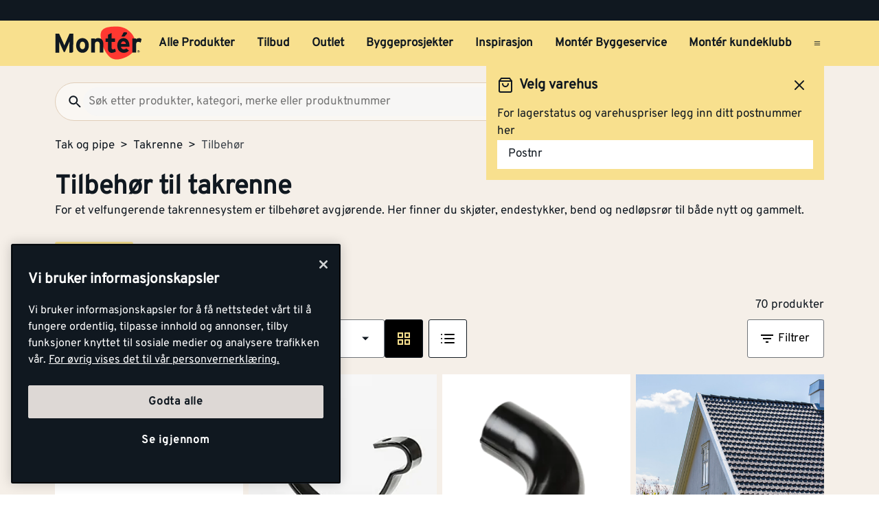

--- FILE ---
content_type: text/html; charset=utf-8
request_url: https://www.monter.no/tak-og-pipe/takrenne/tilbehor
body_size: 44400
content:
<!DOCTYPE html>
<html lang="nb">

<head>
    <meta charset="utf-8" />
    <meta name="viewport" content="width=device-width, initial-scale=1.0">

    <link rel="preconnect" href="https://fonts.gstatic.com" crossorigin>
    <link rel="stylesheet" href="https://fonts.googleapis.com/css2?family=Open+Sans:wght@300;400;600;700&display=swap" media="print" onload="this.onload=null;this.removeAttribute('media');">

<script src="https://cdn.cookielaw.org/scripttemplates/otSDKStub.js" data-document-language="true" type="text/javascript" charset="UTF-8" data-domain-script="a85c5cd4-7f82-4d98-814e-c70b529f12a5" ></script>
<script type="text/javascript">
function OptanonWrapper() { }
</script>
        <script type="text/javascript">
            !function (a, b, c, d, e, f, g, h) {
                a.RaygunObject = e, a[e] = a[e] || function () {
                    (a[e].o = a[e].o || []).push(arguments)
                }, f = b.createElement(c), g = b.getElementsByTagName(c)[0],
                    f.async = 1, f.src = d, g.parentNode.insertBefore(f, g), h = a.onerror, a.onerror = function (b, c, d, f, g) {
                        h && h(b, c, d, f, g), g || (g = new Error(b)), a[e].q = a[e].q || [], a[e].q.push({
                            e: g
                        })
                    }
            }(window, document, "script", "//cdn.raygun.io/raygun4js/raygun.min.js", "rg4js");
        </script>
        <script type="text/javascript">
            rg4js('apiKey', 'kMOCrPYkhpcyyMM5n8MXXQ');
            rg4js('enableCrashReporting', true);
            rg4js('setVersion', '49.34.0');
            rg4js('options', {
                ignore3rdPartyErrors: true,
                ignoreAjaxError: true,
                ignoreAjaxAbort: true
            });
        </script>

    <link rel="icon" href="/favicons/monter/favicon_v2-192x192.png" type="/favicon.ico" sizes="192x192" />
    <link rel="icon" href="/favicons/monter/favicon_v2-512x512.png" type="/favicon.ico" sizes="512x512" />
    <link rel="icon" href="/favicons/monter/favicon_v2.svg" type="image/svg+xml">
    <link rel="apple-touch-icon" href="/favicons/monter/apple-touch-icon_v2.png" />
    <link rel="manifest" href="/manifest">

    <title>Tilbehør | Monter.no</title><link rel="stylesheet" type="text/css" href="/assets/browser.bundle.eae4666f7d309b72ab6f.css" />
<meta name="description" content="Skjøter, bend, nedløp og mer – alt du trenger av tilbehør for å montere eller vedlikeholde dine takrenner." data-dynamic="1" />
<meta name="robots" content="index,follow" data-dynamic="1" />
<meta property="og:url" content="https://www.monter.no/tak-og-pipe/takrenne/tilbehor" data-dynamic="1" />
<meta property="og:type" content="website" data-dynamic="1" />
<meta property="og:title" content="Tilbehør" data-dynamic="1" />
<meta property="og:description" content="Skjøter, bend, nedløp og mer – alt du trenger av tilbehør for å montere eller vedlikeholde dine takrenner." data-dynamic="1" />
<meta property="og:site_name" content="Monter" data-dynamic="1" />
<meta property="og:locale" content="nb_NO" data-dynamic="1" />
<meta property="og:image" content="https://media.monter.no/9056b428-dfaf-419e-92db-cd75e7ff9831/89845fb2-3889-43c3-96f7-09a6d16f9e18/Kpl7nvUBaCHglYRjM1dPGtkqP/Tvqp9S3MeanUyrKZB3osrwD9o.jpg" data-dynamic="1" />

                <script>
                if (!('Promise' in window && Promise.prototype.finally)) {
                    document.write('<' + 'script src="/assets/polyfills.bundle.f194855b2d9e16821ff2.js" onerror="window.rg4js&&window.rg4js(\'send\', new Error(\'Failed to load: /assets/polyfills.bundle.f194855b2d9e16821ff2.js\'))"></' + 'script>');
                }
                </script>
                <script>
                window.scopeReady = new Promise(function (res, rej) { window.resolveScopeReady = res; window.rejectScopeReady = rej; });
                </script>
            <link rel="canonical" href="https://www.monter.no/tak-og-pipe/takrenne/tilbehor" id="link-canonical" />
<script src="/assets/browser.bundle.52d8ff53dd3550f84f1e.js" async></script>
<script src="/assets/vendor.chunk.a216578699d528a2faa3.js" async></script>
<link rel="stylesheet" type="text/css" href="/assets/browser.bundle.eae4666f7d309b72ab6f.css" />


    <style data-glitz>@keyframes a{from{}to{}}@keyframes b{0%{transform:translateX(-100%)}100%{transform:translateX(100%)}}.a{margin-left:0}.b{background-color:#F5EFE8}.c{flex-direction:column;-webkit-box-orient:vertical;-webkit-box-direction:normal}.d{display:-webkit-box;display:-moz-box;display:-ms-flexbox;display:-webkit-flex;display:flex}.g{pointer-events:none}.h{opacity:0}.k{transform:translate(0, -100%)}.l{left:16px}.m{top:0}.n{position:absolute}.t{cursor:pointer}.u{background-color:transparent;background-color:initial}.v{text-align:inherit}.w{text-decoration:none}.x{color:inherit}.y{-webkit-user-select:none;-moz-user-select:none;-ms-user-select:none;user-select:none}.z{padding-bottom:0}.a0{padding-top:0}.a1{padding-right:0}.a2{padding-left:0}.a3{border-bottom-width:0}.a4{border-top-width:0}.a5{border-right-width:0}.a6{border-left-width:0}.a7{font-weight:inherit}.a8{font-variant:inherit}.a9{font-style:inherit}.aa{font-size:inherit}.ab{font-family:inherit}.ac{position:relative}.ae{text-align:center}.af{border-bottom-color:#DB3B21}.ag{border-top-color:#DB3B21}.ah{border-right-color:#DB3B21}.ai{border-left-color:#DB3B21}.aj{background-color:#EE3831}.ak{color:white}.al{border-bottom-style:solid}.am{border-bottom-width:3px}.an{border-top-style:solid}.ao{border-top-width:3px}.ap{border-right-style:solid}.aq{border-right-width:3px}.ar{border-left-style:solid}.as{border-left-width:3px}.at{padding-bottom:16px}.au{padding-top:16px}.av{padding-right:16px}.aw{padding-left:16px}.ax{padding-right:8px}.ay{padding-left:8px}.az{background-color:#101820}.b0{max-width:100%}.b1{height:30px}.b2{color:#F8E08E}.b3{justify-content:flex-end;-webkit-box-pack:end}.b4{flex-direction:row;-webkit-box-orient:horizontal;-webkit-box-direction:normal}.b5{align-items:center;-webkit-box-align:center}.b6{width:1280px}.b7{margin-right:auto}.b8{margin-left:auto}.b9{text-overflow:ellipsis}.ba{overflow:hidden}.bb{white-space:nowrap}.bc{font-size:15px}.bd{flex-grow:0;-webkit-box-flex:0}.be{flex-shrink:1}.bf{width:100%}.bg{color:#101820}.bh{flex-shrink:0}.bi{flex-grow:1;-webkit-box-flex:1}.bj{margin-top:0}.bk{margin-bottom:24px}.bl{padding-bottom:8px}.bm{padding-top:8px}.bn{background-color:#F8E08E}.bp{max-width:calc(100vw - 160px)}.bz{text-decoration:inherit}.c0{width:auto}.c1{display:inline-block}.c2{height:50px}.c3{display:block}.c4{align-self:center;-ms-grid-row-align:center}.c5{height:40px}.c6{line-height:24px}.c7{padding-bottom:4px}.c8{padding-top:4px}.c9{font-weight:700}.ca{font-size:17px}.ck{margin-right:8px}.cl{margin-left:8px}.cm{transition-timing-function:ease-out}.cn{transition-duration:200ms}.co{transition-property:border-color;-webkit-transition-property:border-color;-moz-transition-property:border-color}.cq{background-color:transparent}.cv{min-width:42px}.cw{line-height:1.5}.cx{justify-content:center;-webkit-box-pack:center}.cy{display:-webkit-inline-box;display:-moz-inline-box;display:-ms-inline-flexbox;display:-webkit-inline-flex;display:inline-flex}.cz{transition-property:color, background-color, border-color, outline-color;-webkit-transition-property:color, background-color, border-color, outline-color;-moz-transition-property:color, background-color, border-color, outline-color}.d0{text-transform:inherit}.d4{border-bottom-color:#F8E08E}.d5{border-top-color:#F8E08E}.d6{border-right-color:#F8E08E}.d7{border-left-color:#F8E08E}.d8{outline-offset:-3px}.d9{outline-style:solid}.da{outline-width:3px}.db{outline-color:transparent}.dc{border-radius:3px}.de{font-size:1.5938em}.df{height:0.9em}.dg{width:0.9em}.dh{align-items:flex-start;-webkit-box-align:start}.di{margin-bottom:16px}.dj{flex-basis:auto}.dk{padding-right:inherit}.dl{height:100%}.dm{transition-property:border-radius, outline-color;-webkit-transition-property:border-radius, outline-color;-moz-transition-property:border-radius, outline-color}.dn{border-bottom-width:1px}.do{border-bottom-color:#E0CEB9}.dp{border-top-width:1px}.dq{border-top-color:#E0CEB9}.dr{border-right-width:1px}.ds{border-right-color:#E0CEB9}.dt{border-left-width:1px}.du{border-left-color:#E0CEB9}.dv{height:56px}.dw{background-color:#FAF7F3}.dx{border-radius:60px}.e1{height:42px}.e2{max-width:90%}.e3{background-color:#F7F6F5}.e4{cursor:-webkit-text;cursor:text}.ea{transition-property:color;-webkit-transition-property:color;-moz-transition-property:color}.eb{min-width:56px}.ec{padding-bottom:15px}.ed{padding-top:15px}.ee{border-radius:100vh}.eh{min-height:24px}.ei{min-width:24px}.em{min-width:unset}.en{background-color:black}.eo{margin-right:0}.et{border-bottom-color:#101820}.eu{border-top-color:#101820}.ev{border-right-color:#101820}.ew{border-left-color:#101820}.ex{outline-offset:-2px}.ez{height:20px}.f2{font-weight:500}.f3{margin-top:6px}.f4{transform:scale(0)}.f5{border-radius:100vw}.f6{font-size:12px}.f7{padding-bottom:1px}.f8{padding-top:1px}.f9{padding-right:3px}.fa{padding-left:3px}.fb{left:32px}.fc{min-width:18px}.fd{transition-property:transform;-webkit-transition-property:transform;-moz-transition-property:transform}.fe{min-height:100svh}.fi{flex-wrap:wrap;-webkit-box-lines:multiple}.fj{color:#757575}.fk{font-weight:normal}.fn{list-style:none}.g4{color:#40464D}.g5{margin-bottom:0}.g6{text-align:left}.g7{font-size:38px}.g8{overflow-wrap:break-word}.g9{margin-bottom:1rem}.gc{gap:8px}.gh{flex-wrap:nowrap;-webkit-box-lines:nowrap}.gi{overflow-x:auto}.gj{justify-content:flex-start;-webkit-box-pack:start}.gk{margin-bottom:8px}.gn{border-bottom-color:#FBECBB}.go{border-top-color:#FBECBB}.gp{border-right-color:#FBECBB}.gq{border-left-color:#FBECBB}.gr{margin-left:4px}.gt{justify-content:space-between;-webkit-box-pack:justify}.gu{row-gap:16px}.gv{width:240px}.h2{border-bottom-color:#707479}.h3{border-top-color:#707479}.h4{border-right-color:#707479}.h5{border-left-color:#707479}.h6{background-color:white}.h7{min-width:80px}.h8{will-change:outline-color}.h9{transition-duration:300ms}.ha{transition-property:outline-color;-webkit-transition-property:outline-color;-moz-transition-property:outline-color}.hb{-webkit-box-orient:vertical}.hc{-webkit-line-clamp:1}.hd{max-width:85%}.he{flex-basis:85%}.hf{font-size:27px}.hg{right:16px}.hh{display:none}.hj{width:calc(85% - 32px)}.hk{order:2}.hl{margin-top:8px}.hm{color:black}.hn{stroke:black}.ho{margin-left:0px}.hp{order:1}.hq{stroke:#F8E08E}.hr{order:3}.hs{width:-webkit-fit-content;width:-moz-fit-content;width:fit-content}.ht{align-items:end;-webkit-box-align:end}.hu{margin-bottom:0px}.hv{margin-top:0px}.hw{margin-right:0px}.hx{margin-right:4px}.hy{clip:rect(0 0 0 0)}.hz{-webkit-clip-path:inset(100%);clip-path:inset(100%)}.i0{margin-bottom:-1px}.i1{margin-top:-1px}.i2{margin-right:-1px}.i3{margin-left:-1px}.i4{height:1px}.i5{width:1px}.i6{margin-bottom:32px}.i7{border-bottom-style:none}.i8{grid-column-gap:8px}.i9{grid-row-gap:16px}.ia{grid-template-columns:repeat(4, minmax(0, 1fr));-ms-grid-columns:repeat(4, minmax(0, 1fr))}.ib{display:-ms-grid;display:grid}.ic{isolation:isolate}.id{display:contents}.ie{object-fit:contain}.if{aspect-ratio:4/3}.ig{margin-bottom:4px}.ii{will-change:filter}.ij{transition-property:-webkit-filter,filter;-webkit-transition-property:-webkit-filter,filter;-moz-transition-property:filter}.ik{height:unset}.il{left:0}.im{min-height:20px}.in{font-size:13px}.io{line-height:1}.ip{gap:2px}.iq{font-weight:800}.ir{font-size:20px}.is{margin-left:unset}.it{transition-duration:100ms}.iu{transition-property:opacity;-webkit-transition-property:opacity;-moz-transition-property:opacity}.iv{max-width:100px}.iw{opacity:1}.ix{background-color:#E8EAEB}.iy{line-height:0.7em}.iz{vertical-align:bottom}.j0{width:95%}.j1{height:1em}.j2{background-image:-webkit-linear-gradient(90deg, rgba(187,177,170,0) 0%, rgba(187,177,170,0.4) 50%, rgba(187,177,170,0) 100%);background-image:-moz-linear-gradient(90deg, rgba(187,177,170,0) 0%, rgba(187,177,170,0.4) 50%, rgba(187,177,170,0) 100%);background-image:linear-gradient(90deg, rgba(187,177,170,0) 0%, rgba(187,177,170,0.4) 50%, rgba(187,177,170,0) 100%)}.j3{content:""}.j4{animation-iteration-count:infinite}.j5{animation-timing-function:ease-in-out}.j6{animation-duration:1500ms}.j7{animation-name:b}.j8{font-weight:600}.j9{width:200px}.ja{max-width:200px}.jb{width:85%}.jc{padding-right:4px}.jd{padding-left:4px}.je{padding-top:3px}.jf{box-shadow:0px 3px 7px 0px rgba(0, 0, 0, 0.23)}.jg{line-height:normal}.jh{bottom:-4px}.jk{border-radius:2px}.jl{border-radius:0}.jm{object-fit:cover}.jn{min-width:96px}.jo{transition-timing-function:ease-in}.jp{text-transform:uppercase}.jv{-webkit-line-clamp:3}.jw{display:-webkit-box}.jx{margin-top:16px}.jy{padding-right:32px}.jz{padding-left:32px}.k0{transform:rotate(180deg)}.k1{max-height:56px}.k2{height:80px}.k3{top:8px}.k4{left:8px}.k5{z-index:1}.k6{overflow-anchor:none}.k7{order:4}.k8{padding-bottom:10px}.k9{padding-top:10px}.ka{padding-right:10px}.kb{padding-left:10px}.kc{border-bottom-color:#EBDFD0}.kd{border-top-color:#EBDFD0}.ke{border-right-color:#EBDFD0}.kf{border-left-color:#EBDFD0}.kg{background-color:#EBDFD0}.kh{height:2px}.ki{background-color:#f01e23}.kj{transform:scale(1)}.kk{transition-property:opacity, transform;-webkit-transition-property:opacity, transform;-moz-transition-property:opacity, transform}.kl{margin-bottom:5px}.km{width:60%}.kn{padding-bottom:24px}.ko{padding-top:24px}.kx{margin-top:20px}.kz{border-radius:50%}.l0{margin-right:16px}.l1{stroke-width:1.5}.l4{border-top-color:#40464D}.l5{color:#FAF7F3}.l6{width:768px}.l7{z-index:6}.l8{transform:translateX(-50%)}.l9{bottom:0}.la{left:50%}.lb{position:fixed}.e:focus{pointer-events:none}.f:focus{opacity:0}.i:focus{z-index:5}.j:focus{transform:translate(0, 0)}.s:focus{outline-width:0}.bw:focus{text-decoration:inherit}.bx:focus{color:inherit}.dd:focus{color:#101820}.ey:focus{color:#F8E08E}.fx:focus{padding-bottom:8px}.fy:focus{padding-top:8px}.g0:focus{text-decoration:none}.o:focus-visible{outline-color:currentColor}.p:focus-visible{outline-style:solid}.q:focus-visible{outline-offset:0}.r:focus-visible{outline-width:0}.bq:focus-visible{outline-offset:-3px}.br:focus-visible{outline-width:3px}.bs:focus-visible{outline-color:#101820}.h0:focus-visible{outline-color:#707479}.bt:hover{text-decoration:none}.by:hover{color:inherit}.cp:hover{text-decoration:inherit}.dy:hover{outline-offset:-2px}.dz:hover{outline-width:2px}.e0:hover{outline-color:#E0CEB9}.fr:hover{color:#101820}.g1:hover{padding-bottom:8px}.g2:hover{padding-top:8px}.h1:hover{outline-color:#707479}.ji:hover{outline-style:solid}.jj:hover{outline-width:3px}.kw:hover{text-decoration:underline}.ky:hover{color:black}.bu:active{text-decoration:inherit}.bv:active{color:inherit}.fs:active{padding-bottom:8px}.ft:active{padding-top:8px}.fv:active{text-decoration:none}.fw:active{color:#101820}.cb:hover::after{border-bottom-color:#101820}.cc::after{border-bottom-color:transparent}.cd::after{border-bottom-style:solid}.ce::after{border-bottom-width:3px}.cf::after{width:100%}.cg::after{bottom:0}.ch::after{right:0}.ci::after{position:absolute}.cj::after{content:""}.e5:disabled{color:#101820}.e6:-webkit-autofill{animation-iteration-count:20}.e7:-webkit-autofill{animation-timing-function:ease-out}.e8:-webkit-autofill{animation-duration:50ms}.e9:-webkit-autofill{animation-name:a}.fl:empty:before{white-space:pre}.fm:empty:before{content:" "}.fo:after{white-space:pre}.fp:after{content:"  >  "}.fq:visited{color:#101820}.fu:active:hover{text-decoration:underline}.fz:focus:hover{text-decoration:underline}.g3:hover:hover{text-decoration:underline}.kp:last-child{flex-basis:0}.kq:last-child{flex-shrink:1.2}.kr:last-child{flex-grow:1.2;-webkit-box-flex:1.2}.ks:not(:last-child){flex-basis:0}.kt:not(:last-child){flex-shrink:1}.ku:not(:last-child){flex-grow:1;-webkit-box-flex:1}.kv:not(:last-child){margin-right:32px}</style><style data-glitz media="(min-width: 1050px) and (max-width: 1550px)">.bo{width:100%}</style><style data-glitz media="(hover: hover)">.cr:hover{color:#101820}.cs:hover{background-color:transparent}.ct:hover{outline-offset:-3px}.cu:hover{outline-color:#101820}.d1:hover{outline-style:solid}.d2:hover{outline-width:3px}.d3:hover{cursor:pointer}.ef:hover{outline-color:#AA9D95}.eg:hover{background-color:#F8E08E}.ep:hover{outline-offset:-2px}.eq:hover{outline-color:#F8E08E}.er:hover{background-color:#101820}.es:hover{color:#F8E08E}.gl:hover{outline-color:#707479}.gm:hover{background-color:#FBECBB}</style><style data-glitz media="(min-width: 320px)">.ff{white-space:nowrap}.fg{overflow-x:auto}.fh{flex-wrap:nowrap;-webkit-box-lines:nowrap}</style><style data-glitz media="(min-width: 768px)">.gw{padding-bottom:16px}.gx{padding-top:16px}.gy{padding-right:16px}.gz{padding-left:16px}.hi{width:calc(100% - 32px)}.l2{padding-right:48px}.l3{padding-left:48px}</style><style data-glitz media="(min-width: 1024px)">.ej{flex-direction:row;-webkit-box-orient:horizontal;-webkit-box-direction:normal}.ek{padding-right:16px}.el{padding-left:16px}.f0{flex-shrink:0}.f1{flex-grow:1;-webkit-box-flex:1}.ga{margin-top:0}.gb{margin-bottom:16px}.gd{padding-bottom:0}.ge{overflow-x:unset}.gf{flex-wrap:wrap;-webkit-box-lines:multiple}.gg{margin-top:16px}.gs{font-size:17px}.jq{margin-bottom:8px}.jr{margin-top:8px}.js{margin-right:0}.jt{margin-left:0}.ju{font-size:27px}.ih:hover{-webkit-filter:brightness(90%);filter:brightness(90%)}</style>
<!-- Google Tag Manager -->
<script>(function(w,d,s,l,i){w[l]=w[l]||[];w[l].push({'gtm.start':
new Date().getTime(),event:'gtm.js'});var f=d.getElementsByTagName(s)[0],
j=d.createElement(s),dl=l!='dataLayer'?'&l='+l:'';j.async=true;j.src=
'https://www.googletagmanager.com/gtm.js?id='+i+dl;f.parentNode.insertBefore(j,f);
})(window,document,'script','dataLayer','GTM-PVDV8HDH');</script>
<!-- End Google Tag Manager -->    <script type="text/javascript">
    //<![CDATA[
    window.lipscoreInit = function() {
        lipscore.init({
            apiKey: "4847d302241e5ddc119b93ac"
        });
    };
    (function() {
        var scr = document.createElement('script'); scr.async = 1;
        scr.src = "//static.lipscore.com/assets/no/lipscore-v1.js";
        document.getElementsByTagName('head')[0].appendChild(scr);
    })();
    //]]>
</script>  
    
    <!-- Hotjar Tracking Code for Monter -->
<script>
    (function(h,o,t,j,a,r){
        h.hj=h.hj||function(){(h.hj.q=h.hj.q||[]).push(arguments)};
        h._hjSettings={hjid:6518249,hjsv:6};
        a=o.getElementsByTagName('head')[0];
        r=o.createElement('script');r.async=1;
        r.src=t+h._hjSettings.hjid+j+h._hjSettings.hjsv;
        a.appendChild(r);
    })(window,document,'https://static.hotjar.com/c/hotjar-','.js?sv=');
</script>
</head>

<body>
<!-- Google Tag Manager (noscript) -->
<noscript><iframe src="https://www.googletagmanager.com/ns.html?id=GTM-PVDV8HDH"
height="0" width="0" style="display:none;visibility:hidden"></iframe></noscript>
<!-- End Google Tag Manager (noscript) -->

    <div id="container"><div class="a b c d"><button type="button" class="e f g h i j k l m n o p q r s t u v w x y z a0 a1 a2 a3 a4 a5 a6 a7 a8 a9 aa ab">Gå til innholdet</button><header opacity="0" class="ac"><div><noscript class="ae af ag ah ai aj ak al am an ao ap aq ar as at au av aw">Det virker ikke som din nettleser har aktivert JavaScript. Det er en forutsetning for å bruke denne nettsiden.</noscript><div class="ax ay az"><div class="b0 b1 b2 az b3 b4 b5 d b6 b7 b8"><div class="b7 b9 ba bb bc bd be"></div><div class="d"></div></div></div><div class="b bf bg"><div class="bh bi bj bk bl bm bf bn b4 b5 d"><div class="bn b5 b4 d bo ac b6 bp b7 b8"><a aria-label="Gå til startsiden" class="bq p br bs bt bu bv bw bx by bz x" data-scope-link="true" href="/"><svg class="c0 c1 c2 c3" width="137" height="54" viewBox="0 0 137 54" fill="none"><g id="monter logo u bg" clip-path="url(#clip0_10175_108041)"><path id="Vector" d="M71.752 15.761c-.197-2.271.087-4.56.833-6.713 1.088-2.959 4.939-5.978 9.533-7.057A58.578 58.578 0 0197.975.521c4.996.181 12.477 2.462 15.942 5.19 3.28 2.596 7.567 5.918 10.166 11.691 1.056 2.345 4.204 7.965 2.469 15.468-1.548 6.693-7.225 13.012-17.803 17.078-10.579 4.066-17.832 3.07-23.19-1.855-5.307-4.873-8.745-11.788-10.703-17.729a73.784 73.784 0 01-3.087-14.611" fill="#FF3831"></path><path id="Vector_2" d="M112.789 9.985a1.566 1.566 0 00-.97-.395h-3.759l-3.705 6.837h4.101a1.716 1.716 0 001.258-.576l3.135-3.493a1.666 1.666 0 00.454-1.196 1.683 1.683 0 00-.522-1.168" fill="#101820"></path><path id="Vector_3" d="M95.65 40.065c-1.327 1.105-4.727 1.976-6.536 1.976-3.575 0-5.89-2.79-5.89-6.673V24.89h-3.69v-5.479h3.699v-5.713l5.803-2.912v8.616h5.304v5.48h-5.313v8.913c0 2.108.761 2.662 2.148 2.662 1.051 0 1.818-.176 3.429-.883l1.045 4.49z" fill="#101820"></path><path id="Vector_4" d="M43.252 24.505c-2.774 0-4.077 2.532-4.077 5.954 0 3.424 1.306 5.91 4.077 5.91s4.12-2.824 4.12-5.91c0-3.376-1.349-5.954-4.126-5.954m0 17.484c-5.76 0-9.967-4.73-9.967-11.535 0-6.806 4.207-11.573 9.967-11.573 5.76 0 10.01 4.773 10.01 11.573 0 6.8-4.244 11.535-10.01 11.535z" fill="#101820"></path><path id="Vector_5" d="M70.345 41.527V29.528c0-3.97-1.344-5.15-3.733-5.15-2.39 0-3.785 1.18-3.785 5.026v12.112h-5.823V19.354h5.803v1.48c1.008-1.059 2.872-1.944 5.169-1.944 5.634 0 8.16 3.887 8.16 10.136V41.53l-5.791-.003z" fill="#101820"></path><path id="Vector_6" d="M134.607 26.151a4.994 4.994 0 00-3.363-1.442c-2.271 0-3.733.972-3.733 4.813v12h-5.812V19.353h5.804v1.48a6.086 6.086 0 014.537-1.944c1.895 0 3.325.761 4.083 1.563l-1.516 5.698z" fill="#101820"></path><path id="Vector_7" d="M107.46 23.988c-2.102 0-3.409 1.73-3.613 3.968h7.561c-.164-1.98-1.344-3.968-3.951-3.968m9.502 8.363H103.75c.209 3.037 2.441 4.179 4.543 4.179 1.596 0 2.943-.577 3.781-1.563l4.121 3.46c-1.766 2.281-4.959 3.59-7.902 3.59-6.349 0-10.39-4.521-10.39-11.534 0-6.8 4.247-11.573 9.841-11.573 5.887 0 9.289 5.237 9.289 11.573.006.62-.022 1.24-.083 1.857" fill="#101820"></path><path id="Vector_8" d="M28.75 29.121V12.007h-5.875L16.874 25.56a80.272 80.272 0 00-2.01 5 74.767 74.767 0 00-2.042-5L6.608 12.007H.865v29.915h5.832v-10.98c0-1.625-.086-5.428-.086-6.582.425 1.114 1.321 3.245 2.085 4.957l4.95 10.89a1.196 1.196 0 001.069.703 1.351 1.351 0 001.105-.706l4.956-10.898c.764-1.713 1.657-3.844 2.082-4.957 0 .822-.04 2.996-.066 4.764v.046c0 .69-.017 1.318-.017 1.77v10.982h3.073c1.57-.046 2.834-1.177 2.871-2.596V29.121h.032z" fill="#101820"></path><path id="Vector_9" d="M130.934 39.647v-.683h.448c.227 0 .474.049.474.32 0 .337-.25.354-.528.354l-.394.009zm0 .288h.376l.575.943h.364l-.614-.96a.569.569 0 00.406-.183.574.574 0 00.154-.42c0-.426-.253-.62-.764-.62h-.827v2.183h.33v-.943zm.399 1.745a1.88 1.88 0 001.039-.33 1.895 1.895 0 00-.703-3.418 1.875 1.875 0 00-1.927.804 1.9 1.9 0 00.861 2.808c.232.094.48.14.73.136zm-1.533-1.897a1.538 1.538 0 01.973-1.384 1.522 1.522 0 011.648.359 1.54 1.54 0 01-.245 2.346 1.526 1.526 0 01-2.376-1.321z" fill="#101820"></path></g><defs><clipPath id="clip0_10175_108041"><path fill="#fff" transform="translate(0 .24)" d="M0 0h137v53H0z"></path></clipPath></defs></svg></a><div class="c4 bf ba d"><nav aria-label="main menu" class="bf ay ba b5 d c5"><a tabindex="0" id="menuundefined" aria-expanded="true" role="button" class="t bb c6 c7 c8 ax ay c9 ca cb cc cd ce cf cg ch ci cj ac ck cl b5 d cm cn co bu bv bw bx cp by bz x o p q r" data-scope-link="true">Alle Produkter<!-- --> </a><a tabindex="0" id="menu-tilbud" aria-expanded="false" role="button" class="t bb c6 c7 c8 ax ay c9 ca cb cc cd ce cf cg ch ci cj ac ck cl b5 d cm cn co bu bv bw bx cp by bz x o p q r" data-scope-link="true">Tilbud<!-- --> </a><a tabindex="0" id="menu-tilbud/outlet" aria-expanded="false" class="t bb c6 c7 c8 ax ay c9 ca cb cc cd ce cf cg ch ci cj ac ck cl b5 d cm cn co bu bv bw bx cp by bz x o p q r" data-scope-link="true" href="/tilbud/outlet">Outlet<!-- --> </a><a tabindex="0" id="menu-byggeprosjekter" aria-expanded="false" class="t bb c6 c7 c8 ax ay c9 ca cb cc cd ce cf cg ch ci cj ac ck cl b5 d cm cn co bu bv bw bx cp by bz x o p q r" data-scope-link="true" href="/byggeprosjekter">Byggeprosjekter<!-- --> </a><a tabindex="0" id="menu-tips-og-inspirasjon" aria-expanded="false" class="t bb c6 c7 c8 ax ay c9 ca cb cc cd ce cf cg ch ci cj ac ck cl b5 d cm cn co bu bv bw bx cp by bz x o p q r" data-scope-link="true" href="/tips-og-inspirasjon">Inspirasjon<!-- --> </a><a tabindex="0" id="menu-tjenester/monter-byggeservice" aria-expanded="false" class="t bb c6 c7 c8 ax ay c9 ca cb cc cd ce cf cg ch ci cj ac ck cl b5 d cm cn co bu bv bw bx cp by bz x o p q r" data-scope-link="true" href="/tjenester/monter-byggeservice">Montér Byggeservice<!-- --> </a><a tabindex="0" id="menu-kundeklubb" aria-expanded="false" class="t bb c6 c7 c8 ax ay c9 ca cb cc cd ce cf cg ch ci cj ac ck cl b5 d cm cn co bu bv bw bx cp by bz x o p q r" data-scope-link="true" href="/kundeklubb">Montér kundeklubb<!-- --> </a><button aria-expanded="false" aria-label="Åpne menyen" type="button" class="c5 b8 t c4 bg cq cr cs ct cu cv ca bl bm av aw cw o p q r cx b5 cy cm cn cz d0 d1 d2 d3 al d4 a3 an d5 a4 ap d6 a5 ar d7 a6 d8 d9 da db dc dd s v w y a7 a8 a9 ab"><svg xmlns="http://www.w3.org/2000/svg" width="0.9em" height="0.9em" viewBox="0 0 24 24" fill="none" stroke="currentColor" stroke-width="2" stroke-linecap="round" stroke-linejoin="round" alt="" class="de df dg cy"><line x1="3" y1="12" x2="21" y2="12"></line><line x1="3" y1="6" x2="21" y2="6"></line><line x1="3" y1="18" x2="21" y2="18"></line></svg></button></nav></div></div></div><div class="bo dh c d ac b b6 bp b7 b8"><div class="di bf d bd be dj"><div class="bf"><div opacity="0.6" class="ac"><div><form action="/sok" class="dk z a0 a2 b0 bf ac"><div class="dl"><div class="cm cn dm al dn do an dp dq ap dr ds ar dt du dv dw b5 d dx bf dy dz e0 d9 d8 db da"><button aria-label="Søk" type="submit" class="a1 aw ca bl bm e1 cw o p q r s t u v w x y a3 a4 a5 a6 a7 a8 a9 ab"><svg width="0.9em" height="0.9em" alt="" class="c3 de df dg" viewBox="0 0 24 24" fill="none"><path d="M15.755 14.255h-.79l-.28-.27a6.471 6.471 0 001.57-4.23 6.5 6.5 0 10-6.5 6.5c1.61 0 3.09-.59 4.23-1.57l.27.28v.79l5 4.99 1.49-1.49-4.99-5zm-6 0c-2.49 0-4.5-2.01-4.5-4.5s2.01-4.5 4.5-4.5 4.5 2.01 4.5 4.5-2.01 4.5-4.5 4.5z" fill="#101820"></path></svg></button><input type="search" data-test-id="quick-search-input" name="q" autoComplete="off" value="" placeholder="Søk etter produkter, kategori, merke eller produktnummer" class="dx e2 ay e3 ca bl bm av e1 cw e4 s e5 x a3 a4 a5 a6 bf o p q r e6 e7 e8 e9 cm cn ea"/></div></div></form></div></div></div><div class="d cl"><button aria-label="Velg varehus" type="button" class="ac av aw c9 bc ck bb eb ec ed dv cw o p q r cx b5 cy cm cn cz d0 ee ct d1 d2 ef eg d3 cr al d4 a3 an d5 a4 ap d6 a5 ar d7 a6 d8 d9 da db bg bn dd s t v w y a8 a9 ab"><svg width="0.9em" height="0.9em" alt="" class="ck eh ei de df dg cy" viewBox="0 0 81 80" fill="none"><path d="M67.167 26.667h-10V13.333H10.5c-3.667 0-6.667 3-6.667 6.667v36.667H10.5c0 5.533 4.467 10 10 10s10-4.467 10-10h20c0 5.533 4.467 10 10 10s10-4.467 10-10h6.667V40l-10-13.333zm-1.667 5L72.033 40H57.167v-8.333H65.5zM20.5 60a3.343 3.343 0 01-3.333-3.333c0-1.834 1.5-3.334 3.333-3.334 1.833 0 3.333 1.5 3.333 3.334 0 1.833-1.5 3.333-3.333 3.333zm7.4-10c-1.833-2.033-4.433-3.333-7.4-3.333-2.967 0-5.567 1.3-7.4 3.333h-2.6V20h40v30H27.9zm32.6 10a3.343 3.343 0 01-3.333-3.333c0-1.834 1.5-3.334 3.333-3.334 1.833 0 3.333 1.5 3.333 3.334 0 1.833-1.5 3.333-3.333 3.333z" fill="#101820"></path></svg>Velg lagersted</button><button aria-expanded="false" aria-label="Logg inn" data-test-id="open-login-button" type="button" class="av aw c9 bc ck bb eb ec ed dv cw o p q r cx b5 cy cm cn cz d0 ee ct d1 d2 ef eg d3 cr al d4 a3 an d5 a4 ap d6 a5 ar d7 a6 d8 d9 da db bg bn dd s t v w y a8 a9 ab"><svg width="0.9em" height="0.9em" alt="" class="ck eh ei de df dg cy" viewBox="0 0 24 24" fill="none"><g id="person"><path id="Vector" d="M12 6c1.1 0 2 .9 2 2s-.9 2-2 2-2-.9-2-2 .9-2 2-2zm0 10c2.7 0 5.8 1.29 6 2H6c.23-.72 3.31-2 6-2zm0-12C9.79 4 8 5.79 8 8s1.79 4 4 4 4-1.79 4-4-1.79-4-4-4zm0 10c-2.67 0-8 1.34-8 4v2h16v-2c0-2.66-5.33-4-8-4z" fill="#101820"></path></g></svg>Logg inn</button><button title="Tøm handlevogn" aria-expanded="false" aria-label="Handlevogn" data-test-id="minicart-button" type="button" class="ej ek el a at au c0 em dv en eo a1 a2 b4 ac ca cw o p q r cx b5 cy cm cn cz d0 ee ep d1 d2 eq er d3 es al et a3 an eu a4 ap ev a5 ar ew a6 ex d9 da db b2 ey s t v w y a7 a8 a9 ab"><svg width="0.9em" height="0.9em" alt="" class="ck ez f0 f1 de dg cy" viewBox="0 0 22 20" fill="none"><path d="M21 7.49h-4.79L11.83.93A.993.993 0 0011 .51c-.32 0-.64.14-.83.43L5.79 7.49H1c-.55 0-1 .45-1 1 0 .09.01.18.04.27l2.54 9.27c.23.84 1 1.46 1.92 1.46h13c.92 0 1.69-.62 1.93-1.46l2.54-9.27.03-.27c0-.55-.45-1-1-1zm-10-4.2l2.8 4.2H8.2l2.8-4.2zm6.5 14.2l-12.99.01-2.2-8.01H19.7l-2.2 8zm-6.5-6c-1.1 0-2 .9-2 2s.9 2 2 2 2-.9 2-2-.9-2-2-2z" fill="currentColor"></path></svg><div class="bi f2 bc f3">Handlevogn</div><div class="f4 f5 ae c9 f6 f7 f8 f9 fa fb fc n cm cn fd b2 az">0</div></button></div></div></div></div></div></header><div class=""></div><div class="fe bi d"><main class="b bf b0 b7 b8 c3"><div class="b b6 bp b7 b8 c3"><ul class="ff fg fh fi e1 di fj fk ca fl fm d fn z a0 a1 a2 bj eo a"><li class="fo fp fq fr bg bl bm c1"><a class="fs ft fu fv fw fx fy fz g0 dd bl bm g1 g2 g3 bt fr w bg o p q r" data-scope-link="true" href="/tak-og-pipe">Tak og pipe</a></li><li class="fo fp fq fr bg bl bm c1"><a class="fs ft fu fv fw fx fy fz g0 dd bl bm g1 g2 g3 bt fr w bg o p q r" data-scope-link="true" href="/tak-og-pipe/takrenne">Takrenne</a></li><li class="g4 bl bm c1"><span>Tilbehør</span></li></ul></div><div class="b b6 bp b7 b8 c3"><div></div><div><section><section class="g5 bj g6 b bf b0 b7 b8 c3"><h1 class="g5 bj bg g7 g8 c9">Tilbehør til takrenne</h1><p class="g9 ga bj ca bg">For et velfungerende takrennesystem er tilbehøret avgjørende. Her finner du skjøter, endestykker, bend og nedløpsrør til både nytt og gammelt.<!-- --> </p></section><div class="gb g5 b5 gc b4 d"><div class="gd ge gf gb gg gh bl gi gj gc b4 d"><a class="c5 bn gk c7 c8 av aw ca c9 bh ac eb cw o p q r cx b5 cy cm cn cz d0 ct d1 d2 gl gm d3 cr al gn a3 an go a4 ap gp a5 ar gq a6 d8 d9 da db dc bg dd bt bu bv bw by bz" data-scope-link="true" href="/tak-og-pipe/takrenne"><svg width="0.9em" height="0.9em" alt="" class="de df dg cy" viewBox="0 0 24 24" fill="none"><path d="M20 11H7.83l5.59-5.59L12 4l-8 8 8 8 1.41-1.41L7.83 13H20v-2z" fill="currentColor"></path></svg><span class="gr">Tilbake</span></a></div></div><div class="gs bc gt bf b4 d"><span class="bg">Velg filtersortering</span><div class="b8 c4 g5 bg">70 produkter</div></div><div class="di gt gu c d b bf b0 b7 b8"><div class="gc b5 d"><div class="gc d"><div class="gv ac"><div role="button" aria-label="Rullegardinvelger " data-test-id="productlist-sorting-dropdown" tabindex="0" id="productlist-sorting-dropdown" class="gw gx gy gz h0 h1 d9 db d8 da h2 al dn h3 an dp h4 ap dr h5 ar dt t h6 bl bm ax ay dc dv bf d h7 b5 h8 cm h9 ha hb hc b9 ba"><span class="b9 ba bb hd he">Populær</span><svg width="0.9em" height="0.9em" alt="" class="hf g hg n cm cn fd df dg cy" viewBox="0 0 40 40" fill="none"><path d="M11.667 15.834L20 24.167l8.334-8.333H11.667z" fill="#101820"></path></svg></div></div><div class="gv ac"><div role="button" aria-label="Rullegardinvelger " tabindex="0" class="gw gx gy gz h0 h1 d9 db d8 da h2 al dn h3 an dp h4 ap dr h5 ar dt t h6 bl bm ax ay dc dv bf d h7 b5 h8 cm h9 ha hb hc b9 ba"><input type="text" spellcheck="false" value="" class="hh hi n a3 a4 a5 a6 db hj"/><span class="b9 ba bb hd he">Se lagerstatus</span><svg width="0.9em" height="0.9em" alt="" class="hf g hg n cm cn fd df dg cy" viewBox="0 0 40 40" fill="none"><path d="M11.667 15.834L20 24.167l8.334-8.333H11.667z" fill="#101820"></path></svg></div></div></div><div class="d"><button aria-label="Listevisning" type="button" class="hk dn al et dp an eu dr ap ev dt ar ew h6 ck gk hl bl bm ax ay hm t hn eb ca dv cw o p q r cx b5 cy cm cn cz d0 ct d1 d2 gl cs d3 cr ho d8 d9 da db dc dd s v w y a7 a8 a9 ab"><svg xmlns="http://www.w3.org/2000/svg" width="0.9em" height="0.9em" viewBox="0 0 24 24" fill="none" stroke="currentColor" stroke-width="2" stroke-linecap="round" stroke-linejoin="round" alt="" class="de df dg cy"><line x1="8" y1="6" x2="21" y2="6"></line><line x1="8" y1="12" x2="21" y2="12"></line><line x1="8" y1="18" x2="21" y2="18"></line><line x1="3" y1="6" x2="3.01" y2="6"></line><line x1="3" y1="12" x2="3.01" y2="12"></line><line x1="3" y1="18" x2="3.01" y2="18"></line></svg></button><button aria-label="Rute visning" type="button" class="hp b2 en hq dn al et dp an eu dr ap ev dt ar ew ck gk hl bl bm ax ay t eb ca dv cw o p q r cx b5 cy cm cn cz d0 ho d8 d9 da db dc dd s v w y a7 a8 a9 ab"><svg width="0.9em" height="0.9em" alt="" stroke-width="0" class="de df dg cy" viewBox="0 0 24 24" fill="none"><path d="M3 3v8h8V3H3zm6 6H5V5h4v4zm-6 4v8h8v-8H3zm6 6H5v-4h4v4zm4-16v8h8V3h-8zm6 6h-4V5h4v4zm-6 4v8h8v-8h-8zm6 6h-4v-4h4v4z" fill="currentColor"></path></svg></button></div><div class="b8 ac c d"><button type="button" class="c4 hr av aw h6 hs ht dv ca hm eb ec ed cw o p q r cx cy cm cn cz d0 ct d1 d2 gl cs d3 cr hu hv hw ho al h2 dn an h3 dp ap h4 dr ar h5 dt d8 d9 da db dc dd s t v w y a7 a8 a9 ab"><svg width="0.9em" height="0.9em" alt="" class="de df dg cy" viewBox="0 0 24 24" fill="currentColor"><g id="filter_list"><path id="Vector" d="M10 18h4v-2h-4v2zM3 6v2h18V6H3zm3 7h12v-2H6v2z" fill="currentColor"></path></g></svg><span class="hx gr">Filtrer</span></button></div></div></div><label for="productlist-sorting-dropdown" class="ba hy hz a3 a4 a5 a6 z a0 a1 a2 i0 i1 i2 i3 i4 i5 n">Velg filtersortering</label><div class="c d i6 b bf b0 b7 b8"><div class="dn i7 et i6 hr b bf b0 b7 b8 c3"><div class="i8 i9 ia ib"><div data-test-id="product-card" class="di dl c d ac bg h6"><div class="bi c d"><div class="ic ac"><a tabindex="-1" data-test-id="product-link" class="c3 ac bu bv bw bx cp by bz x o p q r" data-scope-link="true" href="/tak-og-pipe/takrenne/tilbehor/takfotbeslag-sort-2-meter-120-st-sh"><picture class="id"><source srcSet="https://media.monter.no/9056b428-dfaf-419e-92db-cd75e7ff9831/89845fb2-3889-43c3-96f7-09a6d16f9e18/Kpl7nvUBaCHglYRjM1dPGtkqP/Tvqp9S3MeanUyrKZB3osrwD9o.jpg?f=webp&amp;w=200 300w, https://media.monter.no/9056b428-dfaf-419e-92db-cd75e7ff9831/89845fb2-3889-43c3-96f7-09a6d16f9e18/Kpl7nvUBaCHglYRjM1dPGtkqP/Tvqp9S3MeanUyrKZB3osrwD9o.jpg?f=webp&amp;w=488 732w, https://media.monter.no/9056b428-dfaf-419e-92db-cd75e7ff9831/89845fb2-3889-43c3-96f7-09a6d16f9e18/Kpl7nvUBaCHglYRjM1dPGtkqP/Tvqp9S3MeanUyrKZB3osrwD9o.jpg?f=webp&amp;w=832 1248w, https://media.monter.no/9056b428-dfaf-419e-92db-cd75e7ff9831/89845fb2-3889-43c3-96f7-09a6d16f9e18/Kpl7nvUBaCHglYRjM1dPGtkqP/Tvqp9S3MeanUyrKZB3osrwD9o.jpg?f=webp&amp;w=1264 1896w, https://media.monter.no/9056b428-dfaf-419e-92db-cd75e7ff9831/89845fb2-3889-43c3-96f7-09a6d16f9e18/Kpl7nvUBaCHglYRjM1dPGtkqP/Tvqp9S3MeanUyrKZB3osrwD9o.jpg?f=webp&amp;w=1696 2544w, https://media.monter.no/9056b428-dfaf-419e-92db-cd75e7ff9831/89845fb2-3889-43c3-96f7-09a6d16f9e18/Kpl7nvUBaCHglYRjM1dPGtkqP/Tvqp9S3MeanUyrKZB3osrwD9o.jpg?f=webp&amp;w=2560 3840w" sizes="(max-width: 1280px) calc((100vw - 24px) * 0.2 - 12.8px),
    243px" media="(min-device-pixel-ratio: 3), (-webkit-min-device-pixel-ratio: 3), (min-resolution: 288dpi)"/><source srcSet="https://media.monter.no/9056b428-dfaf-419e-92db-cd75e7ff9831/89845fb2-3889-43c3-96f7-09a6d16f9e18/Kpl7nvUBaCHglYRjM1dPGtkqP/Tvqp9S3MeanUyrKZB3osrwD9o.jpg?f=webp&amp;w=200 200w, https://media.monter.no/9056b428-dfaf-419e-92db-cd75e7ff9831/89845fb2-3889-43c3-96f7-09a6d16f9e18/Kpl7nvUBaCHglYRjM1dPGtkqP/Tvqp9S3MeanUyrKZB3osrwD9o.jpg?f=webp&amp;w=488 488w, https://media.monter.no/9056b428-dfaf-419e-92db-cd75e7ff9831/89845fb2-3889-43c3-96f7-09a6d16f9e18/Kpl7nvUBaCHglYRjM1dPGtkqP/Tvqp9S3MeanUyrKZB3osrwD9o.jpg?f=webp&amp;w=832 832w, https://media.monter.no/9056b428-dfaf-419e-92db-cd75e7ff9831/89845fb2-3889-43c3-96f7-09a6d16f9e18/Kpl7nvUBaCHglYRjM1dPGtkqP/Tvqp9S3MeanUyrKZB3osrwD9o.jpg?f=webp&amp;w=1264 1264w, https://media.monter.no/9056b428-dfaf-419e-92db-cd75e7ff9831/89845fb2-3889-43c3-96f7-09a6d16f9e18/Kpl7nvUBaCHglYRjM1dPGtkqP/Tvqp9S3MeanUyrKZB3osrwD9o.jpg?f=webp&amp;w=1696 1696w, https://media.monter.no/9056b428-dfaf-419e-92db-cd75e7ff9831/89845fb2-3889-43c3-96f7-09a6d16f9e18/Kpl7nvUBaCHglYRjM1dPGtkqP/Tvqp9S3MeanUyrKZB3osrwD9o.jpg?f=webp&amp;w=2560 2560w" sizes="(max-width: 1280px) calc((100vw - 24px) * 0.2 - 12.8px),
    243px" media="(min-device-pixel-ratio: 2), (-webkit-min-device-pixel-ratio: 2), (min-resolution: 192dpi)"/><source srcSet="https://media.monter.no/9056b428-dfaf-419e-92db-cd75e7ff9831/89845fb2-3889-43c3-96f7-09a6d16f9e18/Kpl7nvUBaCHglYRjM1dPGtkqP/Tvqp9S3MeanUyrKZB3osrwD9o.jpg?f=webp&amp;w=100 100w, https://media.monter.no/9056b428-dfaf-419e-92db-cd75e7ff9831/89845fb2-3889-43c3-96f7-09a6d16f9e18/Kpl7nvUBaCHglYRjM1dPGtkqP/Tvqp9S3MeanUyrKZB3osrwD9o.jpg?f=webp&amp;w=244 244w, https://media.monter.no/9056b428-dfaf-419e-92db-cd75e7ff9831/89845fb2-3889-43c3-96f7-09a6d16f9e18/Kpl7nvUBaCHglYRjM1dPGtkqP/Tvqp9S3MeanUyrKZB3osrwD9o.jpg?f=webp&amp;w=416 416w, https://media.monter.no/9056b428-dfaf-419e-92db-cd75e7ff9831/89845fb2-3889-43c3-96f7-09a6d16f9e18/Kpl7nvUBaCHglYRjM1dPGtkqP/Tvqp9S3MeanUyrKZB3osrwD9o.jpg?f=webp&amp;w=632 632w, https://media.monter.no/9056b428-dfaf-419e-92db-cd75e7ff9831/89845fb2-3889-43c3-96f7-09a6d16f9e18/Kpl7nvUBaCHglYRjM1dPGtkqP/Tvqp9S3MeanUyrKZB3osrwD9o.jpg?f=webp&amp;w=848 848w, https://media.monter.no/9056b428-dfaf-419e-92db-cd75e7ff9831/89845fb2-3889-43c3-96f7-09a6d16f9e18/Kpl7nvUBaCHglYRjM1dPGtkqP/Tvqp9S3MeanUyrKZB3osrwD9o.jpg?f=webp&amp;w=1280 1280w, https://media.monter.no/9056b428-dfaf-419e-92db-cd75e7ff9831/89845fb2-3889-43c3-96f7-09a6d16f9e18/Kpl7nvUBaCHglYRjM1dPGtkqP/Tvqp9S3MeanUyrKZB3osrwD9o.jpg?f=webp&amp;w=1920 1920w" sizes="(max-width: 1280px) calc((100vw - 24px) * 0.2 - 12.8px),
    243px"/><img loading="lazy" src="https://media.monter.no/9056b428-dfaf-419e-92db-cd75e7ff9831/89845fb2-3889-43c3-96f7-09a6d16f9e18/Kpl7nvUBaCHglYRjM1dPGtkqP/Tvqp9S3MeanUyrKZB3osrwD9o.jpg?f=webp&amp;w=1280" title="Takfotbeslag sort 2 meter 120 ST SH" alt="Takfotbeslag sort 2 meter 120 ST SH" itemProp="image" class="ie h6 if ig ih ii cm cn ij h bf ik b0"/></picture></a></div><div class="at au av aw bg dl gt c d ac"><a class="il m dl bf n o p q r" data-scope-link="true" href="/tak-og-pipe/takrenne/tilbehor/takfotbeslag-sort-2-meter-120-st-sh"></a><div><div><div class="im in gk b5 gt d"><span class="ck">Isola Ståltakrenner</span><span class="lipscore-rating-small io b5 f6 ip d" data-ls-product-name="Takfotbeslag sort 2 meter 120 ST SH" data-ls-brand="Isola Ståltakrenner" data-ls-product-id="101206904" data-ls-product-url="/tak-og-pipe/takrenne/tilbehor/takfotbeslag-sort-2-meter-120-st-sh" data-ls-category="Tilbehør" data-ls-gtin="51715822"></span></div><a data-test-id="product-link" class="iq ir di bj bu bv bw bx cp by bz x o p q r" data-scope-link="true" href="/tak-og-pipe/takrenne/tilbehor/takfotbeslag-sort-2-meter-120-st-sh">Takfotbeslag sort 2 meter 120 ST SH</a></div></div><div><div><div class="ca is gk bj bg v bf cm it iu iv iw"><p class="ba ac ix iy c1 iz v j0 g5 bj eo a j1"><span class="bf dl j2 n j3 j4 j5 j6 j7"></span></p></div></div><div class="j8"><span class="fk bc g5 bj eo a z a0 a1 a2"><div class="c d j9"><div class="v bf cm it iu ja iw"><p class="ba ac ix iy c1 iz v j0 g5 bj eo a j1"><span class="bf dl j2 n j3 j4 j5 j6 j7"></span></p><p class="ba ac ix iy c1 iz v jb g5 bj eo a j1"><span class="bf dl j2 n j3 j4 j5 j6 j7"></span></p></div></div></span></div></div></div></div></div><div data-test-id="product-card" class="di dl c d ac bg h6"><div class="bi c d"><div class="ic ac"><a tabindex="-1" data-test-id="product-link" class="c3 ac bu bv bw bx cp by bz x o p q r" data-scope-link="true" href="/tak-og-pipe/takrenne/tilbehor/rennekrok-med-fjar-stal-125-mm-sort"><picture class="id"><source srcSet="https://media.monter.no/9056b428-dfaf-419e-92db-cd75e7ff9831/db9fb53a-dc8b-4d53-bc98-8dd46d7a289a/CJnSrFNJaBORhfw9eOPaOhOKv/oXRt52EuJKGElOnNKhjGsNxjX.jpg?f=webp&amp;w=200 300w, https://media.monter.no/9056b428-dfaf-419e-92db-cd75e7ff9831/db9fb53a-dc8b-4d53-bc98-8dd46d7a289a/CJnSrFNJaBORhfw9eOPaOhOKv/oXRt52EuJKGElOnNKhjGsNxjX.jpg?f=webp&amp;w=488 732w, https://media.monter.no/9056b428-dfaf-419e-92db-cd75e7ff9831/db9fb53a-dc8b-4d53-bc98-8dd46d7a289a/CJnSrFNJaBORhfw9eOPaOhOKv/oXRt52EuJKGElOnNKhjGsNxjX.jpg?f=webp&amp;w=832 1248w, https://media.monter.no/9056b428-dfaf-419e-92db-cd75e7ff9831/db9fb53a-dc8b-4d53-bc98-8dd46d7a289a/CJnSrFNJaBORhfw9eOPaOhOKv/oXRt52EuJKGElOnNKhjGsNxjX.jpg?f=webp&amp;w=1264 1896w, https://media.monter.no/9056b428-dfaf-419e-92db-cd75e7ff9831/db9fb53a-dc8b-4d53-bc98-8dd46d7a289a/CJnSrFNJaBORhfw9eOPaOhOKv/oXRt52EuJKGElOnNKhjGsNxjX.jpg?f=webp&amp;w=1696 2544w, https://media.monter.no/9056b428-dfaf-419e-92db-cd75e7ff9831/db9fb53a-dc8b-4d53-bc98-8dd46d7a289a/CJnSrFNJaBORhfw9eOPaOhOKv/oXRt52EuJKGElOnNKhjGsNxjX.jpg?f=webp&amp;w=2560 3840w" sizes="(max-width: 1280px) calc((100vw - 24px) * 0.2 - 12.8px),
    243px" media="(min-device-pixel-ratio: 3), (-webkit-min-device-pixel-ratio: 3), (min-resolution: 288dpi)"/><source srcSet="https://media.monter.no/9056b428-dfaf-419e-92db-cd75e7ff9831/db9fb53a-dc8b-4d53-bc98-8dd46d7a289a/CJnSrFNJaBORhfw9eOPaOhOKv/oXRt52EuJKGElOnNKhjGsNxjX.jpg?f=webp&amp;w=200 200w, https://media.monter.no/9056b428-dfaf-419e-92db-cd75e7ff9831/db9fb53a-dc8b-4d53-bc98-8dd46d7a289a/CJnSrFNJaBORhfw9eOPaOhOKv/oXRt52EuJKGElOnNKhjGsNxjX.jpg?f=webp&amp;w=488 488w, https://media.monter.no/9056b428-dfaf-419e-92db-cd75e7ff9831/db9fb53a-dc8b-4d53-bc98-8dd46d7a289a/CJnSrFNJaBORhfw9eOPaOhOKv/oXRt52EuJKGElOnNKhjGsNxjX.jpg?f=webp&amp;w=832 832w, https://media.monter.no/9056b428-dfaf-419e-92db-cd75e7ff9831/db9fb53a-dc8b-4d53-bc98-8dd46d7a289a/CJnSrFNJaBORhfw9eOPaOhOKv/oXRt52EuJKGElOnNKhjGsNxjX.jpg?f=webp&amp;w=1264 1264w, https://media.monter.no/9056b428-dfaf-419e-92db-cd75e7ff9831/db9fb53a-dc8b-4d53-bc98-8dd46d7a289a/CJnSrFNJaBORhfw9eOPaOhOKv/oXRt52EuJKGElOnNKhjGsNxjX.jpg?f=webp&amp;w=1696 1696w, https://media.monter.no/9056b428-dfaf-419e-92db-cd75e7ff9831/db9fb53a-dc8b-4d53-bc98-8dd46d7a289a/CJnSrFNJaBORhfw9eOPaOhOKv/oXRt52EuJKGElOnNKhjGsNxjX.jpg?f=webp&amp;w=2560 2560w" sizes="(max-width: 1280px) calc((100vw - 24px) * 0.2 - 12.8px),
    243px" media="(min-device-pixel-ratio: 2), (-webkit-min-device-pixel-ratio: 2), (min-resolution: 192dpi)"/><source srcSet="https://media.monter.no/9056b428-dfaf-419e-92db-cd75e7ff9831/db9fb53a-dc8b-4d53-bc98-8dd46d7a289a/CJnSrFNJaBORhfw9eOPaOhOKv/oXRt52EuJKGElOnNKhjGsNxjX.jpg?f=webp&amp;w=100 100w, https://media.monter.no/9056b428-dfaf-419e-92db-cd75e7ff9831/db9fb53a-dc8b-4d53-bc98-8dd46d7a289a/CJnSrFNJaBORhfw9eOPaOhOKv/oXRt52EuJKGElOnNKhjGsNxjX.jpg?f=webp&amp;w=244 244w, https://media.monter.no/9056b428-dfaf-419e-92db-cd75e7ff9831/db9fb53a-dc8b-4d53-bc98-8dd46d7a289a/CJnSrFNJaBORhfw9eOPaOhOKv/oXRt52EuJKGElOnNKhjGsNxjX.jpg?f=webp&amp;w=416 416w, https://media.monter.no/9056b428-dfaf-419e-92db-cd75e7ff9831/db9fb53a-dc8b-4d53-bc98-8dd46d7a289a/CJnSrFNJaBORhfw9eOPaOhOKv/oXRt52EuJKGElOnNKhjGsNxjX.jpg?f=webp&amp;w=632 632w, https://media.monter.no/9056b428-dfaf-419e-92db-cd75e7ff9831/db9fb53a-dc8b-4d53-bc98-8dd46d7a289a/CJnSrFNJaBORhfw9eOPaOhOKv/oXRt52EuJKGElOnNKhjGsNxjX.jpg?f=webp&amp;w=848 848w, https://media.monter.no/9056b428-dfaf-419e-92db-cd75e7ff9831/db9fb53a-dc8b-4d53-bc98-8dd46d7a289a/CJnSrFNJaBORhfw9eOPaOhOKv/oXRt52EuJKGElOnNKhjGsNxjX.jpg?f=webp&amp;w=1280 1280w, https://media.monter.no/9056b428-dfaf-419e-92db-cd75e7ff9831/db9fb53a-dc8b-4d53-bc98-8dd46d7a289a/CJnSrFNJaBORhfw9eOPaOhOKv/oXRt52EuJKGElOnNKhjGsNxjX.jpg?f=webp&amp;w=1920 1920w" sizes="(max-width: 1280px) calc((100vw - 24px) * 0.2 - 12.8px),
    243px"/><img loading="lazy" src="https://media.monter.no/9056b428-dfaf-419e-92db-cd75e7ff9831/db9fb53a-dc8b-4d53-bc98-8dd46d7a289a/CJnSrFNJaBORhfw9eOPaOhOKv/oXRt52EuJKGElOnNKhjGsNxjX.jpg?f=webp&amp;w=1280" title="Rennekrok med fjær stål 125 mm sort" alt="Rennekrok med fjær stål 125 mm sort" itemProp="image" class="ie h6 if ig ih ii cm cn ij h bf ik b0"/></picture><div class="jc jd f7 je jf h6 bg jg l jh f6 n hl fk fi b4 d">+ 2 VARIANTER</div></a></div><div class="at au av aw bg dl gt c d ac"><a class="il m dl bf n o p q r" data-scope-link="true" href="/tak-og-pipe/takrenne/tilbehor/rennekrok-med-fjar-stal-125-mm-sort"></a><div><div><div class="im in gk b5 gt d"><span class="ck">Isola Ståltakrenner</span><span class="lipscore-rating-small io b5 f6 ip d" data-ls-product-name="Rennekrok med fjær stål 125 mm sort" data-ls-brand="Isola Ståltakrenner" data-ls-product-id="769819" data-ls-product-url="/tak-og-pipe/takrenne/tilbehor/rennekrok-med-fjar-stal-125-mm-sort" data-ls-category="Tilbehør" data-ls-gtin="11292661"></span></div><a data-test-id="product-link" class="iq ir di bj bu bv bw bx cp by bz x o p q r" data-scope-link="true" href="/tak-og-pipe/takrenne/tilbehor/rennekrok-med-fjar-stal-125-mm-sort">Rennekrok med fjær stål 125 mm sort</a></div></div><div><div><div class="ca is gk bj bg v bf cm it iu iv iw"><p class="ba ac ix iy c1 iz v j0 g5 bj eo a j1"><span class="bf dl j2 n j3 j4 j5 j6 j7"></span></p></div></div><div class="j8"><span class="fk bc g5 bj eo a z a0 a1 a2"><div class="c d j9"><div class="v bf cm it iu ja iw"><p class="ba ac ix iy c1 iz v j0 g5 bj eo a j1"><span class="bf dl j2 n j3 j4 j5 j6 j7"></span></p><p class="ba ac ix iy c1 iz v jb g5 bj eo a j1"><span class="bf dl j2 n j3 j4 j5 j6 j7"></span></p></div></div></span></div></div></div></div></div><div data-test-id="product-card" class="di dl c d ac bg h6"><div class="bi c d"><div class="ic ac"><a tabindex="-1" data-test-id="product-link" class="c3 ac bu bv bw bx cp by bz x o p q r" data-scope-link="true" href="/tak-og-pipe/takrenne/tilbehor/bend-stal-o75-mm-sort"><picture class="id"><source srcSet="https://media.monter.no/9056b428-dfaf-419e-92db-cd75e7ff9831/7cbd0627-c600-485a-a1ab-3a817a553c92/mx5Hu1bu1X2t6rPPGgLs7tlqx/uEyppXApCcAqIDYj0mtKFtsf0.png?f=webp&amp;w=200 300w, https://media.monter.no/9056b428-dfaf-419e-92db-cd75e7ff9831/7cbd0627-c600-485a-a1ab-3a817a553c92/mx5Hu1bu1X2t6rPPGgLs7tlqx/uEyppXApCcAqIDYj0mtKFtsf0.png?f=webp&amp;w=488 732w, https://media.monter.no/9056b428-dfaf-419e-92db-cd75e7ff9831/7cbd0627-c600-485a-a1ab-3a817a553c92/mx5Hu1bu1X2t6rPPGgLs7tlqx/uEyppXApCcAqIDYj0mtKFtsf0.png?f=webp&amp;w=832 1248w, https://media.monter.no/9056b428-dfaf-419e-92db-cd75e7ff9831/7cbd0627-c600-485a-a1ab-3a817a553c92/mx5Hu1bu1X2t6rPPGgLs7tlqx/uEyppXApCcAqIDYj0mtKFtsf0.png?f=webp&amp;w=1264 1896w, https://media.monter.no/9056b428-dfaf-419e-92db-cd75e7ff9831/7cbd0627-c600-485a-a1ab-3a817a553c92/mx5Hu1bu1X2t6rPPGgLs7tlqx/uEyppXApCcAqIDYj0mtKFtsf0.png?f=webp&amp;w=1696 2544w, https://media.monter.no/9056b428-dfaf-419e-92db-cd75e7ff9831/7cbd0627-c600-485a-a1ab-3a817a553c92/mx5Hu1bu1X2t6rPPGgLs7tlqx/uEyppXApCcAqIDYj0mtKFtsf0.png?f=webp&amp;w=2560 3840w" sizes="(max-width: 1280px) calc((100vw - 24px) * 0.2 - 12.8px),
    243px" media="(min-device-pixel-ratio: 3), (-webkit-min-device-pixel-ratio: 3), (min-resolution: 288dpi)"/><source srcSet="https://media.monter.no/9056b428-dfaf-419e-92db-cd75e7ff9831/7cbd0627-c600-485a-a1ab-3a817a553c92/mx5Hu1bu1X2t6rPPGgLs7tlqx/uEyppXApCcAqIDYj0mtKFtsf0.png?f=webp&amp;w=200 200w, https://media.monter.no/9056b428-dfaf-419e-92db-cd75e7ff9831/7cbd0627-c600-485a-a1ab-3a817a553c92/mx5Hu1bu1X2t6rPPGgLs7tlqx/uEyppXApCcAqIDYj0mtKFtsf0.png?f=webp&amp;w=488 488w, https://media.monter.no/9056b428-dfaf-419e-92db-cd75e7ff9831/7cbd0627-c600-485a-a1ab-3a817a553c92/mx5Hu1bu1X2t6rPPGgLs7tlqx/uEyppXApCcAqIDYj0mtKFtsf0.png?f=webp&amp;w=832 832w, https://media.monter.no/9056b428-dfaf-419e-92db-cd75e7ff9831/7cbd0627-c600-485a-a1ab-3a817a553c92/mx5Hu1bu1X2t6rPPGgLs7tlqx/uEyppXApCcAqIDYj0mtKFtsf0.png?f=webp&amp;w=1264 1264w, https://media.monter.no/9056b428-dfaf-419e-92db-cd75e7ff9831/7cbd0627-c600-485a-a1ab-3a817a553c92/mx5Hu1bu1X2t6rPPGgLs7tlqx/uEyppXApCcAqIDYj0mtKFtsf0.png?f=webp&amp;w=1696 1696w, https://media.monter.no/9056b428-dfaf-419e-92db-cd75e7ff9831/7cbd0627-c600-485a-a1ab-3a817a553c92/mx5Hu1bu1X2t6rPPGgLs7tlqx/uEyppXApCcAqIDYj0mtKFtsf0.png?f=webp&amp;w=2560 2560w" sizes="(max-width: 1280px) calc((100vw - 24px) * 0.2 - 12.8px),
    243px" media="(min-device-pixel-ratio: 2), (-webkit-min-device-pixel-ratio: 2), (min-resolution: 192dpi)"/><source srcSet="https://media.monter.no/9056b428-dfaf-419e-92db-cd75e7ff9831/7cbd0627-c600-485a-a1ab-3a817a553c92/mx5Hu1bu1X2t6rPPGgLs7tlqx/uEyppXApCcAqIDYj0mtKFtsf0.png?f=webp&amp;w=100 100w, https://media.monter.no/9056b428-dfaf-419e-92db-cd75e7ff9831/7cbd0627-c600-485a-a1ab-3a817a553c92/mx5Hu1bu1X2t6rPPGgLs7tlqx/uEyppXApCcAqIDYj0mtKFtsf0.png?f=webp&amp;w=244 244w, https://media.monter.no/9056b428-dfaf-419e-92db-cd75e7ff9831/7cbd0627-c600-485a-a1ab-3a817a553c92/mx5Hu1bu1X2t6rPPGgLs7tlqx/uEyppXApCcAqIDYj0mtKFtsf0.png?f=webp&amp;w=416 416w, https://media.monter.no/9056b428-dfaf-419e-92db-cd75e7ff9831/7cbd0627-c600-485a-a1ab-3a817a553c92/mx5Hu1bu1X2t6rPPGgLs7tlqx/uEyppXApCcAqIDYj0mtKFtsf0.png?f=webp&amp;w=632 632w, https://media.monter.no/9056b428-dfaf-419e-92db-cd75e7ff9831/7cbd0627-c600-485a-a1ab-3a817a553c92/mx5Hu1bu1X2t6rPPGgLs7tlqx/uEyppXApCcAqIDYj0mtKFtsf0.png?f=webp&amp;w=848 848w, https://media.monter.no/9056b428-dfaf-419e-92db-cd75e7ff9831/7cbd0627-c600-485a-a1ab-3a817a553c92/mx5Hu1bu1X2t6rPPGgLs7tlqx/uEyppXApCcAqIDYj0mtKFtsf0.png?f=webp&amp;w=1280 1280w, https://media.monter.no/9056b428-dfaf-419e-92db-cd75e7ff9831/7cbd0627-c600-485a-a1ab-3a817a553c92/mx5Hu1bu1X2t6rPPGgLs7tlqx/uEyppXApCcAqIDYj0mtKFtsf0.png?f=webp&amp;w=1920 1920w" sizes="(max-width: 1280px) calc((100vw - 24px) * 0.2 - 12.8px),
    243px"/><img loading="lazy" src="https://media.monter.no/9056b428-dfaf-419e-92db-cd75e7ff9831/7cbd0627-c600-485a-a1ab-3a817a553c92/mx5Hu1bu1X2t6rPPGgLs7tlqx/uEyppXApCcAqIDYj0mtKFtsf0.png?f=webp&amp;w=1280" title="Bend stål Ø75 mm sort" alt="Bend stål Ø75 mm sort" itemProp="image" class="ie h6 if ig ih ii cm cn ij h bf ik b0"/></picture><div class="jc jd f7 je jf h6 bg jg l jh f6 n hl fk fi b4 d">+ 2 VARIANTER</div></a></div><div class="at au av aw bg dl gt c d ac"><a class="il m dl bf n o p q r" data-scope-link="true" href="/tak-og-pipe/takrenne/tilbehor/bend-stal-o75-mm-sort"></a><div><div><div class="im in gk b5 gt d"><span class="ck">Isola Ståltakrenner</span><span class="lipscore-rating-small io b5 f6 ip d" data-ls-product-name="Bend stål Ø75 mm sort" data-ls-brand="Isola Ståltakrenner" data-ls-product-id="799230" data-ls-product-url="/tak-og-pipe/takrenne/tilbehor/bend-stal-o75-mm-sort" data-ls-category="Tilbehør" data-ls-gtin="11292885"></span></div><a data-test-id="product-link" class="iq ir di bj bu bv bw bx cp by bz x o p q r" data-scope-link="true" href="/tak-og-pipe/takrenne/tilbehor/bend-stal-o75-mm-sort">Bend stål Ø75 mm sort</a></div></div><div><div><div class="ca is gk bj bg v bf cm it iu iv iw"><p class="ba ac ix iy c1 iz v j0 g5 bj eo a j1"><span class="bf dl j2 n j3 j4 j5 j6 j7"></span></p></div></div><div class="j8"><span class="fk bc g5 bj eo a z a0 a1 a2"><div class="c d j9"><div class="v bf cm it iu ja iw"><p class="ba ac ix iy c1 iz v j0 g5 bj eo a j1"><span class="bf dl j2 n j3 j4 j5 j6 j7"></span></p><p class="ba ac ix iy c1 iz v jb g5 bj eo a j1"><span class="bf dl j2 n j3 j4 j5 j6 j7"></span></p></div></div></span></div></div></div></div></div><div class="g5 h1 bg bn z a0 a1 a2 c ji jj db d9 da d jk h8 cm cn ha"><a class="c fr bg dl w t bf d o p q r" data-scope-link="true" href="/byggeprosjekter/slik-bytter-du-tak"><div class="eo if b5 cx d"><picture class="id"><source srcSet="/globalassets/monter/byggeprosjekter/byggeprosjekter/slik-bytter-du-tak/tak_bmi_zandia-480-x-360-px.png?ref=065A65A42A?f=webp&amp;w=200 300w, /globalassets/monter/byggeprosjekter/byggeprosjekter/slik-bytter-du-tak/tak_bmi_zandia-480-x-360-px.png?ref=065A65A42A?f=webp&amp;w=488 732w, /globalassets/monter/byggeprosjekter/byggeprosjekter/slik-bytter-du-tak/tak_bmi_zandia-480-x-360-px.png?ref=065A65A42A?f=webp&amp;w=832 1248w, /globalassets/monter/byggeprosjekter/byggeprosjekter/slik-bytter-du-tak/tak_bmi_zandia-480-x-360-px.png?ref=065A65A42A?f=webp&amp;w=1264 1896w, /globalassets/monter/byggeprosjekter/byggeprosjekter/slik-bytter-du-tak/tak_bmi_zandia-480-x-360-px.png?ref=065A65A42A?f=webp&amp;w=1696 2544w, /globalassets/monter/byggeprosjekter/byggeprosjekter/slik-bytter-du-tak/tak_bmi_zandia-480-x-360-px.png?ref=065A65A42A?f=webp&amp;w=2560 3840w" sizes="(max-width: 1280px) calc((100vw - 24px) * 1 - 0px),
    1280px" media="(min-device-pixel-ratio: 3), (-webkit-min-device-pixel-ratio: 3), (min-resolution: 288dpi)"/><source srcSet="/globalassets/monter/byggeprosjekter/byggeprosjekter/slik-bytter-du-tak/tak_bmi_zandia-480-x-360-px.png?ref=065A65A42A?f=webp&amp;w=200 200w, /globalassets/monter/byggeprosjekter/byggeprosjekter/slik-bytter-du-tak/tak_bmi_zandia-480-x-360-px.png?ref=065A65A42A?f=webp&amp;w=488 488w, /globalassets/monter/byggeprosjekter/byggeprosjekter/slik-bytter-du-tak/tak_bmi_zandia-480-x-360-px.png?ref=065A65A42A?f=webp&amp;w=832 832w, /globalassets/monter/byggeprosjekter/byggeprosjekter/slik-bytter-du-tak/tak_bmi_zandia-480-x-360-px.png?ref=065A65A42A?f=webp&amp;w=1264 1264w, /globalassets/monter/byggeprosjekter/byggeprosjekter/slik-bytter-du-tak/tak_bmi_zandia-480-x-360-px.png?ref=065A65A42A?f=webp&amp;w=1696 1696w, /globalassets/monter/byggeprosjekter/byggeprosjekter/slik-bytter-du-tak/tak_bmi_zandia-480-x-360-px.png?ref=065A65A42A?f=webp&amp;w=2560 2560w" sizes="(max-width: 1280px) calc((100vw - 24px) * 1 - 0px),
    1280px" media="(min-device-pixel-ratio: 2), (-webkit-min-device-pixel-ratio: 2), (min-resolution: 192dpi)"/><source srcSet="/globalassets/monter/byggeprosjekter/byggeprosjekter/slik-bytter-du-tak/tak_bmi_zandia-480-x-360-px.png?ref=065A65A42A?f=webp&amp;w=100 100w, /globalassets/monter/byggeprosjekter/byggeprosjekter/slik-bytter-du-tak/tak_bmi_zandia-480-x-360-px.png?ref=065A65A42A?f=webp&amp;w=244 244w, /globalassets/monter/byggeprosjekter/byggeprosjekter/slik-bytter-du-tak/tak_bmi_zandia-480-x-360-px.png?ref=065A65A42A?f=webp&amp;w=416 416w, /globalassets/monter/byggeprosjekter/byggeprosjekter/slik-bytter-du-tak/tak_bmi_zandia-480-x-360-px.png?ref=065A65A42A?f=webp&amp;w=632 632w, /globalassets/monter/byggeprosjekter/byggeprosjekter/slik-bytter-du-tak/tak_bmi_zandia-480-x-360-px.png?ref=065A65A42A?f=webp&amp;w=848 848w, /globalassets/monter/byggeprosjekter/byggeprosjekter/slik-bytter-du-tak/tak_bmi_zandia-480-x-360-px.png?ref=065A65A42A?f=webp&amp;w=1280 1280w, /globalassets/monter/byggeprosjekter/byggeprosjekter/slik-bytter-du-tak/tak_bmi_zandia-480-x-360-px.png?ref=065A65A42A?f=webp&amp;w=1920 1920w" sizes="(max-width: 1280px) calc((100vw - 24px) * 1 - 0px),
    1280px"/><img loading="lazy" src="/globalassets/monter/byggeprosjekter/byggeprosjekter/slik-bytter-du-tak/tak_bmi_zandia-480-x-360-px.png?ref=065A65A42A?f=webp&amp;w=1280" width="480" height="360" ratio="1" class="jl eo jm dl bf jn h jo h9 iu b0"/></picture></div><div class="at au av aw c d gt dl bf"><div><div class="bg jp c9 bc">Artikkel</div><h2 class="bg jq jr js jt ju gk hl eo a ir c9 g8">Slik bytter du tak</h2><div class="b9 ba hb jv jw">På eldre hus og hytter kan det være nødvendig å bytte tak. Da har man også muligheten til å endre type og farge, og oppdatere husets fasade. Vi guider deg gjennom byggeprosjektet!</div></div><button type="button" class="jr hs gc jx ca ec ed jy jz dv cw o p q r cx b5 cy cm cn cz d0 ep d1 d2 eq er d3 es al et a3 an eu a4 ap ev a5 ar ew a6 ex d9 da db dc b2 az ey s t v w y a7 a8 a9 ab">Les mer<svg width="0.9em" height="0.9em" alt="" class="k0 de df dg cy" viewBox="0 0 24 24" fill="none"><path d="M20 11H7.83l5.59-5.59L12 4l-8 8 8 8 1.41-1.41L7.83 13H20v-2z" fill="currentColor"></path></svg></button></div></a></div><div data-test-id="product-card" class="di dl c d ac bg h6"><div class="bi c d"><div class="ic ac"><a tabindex="-1" data-test-id="product-link" class="c3 ac bu bv bw bx cp by bz x o p q r" data-scope-link="true" href="/tak-og-pipe/takrenne/tilbehor/vinkel-innvendig-med-skjot-stal-125-mm-sort"><picture class="id"><source srcSet="https://media.monter.no/9056b428-dfaf-419e-92db-cd75e7ff9831/df9c528f-7869-4679-b65a-d0c0780dd5c7/i5lRiahPc93I1RBm8CsYeB5sx/zhgWtlyBdRokdyFKl1uiCJDop.png?f=webp&amp;w=200 300w, https://media.monter.no/9056b428-dfaf-419e-92db-cd75e7ff9831/df9c528f-7869-4679-b65a-d0c0780dd5c7/i5lRiahPc93I1RBm8CsYeB5sx/zhgWtlyBdRokdyFKl1uiCJDop.png?f=webp&amp;w=488 732w, https://media.monter.no/9056b428-dfaf-419e-92db-cd75e7ff9831/df9c528f-7869-4679-b65a-d0c0780dd5c7/i5lRiahPc93I1RBm8CsYeB5sx/zhgWtlyBdRokdyFKl1uiCJDop.png?f=webp&amp;w=832 1248w, https://media.monter.no/9056b428-dfaf-419e-92db-cd75e7ff9831/df9c528f-7869-4679-b65a-d0c0780dd5c7/i5lRiahPc93I1RBm8CsYeB5sx/zhgWtlyBdRokdyFKl1uiCJDop.png?f=webp&amp;w=1264 1896w, https://media.monter.no/9056b428-dfaf-419e-92db-cd75e7ff9831/df9c528f-7869-4679-b65a-d0c0780dd5c7/i5lRiahPc93I1RBm8CsYeB5sx/zhgWtlyBdRokdyFKl1uiCJDop.png?f=webp&amp;w=1696 2544w, https://media.monter.no/9056b428-dfaf-419e-92db-cd75e7ff9831/df9c528f-7869-4679-b65a-d0c0780dd5c7/i5lRiahPc93I1RBm8CsYeB5sx/zhgWtlyBdRokdyFKl1uiCJDop.png?f=webp&amp;w=2560 3840w" sizes="(max-width: 1280px) calc((100vw - 24px) * 0.2 - 12.8px),
    243px" media="(min-device-pixel-ratio: 3), (-webkit-min-device-pixel-ratio: 3), (min-resolution: 288dpi)"/><source srcSet="https://media.monter.no/9056b428-dfaf-419e-92db-cd75e7ff9831/df9c528f-7869-4679-b65a-d0c0780dd5c7/i5lRiahPc93I1RBm8CsYeB5sx/zhgWtlyBdRokdyFKl1uiCJDop.png?f=webp&amp;w=200 200w, https://media.monter.no/9056b428-dfaf-419e-92db-cd75e7ff9831/df9c528f-7869-4679-b65a-d0c0780dd5c7/i5lRiahPc93I1RBm8CsYeB5sx/zhgWtlyBdRokdyFKl1uiCJDop.png?f=webp&amp;w=488 488w, https://media.monter.no/9056b428-dfaf-419e-92db-cd75e7ff9831/df9c528f-7869-4679-b65a-d0c0780dd5c7/i5lRiahPc93I1RBm8CsYeB5sx/zhgWtlyBdRokdyFKl1uiCJDop.png?f=webp&amp;w=832 832w, https://media.monter.no/9056b428-dfaf-419e-92db-cd75e7ff9831/df9c528f-7869-4679-b65a-d0c0780dd5c7/i5lRiahPc93I1RBm8CsYeB5sx/zhgWtlyBdRokdyFKl1uiCJDop.png?f=webp&amp;w=1264 1264w, https://media.monter.no/9056b428-dfaf-419e-92db-cd75e7ff9831/df9c528f-7869-4679-b65a-d0c0780dd5c7/i5lRiahPc93I1RBm8CsYeB5sx/zhgWtlyBdRokdyFKl1uiCJDop.png?f=webp&amp;w=1696 1696w, https://media.monter.no/9056b428-dfaf-419e-92db-cd75e7ff9831/df9c528f-7869-4679-b65a-d0c0780dd5c7/i5lRiahPc93I1RBm8CsYeB5sx/zhgWtlyBdRokdyFKl1uiCJDop.png?f=webp&amp;w=2560 2560w" sizes="(max-width: 1280px) calc((100vw - 24px) * 0.2 - 12.8px),
    243px" media="(min-device-pixel-ratio: 2), (-webkit-min-device-pixel-ratio: 2), (min-resolution: 192dpi)"/><source srcSet="https://media.monter.no/9056b428-dfaf-419e-92db-cd75e7ff9831/df9c528f-7869-4679-b65a-d0c0780dd5c7/i5lRiahPc93I1RBm8CsYeB5sx/zhgWtlyBdRokdyFKl1uiCJDop.png?f=webp&amp;w=100 100w, https://media.monter.no/9056b428-dfaf-419e-92db-cd75e7ff9831/df9c528f-7869-4679-b65a-d0c0780dd5c7/i5lRiahPc93I1RBm8CsYeB5sx/zhgWtlyBdRokdyFKl1uiCJDop.png?f=webp&amp;w=244 244w, https://media.monter.no/9056b428-dfaf-419e-92db-cd75e7ff9831/df9c528f-7869-4679-b65a-d0c0780dd5c7/i5lRiahPc93I1RBm8CsYeB5sx/zhgWtlyBdRokdyFKl1uiCJDop.png?f=webp&amp;w=416 416w, https://media.monter.no/9056b428-dfaf-419e-92db-cd75e7ff9831/df9c528f-7869-4679-b65a-d0c0780dd5c7/i5lRiahPc93I1RBm8CsYeB5sx/zhgWtlyBdRokdyFKl1uiCJDop.png?f=webp&amp;w=632 632w, https://media.monter.no/9056b428-dfaf-419e-92db-cd75e7ff9831/df9c528f-7869-4679-b65a-d0c0780dd5c7/i5lRiahPc93I1RBm8CsYeB5sx/zhgWtlyBdRokdyFKl1uiCJDop.png?f=webp&amp;w=848 848w, https://media.monter.no/9056b428-dfaf-419e-92db-cd75e7ff9831/df9c528f-7869-4679-b65a-d0c0780dd5c7/i5lRiahPc93I1RBm8CsYeB5sx/zhgWtlyBdRokdyFKl1uiCJDop.png?f=webp&amp;w=1280 1280w, https://media.monter.no/9056b428-dfaf-419e-92db-cd75e7ff9831/df9c528f-7869-4679-b65a-d0c0780dd5c7/i5lRiahPc93I1RBm8CsYeB5sx/zhgWtlyBdRokdyFKl1uiCJDop.png?f=webp&amp;w=1920 1920w" sizes="(max-width: 1280px) calc((100vw - 24px) * 0.2 - 12.8px),
    243px"/><img loading="lazy" src="https://media.monter.no/9056b428-dfaf-419e-92db-cd75e7ff9831/df9c528f-7869-4679-b65a-d0c0780dd5c7/i5lRiahPc93I1RBm8CsYeB5sx/zhgWtlyBdRokdyFKl1uiCJDop.png?f=webp&amp;w=1280" title="Vinkel innvendig med skjøt stål 125 mm sort" alt="Vinkel innvendig med skjøt stål 125 mm sort" itemProp="image" class="ie h6 if ig ih ii cm cn ij h bf ik b0"/></picture><div class="jc jd f7 je jf h6 bg jg l jh f6 n hl fk fi b4 d">+ 6 VARIANTER</div></a></div><div class="at au av aw bg dl gt c d ac"><a class="il m dl bf n o p q r" data-scope-link="true" href="/tak-og-pipe/takrenne/tilbehor/vinkel-innvendig-med-skjot-stal-125-mm-sort"></a><div><div><div class="im in gk b5 gt d"><span class="ck">Isola Ståltakrenner</span><span class="lipscore-rating-small io b5 f6 ip d" data-ls-product-name="Vinkel innvendig med skjøt stål 125 mm sort" data-ls-brand="Isola Ståltakrenner" data-ls-product-id="775523" data-ls-product-url="/tak-og-pipe/takrenne/tilbehor/vinkel-innvendig-med-skjot-stal-125-mm-sort" data-ls-category="Tilbehør" data-ls-gtin="40971657"></span></div><a data-test-id="product-link" class="iq ir di bj bu bv bw bx cp by bz x o p q r" data-scope-link="true" href="/tak-og-pipe/takrenne/tilbehor/vinkel-innvendig-med-skjot-stal-125-mm-sort">Vinkel innvendig med skjøt stål 125 mm sort</a></div></div><div><div><div class="ca is gk bj bg v bf cm it iu iv iw"><p class="ba ac ix iy c1 iz v j0 g5 bj eo a j1"><span class="bf dl j2 n j3 j4 j5 j6 j7"></span></p></div></div><div class="j8"><span class="fk bc g5 bj eo a z a0 a1 a2"><div class="c d j9"><div class="v bf cm it iu ja iw"><p class="ba ac ix iy c1 iz v j0 g5 bj eo a j1"><span class="bf dl j2 n j3 j4 j5 j6 j7"></span></p><p class="ba ac ix iy c1 iz v jb g5 bj eo a j1"><span class="bf dl j2 n j3 j4 j5 j6 j7"></span></p></div></div></span></div></div></div></div></div><div data-test-id="product-card" class="di dl c d ac bg h6"><div class="bi c d"><div class="ic ac"><a tabindex="-1" data-test-id="product-link" class="c3 ac bu bv bw bx cp by bz x o p q r" data-scope-link="true" href="/tak-og-pipe/takrenne/tilbehor/renneskjot-med-pakkning-stal-125-mm"><picture class="id"><source srcSet="https://media.monter.no/9056b428-dfaf-419e-92db-cd75e7ff9831/2851df82-1874-405e-b84d-3570fdb3175e/wOSvKT6T2S2UxXqp6LVQwbqR9/q4FxONsgCuiLuesUNE65lCzVm.png?f=webp&amp;w=200 300w, https://media.monter.no/9056b428-dfaf-419e-92db-cd75e7ff9831/2851df82-1874-405e-b84d-3570fdb3175e/wOSvKT6T2S2UxXqp6LVQwbqR9/q4FxONsgCuiLuesUNE65lCzVm.png?f=webp&amp;w=488 732w, https://media.monter.no/9056b428-dfaf-419e-92db-cd75e7ff9831/2851df82-1874-405e-b84d-3570fdb3175e/wOSvKT6T2S2UxXqp6LVQwbqR9/q4FxONsgCuiLuesUNE65lCzVm.png?f=webp&amp;w=832 1248w, https://media.monter.no/9056b428-dfaf-419e-92db-cd75e7ff9831/2851df82-1874-405e-b84d-3570fdb3175e/wOSvKT6T2S2UxXqp6LVQwbqR9/q4FxONsgCuiLuesUNE65lCzVm.png?f=webp&amp;w=1264 1896w, https://media.monter.no/9056b428-dfaf-419e-92db-cd75e7ff9831/2851df82-1874-405e-b84d-3570fdb3175e/wOSvKT6T2S2UxXqp6LVQwbqR9/q4FxONsgCuiLuesUNE65lCzVm.png?f=webp&amp;w=1696 2544w, https://media.monter.no/9056b428-dfaf-419e-92db-cd75e7ff9831/2851df82-1874-405e-b84d-3570fdb3175e/wOSvKT6T2S2UxXqp6LVQwbqR9/q4FxONsgCuiLuesUNE65lCzVm.png?f=webp&amp;w=2560 3840w" sizes="(max-width: 1280px) calc((100vw - 24px) * 0.2 - 12.8px),
    243px" media="(min-device-pixel-ratio: 3), (-webkit-min-device-pixel-ratio: 3), (min-resolution: 288dpi)"/><source srcSet="https://media.monter.no/9056b428-dfaf-419e-92db-cd75e7ff9831/2851df82-1874-405e-b84d-3570fdb3175e/wOSvKT6T2S2UxXqp6LVQwbqR9/q4FxONsgCuiLuesUNE65lCzVm.png?f=webp&amp;w=200 200w, https://media.monter.no/9056b428-dfaf-419e-92db-cd75e7ff9831/2851df82-1874-405e-b84d-3570fdb3175e/wOSvKT6T2S2UxXqp6LVQwbqR9/q4FxONsgCuiLuesUNE65lCzVm.png?f=webp&amp;w=488 488w, https://media.monter.no/9056b428-dfaf-419e-92db-cd75e7ff9831/2851df82-1874-405e-b84d-3570fdb3175e/wOSvKT6T2S2UxXqp6LVQwbqR9/q4FxONsgCuiLuesUNE65lCzVm.png?f=webp&amp;w=832 832w, https://media.monter.no/9056b428-dfaf-419e-92db-cd75e7ff9831/2851df82-1874-405e-b84d-3570fdb3175e/wOSvKT6T2S2UxXqp6LVQwbqR9/q4FxONsgCuiLuesUNE65lCzVm.png?f=webp&amp;w=1264 1264w, https://media.monter.no/9056b428-dfaf-419e-92db-cd75e7ff9831/2851df82-1874-405e-b84d-3570fdb3175e/wOSvKT6T2S2UxXqp6LVQwbqR9/q4FxONsgCuiLuesUNE65lCzVm.png?f=webp&amp;w=1696 1696w, https://media.monter.no/9056b428-dfaf-419e-92db-cd75e7ff9831/2851df82-1874-405e-b84d-3570fdb3175e/wOSvKT6T2S2UxXqp6LVQwbqR9/q4FxONsgCuiLuesUNE65lCzVm.png?f=webp&amp;w=2560 2560w" sizes="(max-width: 1280px) calc((100vw - 24px) * 0.2 - 12.8px),
    243px" media="(min-device-pixel-ratio: 2), (-webkit-min-device-pixel-ratio: 2), (min-resolution: 192dpi)"/><source srcSet="https://media.monter.no/9056b428-dfaf-419e-92db-cd75e7ff9831/2851df82-1874-405e-b84d-3570fdb3175e/wOSvKT6T2S2UxXqp6LVQwbqR9/q4FxONsgCuiLuesUNE65lCzVm.png?f=webp&amp;w=100 100w, https://media.monter.no/9056b428-dfaf-419e-92db-cd75e7ff9831/2851df82-1874-405e-b84d-3570fdb3175e/wOSvKT6T2S2UxXqp6LVQwbqR9/q4FxONsgCuiLuesUNE65lCzVm.png?f=webp&amp;w=244 244w, https://media.monter.no/9056b428-dfaf-419e-92db-cd75e7ff9831/2851df82-1874-405e-b84d-3570fdb3175e/wOSvKT6T2S2UxXqp6LVQwbqR9/q4FxONsgCuiLuesUNE65lCzVm.png?f=webp&amp;w=416 416w, https://media.monter.no/9056b428-dfaf-419e-92db-cd75e7ff9831/2851df82-1874-405e-b84d-3570fdb3175e/wOSvKT6T2S2UxXqp6LVQwbqR9/q4FxONsgCuiLuesUNE65lCzVm.png?f=webp&amp;w=632 632w, https://media.monter.no/9056b428-dfaf-419e-92db-cd75e7ff9831/2851df82-1874-405e-b84d-3570fdb3175e/wOSvKT6T2S2UxXqp6LVQwbqR9/q4FxONsgCuiLuesUNE65lCzVm.png?f=webp&amp;w=848 848w, https://media.monter.no/9056b428-dfaf-419e-92db-cd75e7ff9831/2851df82-1874-405e-b84d-3570fdb3175e/wOSvKT6T2S2UxXqp6LVQwbqR9/q4FxONsgCuiLuesUNE65lCzVm.png?f=webp&amp;w=1280 1280w, https://media.monter.no/9056b428-dfaf-419e-92db-cd75e7ff9831/2851df82-1874-405e-b84d-3570fdb3175e/wOSvKT6T2S2UxXqp6LVQwbqR9/q4FxONsgCuiLuesUNE65lCzVm.png?f=webp&amp;w=1920 1920w" sizes="(max-width: 1280px) calc((100vw - 24px) * 0.2 - 12.8px),
    243px"/><img loading="lazy" src="https://media.monter.no/9056b428-dfaf-419e-92db-cd75e7ff9831/2851df82-1874-405e-b84d-3570fdb3175e/wOSvKT6T2S2UxXqp6LVQwbqR9/q4FxONsgCuiLuesUNE65lCzVm.png?f=webp&amp;w=1280" title="Renneskjøt med pakkning stål 125 mm" alt="Renneskjøt med pakkning stål 125 mm" itemProp="image" class="ie h6 if ig ih ii cm cn ij h bf ik b0"/></picture><div class="jc jd f7 je jf h6 bg jg l jh f6 n hl fk fi b4 d">+ 2 VARIANTER</div></a></div><div class="at au av aw bg dl gt c d ac"><a class="il m dl bf n o p q r" data-scope-link="true" href="/tak-og-pipe/takrenne/tilbehor/renneskjot-med-pakkning-stal-125-mm"></a><div><div><div class="im in gk b5 gt d"><span class="ck">Isola Ståltakrenner</span><span class="lipscore-rating-small io b5 f6 ip d" data-ls-product-name="Renneskjøt med pakkning stål 125 mm" data-ls-brand="Isola Ståltakrenner" data-ls-product-id="760910" data-ls-product-url="/tak-og-pipe/takrenne/tilbehor/renneskjot-med-pakkning-stal-125-mm" data-ls-category="Tilbehør" data-ls-gtin="11292612"></span></div><a data-test-id="product-link" class="iq ir di bj bu bv bw bx cp by bz x o p q r" data-scope-link="true" href="/tak-og-pipe/takrenne/tilbehor/renneskjot-med-pakkning-stal-125-mm">Renneskjøt med pakkning stål 125 mm</a></div></div><div><div><div class="ca is gk bj bg v bf cm it iu iv iw"><p class="ba ac ix iy c1 iz v j0 g5 bj eo a j1"><span class="bf dl j2 n j3 j4 j5 j6 j7"></span></p></div></div><div class="j8"><span class="fk bc g5 bj eo a z a0 a1 a2"><div class="c d j9"><div class="v bf cm it iu ja iw"><p class="ba ac ix iy c1 iz v j0 g5 bj eo a j1"><span class="bf dl j2 n j3 j4 j5 j6 j7"></span></p><p class="ba ac ix iy c1 iz v jb g5 bj eo a j1"><span class="bf dl j2 n j3 j4 j5 j6 j7"></span></p></div></div></span></div></div></div></div></div><div data-test-id="product-card" class="di dl c d ac bg h6"><div class="bi c d"><div class="ic ac"><a tabindex="-1" data-test-id="product-link" class="c3 ac bu bv bw bx cp by bz x o p q r" data-scope-link="true" href="/tak-og-pipe/takrenne/tilbehor/tappestykke-stal-o12575-mm-sort"><picture class="id"><source srcSet="https://media.monter.no/9056b428-dfaf-419e-92db-cd75e7ff9831/fdf539d8-7f5c-49ee-b762-0be568b8486c/zDNfAUfpgbKeEb2sgQycIMoz2/ScjKrwanAd9o0BkePLfD5sFSM.png?f=webp&amp;w=200 300w, https://media.monter.no/9056b428-dfaf-419e-92db-cd75e7ff9831/fdf539d8-7f5c-49ee-b762-0be568b8486c/zDNfAUfpgbKeEb2sgQycIMoz2/ScjKrwanAd9o0BkePLfD5sFSM.png?f=webp&amp;w=488 732w, https://media.monter.no/9056b428-dfaf-419e-92db-cd75e7ff9831/fdf539d8-7f5c-49ee-b762-0be568b8486c/zDNfAUfpgbKeEb2sgQycIMoz2/ScjKrwanAd9o0BkePLfD5sFSM.png?f=webp&amp;w=832 1248w, https://media.monter.no/9056b428-dfaf-419e-92db-cd75e7ff9831/fdf539d8-7f5c-49ee-b762-0be568b8486c/zDNfAUfpgbKeEb2sgQycIMoz2/ScjKrwanAd9o0BkePLfD5sFSM.png?f=webp&amp;w=1264 1896w, https://media.monter.no/9056b428-dfaf-419e-92db-cd75e7ff9831/fdf539d8-7f5c-49ee-b762-0be568b8486c/zDNfAUfpgbKeEb2sgQycIMoz2/ScjKrwanAd9o0BkePLfD5sFSM.png?f=webp&amp;w=1696 2544w, https://media.monter.no/9056b428-dfaf-419e-92db-cd75e7ff9831/fdf539d8-7f5c-49ee-b762-0be568b8486c/zDNfAUfpgbKeEb2sgQycIMoz2/ScjKrwanAd9o0BkePLfD5sFSM.png?f=webp&amp;w=2560 3840w" sizes="(max-width: 1280px) calc((100vw - 24px) * 0.2 - 12.8px),
    243px" media="(min-device-pixel-ratio: 3), (-webkit-min-device-pixel-ratio: 3), (min-resolution: 288dpi)"/><source srcSet="https://media.monter.no/9056b428-dfaf-419e-92db-cd75e7ff9831/fdf539d8-7f5c-49ee-b762-0be568b8486c/zDNfAUfpgbKeEb2sgQycIMoz2/ScjKrwanAd9o0BkePLfD5sFSM.png?f=webp&amp;w=200 200w, https://media.monter.no/9056b428-dfaf-419e-92db-cd75e7ff9831/fdf539d8-7f5c-49ee-b762-0be568b8486c/zDNfAUfpgbKeEb2sgQycIMoz2/ScjKrwanAd9o0BkePLfD5sFSM.png?f=webp&amp;w=488 488w, https://media.monter.no/9056b428-dfaf-419e-92db-cd75e7ff9831/fdf539d8-7f5c-49ee-b762-0be568b8486c/zDNfAUfpgbKeEb2sgQycIMoz2/ScjKrwanAd9o0BkePLfD5sFSM.png?f=webp&amp;w=832 832w, https://media.monter.no/9056b428-dfaf-419e-92db-cd75e7ff9831/fdf539d8-7f5c-49ee-b762-0be568b8486c/zDNfAUfpgbKeEb2sgQycIMoz2/ScjKrwanAd9o0BkePLfD5sFSM.png?f=webp&amp;w=1264 1264w, https://media.monter.no/9056b428-dfaf-419e-92db-cd75e7ff9831/fdf539d8-7f5c-49ee-b762-0be568b8486c/zDNfAUfpgbKeEb2sgQycIMoz2/ScjKrwanAd9o0BkePLfD5sFSM.png?f=webp&amp;w=1696 1696w, https://media.monter.no/9056b428-dfaf-419e-92db-cd75e7ff9831/fdf539d8-7f5c-49ee-b762-0be568b8486c/zDNfAUfpgbKeEb2sgQycIMoz2/ScjKrwanAd9o0BkePLfD5sFSM.png?f=webp&amp;w=2560 2560w" sizes="(max-width: 1280px) calc((100vw - 24px) * 0.2 - 12.8px),
    243px" media="(min-device-pixel-ratio: 2), (-webkit-min-device-pixel-ratio: 2), (min-resolution: 192dpi)"/><source srcSet="https://media.monter.no/9056b428-dfaf-419e-92db-cd75e7ff9831/fdf539d8-7f5c-49ee-b762-0be568b8486c/zDNfAUfpgbKeEb2sgQycIMoz2/ScjKrwanAd9o0BkePLfD5sFSM.png?f=webp&amp;w=100 100w, https://media.monter.no/9056b428-dfaf-419e-92db-cd75e7ff9831/fdf539d8-7f5c-49ee-b762-0be568b8486c/zDNfAUfpgbKeEb2sgQycIMoz2/ScjKrwanAd9o0BkePLfD5sFSM.png?f=webp&amp;w=244 244w, https://media.monter.no/9056b428-dfaf-419e-92db-cd75e7ff9831/fdf539d8-7f5c-49ee-b762-0be568b8486c/zDNfAUfpgbKeEb2sgQycIMoz2/ScjKrwanAd9o0BkePLfD5sFSM.png?f=webp&amp;w=416 416w, https://media.monter.no/9056b428-dfaf-419e-92db-cd75e7ff9831/fdf539d8-7f5c-49ee-b762-0be568b8486c/zDNfAUfpgbKeEb2sgQycIMoz2/ScjKrwanAd9o0BkePLfD5sFSM.png?f=webp&amp;w=632 632w, https://media.monter.no/9056b428-dfaf-419e-92db-cd75e7ff9831/fdf539d8-7f5c-49ee-b762-0be568b8486c/zDNfAUfpgbKeEb2sgQycIMoz2/ScjKrwanAd9o0BkePLfD5sFSM.png?f=webp&amp;w=848 848w, https://media.monter.no/9056b428-dfaf-419e-92db-cd75e7ff9831/fdf539d8-7f5c-49ee-b762-0be568b8486c/zDNfAUfpgbKeEb2sgQycIMoz2/ScjKrwanAd9o0BkePLfD5sFSM.png?f=webp&amp;w=1280 1280w, https://media.monter.no/9056b428-dfaf-419e-92db-cd75e7ff9831/fdf539d8-7f5c-49ee-b762-0be568b8486c/zDNfAUfpgbKeEb2sgQycIMoz2/ScjKrwanAd9o0BkePLfD5sFSM.png?f=webp&amp;w=1920 1920w" sizes="(max-width: 1280px) calc((100vw - 24px) * 0.2 - 12.8px),
    243px"/><img loading="lazy" src="https://media.monter.no/9056b428-dfaf-419e-92db-cd75e7ff9831/fdf539d8-7f5c-49ee-b762-0be568b8486c/zDNfAUfpgbKeEb2sgQycIMoz2/ScjKrwanAd9o0BkePLfD5sFSM.png?f=webp&amp;w=1280" title="Tappestykke stål Ø125/75 mm sort" alt="Tappestykke stål Ø125/75 mm sort" itemProp="image" class="ie h6 if ig ih ii cm cn ij h bf ik b0"/></picture><div class="jc jd f7 je jf h6 bg jg l jh f6 n hl fk fi b4 d">+ 2 VARIANTER</div></a></div><div class="at au av aw bg dl gt c d ac"><a class="il m dl bf n o p q r" data-scope-link="true" href="/tak-og-pipe/takrenne/tilbehor/tappestykke-stal-o12575-mm-sort"></a><div><div><div class="im in gk b5 gt d"><span class="ck">Isola Ståltakrenner</span><span class="lipscore-rating-small io b5 f6 ip d" data-ls-product-name="Tappestykke stål Ø125/75 mm sort" data-ls-brand="Isola Ståltakrenner" data-ls-product-id="781229" data-ls-product-url="/tak-og-pipe/takrenne/tilbehor/tappestykke-stal-o12575-mm-sort" data-ls-category="Tilbehør" data-ls-gtin="30762835"></span></div><a data-test-id="product-link" class="iq ir di bj bu bv bw bx cp by bz x o p q r" data-scope-link="true" href="/tak-og-pipe/takrenne/tilbehor/tappestykke-stal-o12575-mm-sort">Tappestykke stål Ø125/75 mm sort</a></div></div><div><div><div class="ca is gk bj bg v bf cm it iu iv iw"><p class="ba ac ix iy c1 iz v j0 g5 bj eo a j1"><span class="bf dl j2 n j3 j4 j5 j6 j7"></span></p></div></div><div class="j8"><span class="fk bc g5 bj eo a z a0 a1 a2"><div class="c d j9"><div class="v bf cm it iu ja iw"><p class="ba ac ix iy c1 iz v j0 g5 bj eo a j1"><span class="bf dl j2 n j3 j4 j5 j6 j7"></span></p><p class="ba ac ix iy c1 iz v jb g5 bj eo a j1"><span class="bf dl j2 n j3 j4 j5 j6 j7"></span></p></div></div></span></div></div></div></div></div><div data-test-id="product-card" class="di dl c d ac bg h6"><div class="bi c d"><div class="ic ac"><a tabindex="-1" data-test-id="product-link" class="c3 ac bu bv bw bx cp by bz x o p q r" data-scope-link="true" href="/tak-og-pipe/takrenne/tilbehor/nedlopsklamme-stal-sort-75-mm"><picture class="id"><source srcSet="https://media.monter.no/9056b428-dfaf-419e-92db-cd75e7ff9831/a7805afa-3cea-42b3-aa3a-0b29d3c0755d/LcPyvlmyA7SO5r3sPcLMd4Onl/IuOsZIlf36rmejlRNSDU39eN7.jpg?f=webp&amp;w=200 300w, https://media.monter.no/9056b428-dfaf-419e-92db-cd75e7ff9831/a7805afa-3cea-42b3-aa3a-0b29d3c0755d/LcPyvlmyA7SO5r3sPcLMd4Onl/IuOsZIlf36rmejlRNSDU39eN7.jpg?f=webp&amp;w=488 732w, https://media.monter.no/9056b428-dfaf-419e-92db-cd75e7ff9831/a7805afa-3cea-42b3-aa3a-0b29d3c0755d/LcPyvlmyA7SO5r3sPcLMd4Onl/IuOsZIlf36rmejlRNSDU39eN7.jpg?f=webp&amp;w=832 1248w, https://media.monter.no/9056b428-dfaf-419e-92db-cd75e7ff9831/a7805afa-3cea-42b3-aa3a-0b29d3c0755d/LcPyvlmyA7SO5r3sPcLMd4Onl/IuOsZIlf36rmejlRNSDU39eN7.jpg?f=webp&amp;w=1264 1896w, https://media.monter.no/9056b428-dfaf-419e-92db-cd75e7ff9831/a7805afa-3cea-42b3-aa3a-0b29d3c0755d/LcPyvlmyA7SO5r3sPcLMd4Onl/IuOsZIlf36rmejlRNSDU39eN7.jpg?f=webp&amp;w=1696 2544w, https://media.monter.no/9056b428-dfaf-419e-92db-cd75e7ff9831/a7805afa-3cea-42b3-aa3a-0b29d3c0755d/LcPyvlmyA7SO5r3sPcLMd4Onl/IuOsZIlf36rmejlRNSDU39eN7.jpg?f=webp&amp;w=2560 3840w" sizes="(max-width: 1280px) calc((100vw - 24px) * 0.2 - 12.8px),
    243px" media="(min-device-pixel-ratio: 3), (-webkit-min-device-pixel-ratio: 3), (min-resolution: 288dpi)"/><source srcSet="https://media.monter.no/9056b428-dfaf-419e-92db-cd75e7ff9831/a7805afa-3cea-42b3-aa3a-0b29d3c0755d/LcPyvlmyA7SO5r3sPcLMd4Onl/IuOsZIlf36rmejlRNSDU39eN7.jpg?f=webp&amp;w=200 200w, https://media.monter.no/9056b428-dfaf-419e-92db-cd75e7ff9831/a7805afa-3cea-42b3-aa3a-0b29d3c0755d/LcPyvlmyA7SO5r3sPcLMd4Onl/IuOsZIlf36rmejlRNSDU39eN7.jpg?f=webp&amp;w=488 488w, https://media.monter.no/9056b428-dfaf-419e-92db-cd75e7ff9831/a7805afa-3cea-42b3-aa3a-0b29d3c0755d/LcPyvlmyA7SO5r3sPcLMd4Onl/IuOsZIlf36rmejlRNSDU39eN7.jpg?f=webp&amp;w=832 832w, https://media.monter.no/9056b428-dfaf-419e-92db-cd75e7ff9831/a7805afa-3cea-42b3-aa3a-0b29d3c0755d/LcPyvlmyA7SO5r3sPcLMd4Onl/IuOsZIlf36rmejlRNSDU39eN7.jpg?f=webp&amp;w=1264 1264w, https://media.monter.no/9056b428-dfaf-419e-92db-cd75e7ff9831/a7805afa-3cea-42b3-aa3a-0b29d3c0755d/LcPyvlmyA7SO5r3sPcLMd4Onl/IuOsZIlf36rmejlRNSDU39eN7.jpg?f=webp&amp;w=1696 1696w, https://media.monter.no/9056b428-dfaf-419e-92db-cd75e7ff9831/a7805afa-3cea-42b3-aa3a-0b29d3c0755d/LcPyvlmyA7SO5r3sPcLMd4Onl/IuOsZIlf36rmejlRNSDU39eN7.jpg?f=webp&amp;w=2560 2560w" sizes="(max-width: 1280px) calc((100vw - 24px) * 0.2 - 12.8px),
    243px" media="(min-device-pixel-ratio: 2), (-webkit-min-device-pixel-ratio: 2), (min-resolution: 192dpi)"/><source srcSet="https://media.monter.no/9056b428-dfaf-419e-92db-cd75e7ff9831/a7805afa-3cea-42b3-aa3a-0b29d3c0755d/LcPyvlmyA7SO5r3sPcLMd4Onl/IuOsZIlf36rmejlRNSDU39eN7.jpg?f=webp&amp;w=100 100w, https://media.monter.no/9056b428-dfaf-419e-92db-cd75e7ff9831/a7805afa-3cea-42b3-aa3a-0b29d3c0755d/LcPyvlmyA7SO5r3sPcLMd4Onl/IuOsZIlf36rmejlRNSDU39eN7.jpg?f=webp&amp;w=244 244w, https://media.monter.no/9056b428-dfaf-419e-92db-cd75e7ff9831/a7805afa-3cea-42b3-aa3a-0b29d3c0755d/LcPyvlmyA7SO5r3sPcLMd4Onl/IuOsZIlf36rmejlRNSDU39eN7.jpg?f=webp&amp;w=416 416w, https://media.monter.no/9056b428-dfaf-419e-92db-cd75e7ff9831/a7805afa-3cea-42b3-aa3a-0b29d3c0755d/LcPyvlmyA7SO5r3sPcLMd4Onl/IuOsZIlf36rmejlRNSDU39eN7.jpg?f=webp&amp;w=632 632w, https://media.monter.no/9056b428-dfaf-419e-92db-cd75e7ff9831/a7805afa-3cea-42b3-aa3a-0b29d3c0755d/LcPyvlmyA7SO5r3sPcLMd4Onl/IuOsZIlf36rmejlRNSDU39eN7.jpg?f=webp&amp;w=848 848w, https://media.monter.no/9056b428-dfaf-419e-92db-cd75e7ff9831/a7805afa-3cea-42b3-aa3a-0b29d3c0755d/LcPyvlmyA7SO5r3sPcLMd4Onl/IuOsZIlf36rmejlRNSDU39eN7.jpg?f=webp&amp;w=1280 1280w, https://media.monter.no/9056b428-dfaf-419e-92db-cd75e7ff9831/a7805afa-3cea-42b3-aa3a-0b29d3c0755d/LcPyvlmyA7SO5r3sPcLMd4Onl/IuOsZIlf36rmejlRNSDU39eN7.jpg?f=webp&amp;w=1920 1920w" sizes="(max-width: 1280px) calc((100vw - 24px) * 0.2 - 12.8px),
    243px"/><img loading="lazy" src="https://media.monter.no/9056b428-dfaf-419e-92db-cd75e7ff9831/a7805afa-3cea-42b3-aa3a-0b29d3c0755d/LcPyvlmyA7SO5r3sPcLMd4Onl/IuOsZIlf36rmejlRNSDU39eN7.jpg?f=webp&amp;w=1280" title="Nedløpsklamme stål sort 75 mm" alt="Nedløpsklamme stål sort 75 mm" itemProp="image" class="ie h6 if ig ih ii cm cn ij h bf ik b0"/></picture><div class="jc jd f7 je jf h6 bg jg l jh f6 n hl fk fi b4 d">+ 2 VARIANTER</div></a></div><div class="at au av aw bg dl gt c d ac"><a class="il m dl bf n o p q r" data-scope-link="true" href="/tak-og-pipe/takrenne/tilbehor/nedlopsklamme-stal-sort-75-mm"></a><div><div><div class="im in gk b5 gt d"><span class="ck">Isola Ståltakrenner</span><span class="lipscore-rating-small io b5 f6 ip d" data-ls-product-name="Nedløpsklamme stål sort 75 mm" data-ls-brand="Isola Ståltakrenner" data-ls-product-id="798843" data-ls-product-url="/tak-og-pipe/takrenne/tilbehor/nedlopsklamme-stal-sort-75-mm" data-ls-category="Tilbehør" data-ls-gtin="52315945"></span></div><a data-test-id="product-link" class="iq ir di bj bu bv bw bx cp by bz x o p q r" data-scope-link="true" href="/tak-og-pipe/takrenne/tilbehor/nedlopsklamme-stal-sort-75-mm">Nedløpsklamme stål sort 75 mm</a></div></div><div><div><div class="ca is gk bj bg v bf cm it iu iv iw"><p class="ba ac ix iy c1 iz v j0 g5 bj eo a j1"><span class="bf dl j2 n j3 j4 j5 j6 j7"></span></p></div></div><div class="j8"><span class="fk bc g5 bj eo a z a0 a1 a2"><div class="c d j9"><div class="v bf cm it iu ja iw"><p class="ba ac ix iy c1 iz v j0 g5 bj eo a j1"><span class="bf dl j2 n j3 j4 j5 j6 j7"></span></p><p class="ba ac ix iy c1 iz v jb g5 bj eo a j1"><span class="bf dl j2 n j3 j4 j5 j6 j7"></span></p></div></div></span></div></div></div></div></div><div data-test-id="product-card" class="di dl c d ac bg h6"><div class="bi c d"><div class="ic ac"><a tabindex="-1" data-test-id="product-link" class="c3 ac bu bv bw bx cp by bz x o p q r" data-scope-link="true" href="/tak-og-pipe/takrenne/tilbehor/endestykke-stal-125-mm-sort"><picture class="id"><source srcSet="https://media.monter.no/9056b428-dfaf-419e-92db-cd75e7ff9831/81a2919a-4444-4d8d-a8e4-aad9d79973c7/0DTPhNce1QMKGWyvBdK9WvuvU/bc19fjeCVBNRZonjNNKseGNsE.jpg?f=webp&amp;w=200 300w, https://media.monter.no/9056b428-dfaf-419e-92db-cd75e7ff9831/81a2919a-4444-4d8d-a8e4-aad9d79973c7/0DTPhNce1QMKGWyvBdK9WvuvU/bc19fjeCVBNRZonjNNKseGNsE.jpg?f=webp&amp;w=488 732w, https://media.monter.no/9056b428-dfaf-419e-92db-cd75e7ff9831/81a2919a-4444-4d8d-a8e4-aad9d79973c7/0DTPhNce1QMKGWyvBdK9WvuvU/bc19fjeCVBNRZonjNNKseGNsE.jpg?f=webp&amp;w=832 1248w, https://media.monter.no/9056b428-dfaf-419e-92db-cd75e7ff9831/81a2919a-4444-4d8d-a8e4-aad9d79973c7/0DTPhNce1QMKGWyvBdK9WvuvU/bc19fjeCVBNRZonjNNKseGNsE.jpg?f=webp&amp;w=1264 1896w, https://media.monter.no/9056b428-dfaf-419e-92db-cd75e7ff9831/81a2919a-4444-4d8d-a8e4-aad9d79973c7/0DTPhNce1QMKGWyvBdK9WvuvU/bc19fjeCVBNRZonjNNKseGNsE.jpg?f=webp&amp;w=1696 2544w, https://media.monter.no/9056b428-dfaf-419e-92db-cd75e7ff9831/81a2919a-4444-4d8d-a8e4-aad9d79973c7/0DTPhNce1QMKGWyvBdK9WvuvU/bc19fjeCVBNRZonjNNKseGNsE.jpg?f=webp&amp;w=2560 3840w" sizes="(max-width: 1280px) calc((100vw - 24px) * 0.2 - 12.8px),
    243px" media="(min-device-pixel-ratio: 3), (-webkit-min-device-pixel-ratio: 3), (min-resolution: 288dpi)"/><source srcSet="https://media.monter.no/9056b428-dfaf-419e-92db-cd75e7ff9831/81a2919a-4444-4d8d-a8e4-aad9d79973c7/0DTPhNce1QMKGWyvBdK9WvuvU/bc19fjeCVBNRZonjNNKseGNsE.jpg?f=webp&amp;w=200 200w, https://media.monter.no/9056b428-dfaf-419e-92db-cd75e7ff9831/81a2919a-4444-4d8d-a8e4-aad9d79973c7/0DTPhNce1QMKGWyvBdK9WvuvU/bc19fjeCVBNRZonjNNKseGNsE.jpg?f=webp&amp;w=488 488w, https://media.monter.no/9056b428-dfaf-419e-92db-cd75e7ff9831/81a2919a-4444-4d8d-a8e4-aad9d79973c7/0DTPhNce1QMKGWyvBdK9WvuvU/bc19fjeCVBNRZonjNNKseGNsE.jpg?f=webp&amp;w=832 832w, https://media.monter.no/9056b428-dfaf-419e-92db-cd75e7ff9831/81a2919a-4444-4d8d-a8e4-aad9d79973c7/0DTPhNce1QMKGWyvBdK9WvuvU/bc19fjeCVBNRZonjNNKseGNsE.jpg?f=webp&amp;w=1264 1264w, https://media.monter.no/9056b428-dfaf-419e-92db-cd75e7ff9831/81a2919a-4444-4d8d-a8e4-aad9d79973c7/0DTPhNce1QMKGWyvBdK9WvuvU/bc19fjeCVBNRZonjNNKseGNsE.jpg?f=webp&amp;w=1696 1696w, https://media.monter.no/9056b428-dfaf-419e-92db-cd75e7ff9831/81a2919a-4444-4d8d-a8e4-aad9d79973c7/0DTPhNce1QMKGWyvBdK9WvuvU/bc19fjeCVBNRZonjNNKseGNsE.jpg?f=webp&amp;w=2560 2560w" sizes="(max-width: 1280px) calc((100vw - 24px) * 0.2 - 12.8px),
    243px" media="(min-device-pixel-ratio: 2), (-webkit-min-device-pixel-ratio: 2), (min-resolution: 192dpi)"/><source srcSet="https://media.monter.no/9056b428-dfaf-419e-92db-cd75e7ff9831/81a2919a-4444-4d8d-a8e4-aad9d79973c7/0DTPhNce1QMKGWyvBdK9WvuvU/bc19fjeCVBNRZonjNNKseGNsE.jpg?f=webp&amp;w=100 100w, https://media.monter.no/9056b428-dfaf-419e-92db-cd75e7ff9831/81a2919a-4444-4d8d-a8e4-aad9d79973c7/0DTPhNce1QMKGWyvBdK9WvuvU/bc19fjeCVBNRZonjNNKseGNsE.jpg?f=webp&amp;w=244 244w, https://media.monter.no/9056b428-dfaf-419e-92db-cd75e7ff9831/81a2919a-4444-4d8d-a8e4-aad9d79973c7/0DTPhNce1QMKGWyvBdK9WvuvU/bc19fjeCVBNRZonjNNKseGNsE.jpg?f=webp&amp;w=416 416w, https://media.monter.no/9056b428-dfaf-419e-92db-cd75e7ff9831/81a2919a-4444-4d8d-a8e4-aad9d79973c7/0DTPhNce1QMKGWyvBdK9WvuvU/bc19fjeCVBNRZonjNNKseGNsE.jpg?f=webp&amp;w=632 632w, https://media.monter.no/9056b428-dfaf-419e-92db-cd75e7ff9831/81a2919a-4444-4d8d-a8e4-aad9d79973c7/0DTPhNce1QMKGWyvBdK9WvuvU/bc19fjeCVBNRZonjNNKseGNsE.jpg?f=webp&amp;w=848 848w, https://media.monter.no/9056b428-dfaf-419e-92db-cd75e7ff9831/81a2919a-4444-4d8d-a8e4-aad9d79973c7/0DTPhNce1QMKGWyvBdK9WvuvU/bc19fjeCVBNRZonjNNKseGNsE.jpg?f=webp&amp;w=1280 1280w, https://media.monter.no/9056b428-dfaf-419e-92db-cd75e7ff9831/81a2919a-4444-4d8d-a8e4-aad9d79973c7/0DTPhNce1QMKGWyvBdK9WvuvU/bc19fjeCVBNRZonjNNKseGNsE.jpg?f=webp&amp;w=1920 1920w" sizes="(max-width: 1280px) calc((100vw - 24px) * 0.2 - 12.8px),
    243px"/><img loading="lazy" src="https://media.monter.no/9056b428-dfaf-419e-92db-cd75e7ff9831/81a2919a-4444-4d8d-a8e4-aad9d79973c7/0DTPhNce1QMKGWyvBdK9WvuvU/bc19fjeCVBNRZonjNNKseGNsE.jpg?f=webp&amp;w=1280" title="Endestykke stål 125 mm sort" alt="Endestykke stål 125 mm sort" itemProp="image" class="ie h6 if ig ih ii cm cn ij h bf ik b0"/></picture><div class="jc jd f7 je jf h6 bg jg l jh f6 n hl fk fi b4 d">+ 3 VARIANTER</div></a></div><div class="at au av aw bg dl gt c d ac"><a class="il m dl bf n o p q r" data-scope-link="true" href="/tak-og-pipe/takrenne/tilbehor/endestykke-stal-125-mm-sort"></a><div><div><div class="im in gk b5 gt d"><span class="ck">Isola Ståltakrenner</span><span class="lipscore-rating-small io b5 f6 ip d" data-ls-product-name="Endestykke stål 125 mm sort" data-ls-brand="Isola Ståltakrenner" data-ls-product-id="784869" data-ls-product-url="/tak-og-pipe/takrenne/tilbehor/endestykke-stal-125-mm-sort" data-ls-category="Tilbehør" data-ls-gtin="52304677"></span></div><a data-test-id="product-link" class="iq ir di bj bu bv bw bx cp by bz x o p q r" data-scope-link="true" href="/tak-og-pipe/takrenne/tilbehor/endestykke-stal-125-mm-sort">Endestykke stål 125 mm sort</a></div></div><div><div><div class="ca is gk bj bg v bf cm it iu iv iw"><p class="ba ac ix iy c1 iz v j0 g5 bj eo a j1"><span class="bf dl j2 n j3 j4 j5 j6 j7"></span></p></div></div><div class="j8"><span class="fk bc g5 bj eo a z a0 a1 a2"><div class="c d j9"><div class="v bf cm it iu ja iw"><p class="ba ac ix iy c1 iz v j0 g5 bj eo a j1"><span class="bf dl j2 n j3 j4 j5 j6 j7"></span></p><p class="ba ac ix iy c1 iz v jb g5 bj eo a j1"><span class="bf dl j2 n j3 j4 j5 j6 j7"></span></p></div></div></span></div></div></div></div></div><div data-test-id="product-card" class="di dl c d ac bg h6"><div class="bi c d"><div class="ic ac"><a tabindex="-1" data-test-id="product-link" class="c3 ac bu bv bw bx cp by bz x o p q r" data-scope-link="true" href="/tak-og-pipe/takrenne/tilbehor/utkaster-stal-o75-mm-sort"><picture class="id"><source srcSet="https://media.monter.no/9056b428-dfaf-419e-92db-cd75e7ff9831/5e8ab8ad-ea0e-4099-b3c2-d53b5c879e3d/oL8zHACl2HkaJ0OB6e6gRlmYY/CQM3gTgemM8rEZLA1MBjCEguH.jpg?f=webp&amp;w=200 300w, https://media.monter.no/9056b428-dfaf-419e-92db-cd75e7ff9831/5e8ab8ad-ea0e-4099-b3c2-d53b5c879e3d/oL8zHACl2HkaJ0OB6e6gRlmYY/CQM3gTgemM8rEZLA1MBjCEguH.jpg?f=webp&amp;w=488 732w, https://media.monter.no/9056b428-dfaf-419e-92db-cd75e7ff9831/5e8ab8ad-ea0e-4099-b3c2-d53b5c879e3d/oL8zHACl2HkaJ0OB6e6gRlmYY/CQM3gTgemM8rEZLA1MBjCEguH.jpg?f=webp&amp;w=832 1248w, https://media.monter.no/9056b428-dfaf-419e-92db-cd75e7ff9831/5e8ab8ad-ea0e-4099-b3c2-d53b5c879e3d/oL8zHACl2HkaJ0OB6e6gRlmYY/CQM3gTgemM8rEZLA1MBjCEguH.jpg?f=webp&amp;w=1264 1896w, https://media.monter.no/9056b428-dfaf-419e-92db-cd75e7ff9831/5e8ab8ad-ea0e-4099-b3c2-d53b5c879e3d/oL8zHACl2HkaJ0OB6e6gRlmYY/CQM3gTgemM8rEZLA1MBjCEguH.jpg?f=webp&amp;w=1696 2544w, https://media.monter.no/9056b428-dfaf-419e-92db-cd75e7ff9831/5e8ab8ad-ea0e-4099-b3c2-d53b5c879e3d/oL8zHACl2HkaJ0OB6e6gRlmYY/CQM3gTgemM8rEZLA1MBjCEguH.jpg?f=webp&amp;w=2560 3840w" sizes="(max-width: 1280px) calc((100vw - 24px) * 0.2 - 12.8px),
    243px" media="(min-device-pixel-ratio: 3), (-webkit-min-device-pixel-ratio: 3), (min-resolution: 288dpi)"/><source srcSet="https://media.monter.no/9056b428-dfaf-419e-92db-cd75e7ff9831/5e8ab8ad-ea0e-4099-b3c2-d53b5c879e3d/oL8zHACl2HkaJ0OB6e6gRlmYY/CQM3gTgemM8rEZLA1MBjCEguH.jpg?f=webp&amp;w=200 200w, https://media.monter.no/9056b428-dfaf-419e-92db-cd75e7ff9831/5e8ab8ad-ea0e-4099-b3c2-d53b5c879e3d/oL8zHACl2HkaJ0OB6e6gRlmYY/CQM3gTgemM8rEZLA1MBjCEguH.jpg?f=webp&amp;w=488 488w, https://media.monter.no/9056b428-dfaf-419e-92db-cd75e7ff9831/5e8ab8ad-ea0e-4099-b3c2-d53b5c879e3d/oL8zHACl2HkaJ0OB6e6gRlmYY/CQM3gTgemM8rEZLA1MBjCEguH.jpg?f=webp&amp;w=832 832w, https://media.monter.no/9056b428-dfaf-419e-92db-cd75e7ff9831/5e8ab8ad-ea0e-4099-b3c2-d53b5c879e3d/oL8zHACl2HkaJ0OB6e6gRlmYY/CQM3gTgemM8rEZLA1MBjCEguH.jpg?f=webp&amp;w=1264 1264w, https://media.monter.no/9056b428-dfaf-419e-92db-cd75e7ff9831/5e8ab8ad-ea0e-4099-b3c2-d53b5c879e3d/oL8zHACl2HkaJ0OB6e6gRlmYY/CQM3gTgemM8rEZLA1MBjCEguH.jpg?f=webp&amp;w=1696 1696w, https://media.monter.no/9056b428-dfaf-419e-92db-cd75e7ff9831/5e8ab8ad-ea0e-4099-b3c2-d53b5c879e3d/oL8zHACl2HkaJ0OB6e6gRlmYY/CQM3gTgemM8rEZLA1MBjCEguH.jpg?f=webp&amp;w=2560 2560w" sizes="(max-width: 1280px) calc((100vw - 24px) * 0.2 - 12.8px),
    243px" media="(min-device-pixel-ratio: 2), (-webkit-min-device-pixel-ratio: 2), (min-resolution: 192dpi)"/><source srcSet="https://media.monter.no/9056b428-dfaf-419e-92db-cd75e7ff9831/5e8ab8ad-ea0e-4099-b3c2-d53b5c879e3d/oL8zHACl2HkaJ0OB6e6gRlmYY/CQM3gTgemM8rEZLA1MBjCEguH.jpg?f=webp&amp;w=100 100w, https://media.monter.no/9056b428-dfaf-419e-92db-cd75e7ff9831/5e8ab8ad-ea0e-4099-b3c2-d53b5c879e3d/oL8zHACl2HkaJ0OB6e6gRlmYY/CQM3gTgemM8rEZLA1MBjCEguH.jpg?f=webp&amp;w=244 244w, https://media.monter.no/9056b428-dfaf-419e-92db-cd75e7ff9831/5e8ab8ad-ea0e-4099-b3c2-d53b5c879e3d/oL8zHACl2HkaJ0OB6e6gRlmYY/CQM3gTgemM8rEZLA1MBjCEguH.jpg?f=webp&amp;w=416 416w, https://media.monter.no/9056b428-dfaf-419e-92db-cd75e7ff9831/5e8ab8ad-ea0e-4099-b3c2-d53b5c879e3d/oL8zHACl2HkaJ0OB6e6gRlmYY/CQM3gTgemM8rEZLA1MBjCEguH.jpg?f=webp&amp;w=632 632w, https://media.monter.no/9056b428-dfaf-419e-92db-cd75e7ff9831/5e8ab8ad-ea0e-4099-b3c2-d53b5c879e3d/oL8zHACl2HkaJ0OB6e6gRlmYY/CQM3gTgemM8rEZLA1MBjCEguH.jpg?f=webp&amp;w=848 848w, https://media.monter.no/9056b428-dfaf-419e-92db-cd75e7ff9831/5e8ab8ad-ea0e-4099-b3c2-d53b5c879e3d/oL8zHACl2HkaJ0OB6e6gRlmYY/CQM3gTgemM8rEZLA1MBjCEguH.jpg?f=webp&amp;w=1280 1280w, https://media.monter.no/9056b428-dfaf-419e-92db-cd75e7ff9831/5e8ab8ad-ea0e-4099-b3c2-d53b5c879e3d/oL8zHACl2HkaJ0OB6e6gRlmYY/CQM3gTgemM8rEZLA1MBjCEguH.jpg?f=webp&amp;w=1920 1920w" sizes="(max-width: 1280px) calc((100vw - 24px) * 0.2 - 12.8px),
    243px"/><img loading="lazy" src="https://media.monter.no/9056b428-dfaf-419e-92db-cd75e7ff9831/5e8ab8ad-ea0e-4099-b3c2-d53b5c879e3d/oL8zHACl2HkaJ0OB6e6gRlmYY/CQM3gTgemM8rEZLA1MBjCEguH.jpg?f=webp&amp;w=1280" title="Utkaster stål Ø75 mm sort" alt="Utkaster stål Ø75 mm sort" itemProp="image" class="ie h6 if ig ih ii cm cn ij h bf ik b0"/></picture><div class="jc jd f7 je jf h6 bg jg l jh f6 n hl fk fi b4 d">+ 3 VARIANTER</div></a></div><div class="at au av aw bg dl gt c d ac"><a class="il m dl bf n o p q r" data-scope-link="true" href="/tak-og-pipe/takrenne/tilbehor/utkaster-stal-o75-mm-sort"></a><div><div><div class="im in gk b5 gt d"><span class="ck">Isola Ståltakrenner</span><span class="lipscore-rating-small io b5 f6 ip d" data-ls-product-name="Utkaster stål Ø75 mm sort" data-ls-brand="Isola Ståltakrenner" data-ls-product-id="790179" data-ls-product-url="/tak-og-pipe/takrenne/tilbehor/utkaster-stal-o75-mm-sort" data-ls-category="Tilbehør" data-ls-gtin="11292984"></span></div><a data-test-id="product-link" class="iq ir di bj bu bv bw bx cp by bz x o p q r" data-scope-link="true" href="/tak-og-pipe/takrenne/tilbehor/utkaster-stal-o75-mm-sort">Utkaster stål Ø75 mm sort</a></div></div><div><div><div class="ca is gk bj bg v bf cm it iu iv iw"><p class="ba ac ix iy c1 iz v j0 g5 bj eo a j1"><span class="bf dl j2 n j3 j4 j5 j6 j7"></span></p></div></div><div class="j8"><span class="fk bc g5 bj eo a z a0 a1 a2"><div class="c d j9"><div class="v bf cm it iu ja iw"><p class="ba ac ix iy c1 iz v j0 g5 bj eo a j1"><span class="bf dl j2 n j3 j4 j5 j6 j7"></span></p><p class="ba ac ix iy c1 iz v jb g5 bj eo a j1"><span class="bf dl j2 n j3 j4 j5 j6 j7"></span></p></div></div></span></div></div></div></div></div><div class="g5 h1 bg bn z a0 a1 a2 c ji jj db d9 da d jk h8 cm cn ha"><a class="c fr bg dl w t bf d o p q r" data-scope-link="true" href="/byggeprosjekter/slik-bytter-du-takrenner"><div class="eo if b5 cx d"><picture class="id"><source srcSet="/globalassets/monter/byggeprosjekter/byggeprosjekter/slik-bytter-du-takrenner/bytte_takrenne-480-x-360-px.png?ref=7EE2646B32?f=webp&amp;w=200 300w, /globalassets/monter/byggeprosjekter/byggeprosjekter/slik-bytter-du-takrenner/bytte_takrenne-480-x-360-px.png?ref=7EE2646B32?f=webp&amp;w=488 732w, /globalassets/monter/byggeprosjekter/byggeprosjekter/slik-bytter-du-takrenner/bytte_takrenne-480-x-360-px.png?ref=7EE2646B32?f=webp&amp;w=832 1248w, /globalassets/monter/byggeprosjekter/byggeprosjekter/slik-bytter-du-takrenner/bytte_takrenne-480-x-360-px.png?ref=7EE2646B32?f=webp&amp;w=1264 1896w, /globalassets/monter/byggeprosjekter/byggeprosjekter/slik-bytter-du-takrenner/bytte_takrenne-480-x-360-px.png?ref=7EE2646B32?f=webp&amp;w=1696 2544w, /globalassets/monter/byggeprosjekter/byggeprosjekter/slik-bytter-du-takrenner/bytte_takrenne-480-x-360-px.png?ref=7EE2646B32?f=webp&amp;w=2560 3840w" sizes="(max-width: 1280px) calc((100vw - 24px) * 1 - 0px),
    1280px" media="(min-device-pixel-ratio: 3), (-webkit-min-device-pixel-ratio: 3), (min-resolution: 288dpi)"/><source srcSet="/globalassets/monter/byggeprosjekter/byggeprosjekter/slik-bytter-du-takrenner/bytte_takrenne-480-x-360-px.png?ref=7EE2646B32?f=webp&amp;w=200 200w, /globalassets/monter/byggeprosjekter/byggeprosjekter/slik-bytter-du-takrenner/bytte_takrenne-480-x-360-px.png?ref=7EE2646B32?f=webp&amp;w=488 488w, /globalassets/monter/byggeprosjekter/byggeprosjekter/slik-bytter-du-takrenner/bytte_takrenne-480-x-360-px.png?ref=7EE2646B32?f=webp&amp;w=832 832w, /globalassets/monter/byggeprosjekter/byggeprosjekter/slik-bytter-du-takrenner/bytte_takrenne-480-x-360-px.png?ref=7EE2646B32?f=webp&amp;w=1264 1264w, /globalassets/monter/byggeprosjekter/byggeprosjekter/slik-bytter-du-takrenner/bytte_takrenne-480-x-360-px.png?ref=7EE2646B32?f=webp&amp;w=1696 1696w, /globalassets/monter/byggeprosjekter/byggeprosjekter/slik-bytter-du-takrenner/bytte_takrenne-480-x-360-px.png?ref=7EE2646B32?f=webp&amp;w=2560 2560w" sizes="(max-width: 1280px) calc((100vw - 24px) * 1 - 0px),
    1280px" media="(min-device-pixel-ratio: 2), (-webkit-min-device-pixel-ratio: 2), (min-resolution: 192dpi)"/><source srcSet="/globalassets/monter/byggeprosjekter/byggeprosjekter/slik-bytter-du-takrenner/bytte_takrenne-480-x-360-px.png?ref=7EE2646B32?f=webp&amp;w=100 100w, /globalassets/monter/byggeprosjekter/byggeprosjekter/slik-bytter-du-takrenner/bytte_takrenne-480-x-360-px.png?ref=7EE2646B32?f=webp&amp;w=244 244w, /globalassets/monter/byggeprosjekter/byggeprosjekter/slik-bytter-du-takrenner/bytte_takrenne-480-x-360-px.png?ref=7EE2646B32?f=webp&amp;w=416 416w, /globalassets/monter/byggeprosjekter/byggeprosjekter/slik-bytter-du-takrenner/bytte_takrenne-480-x-360-px.png?ref=7EE2646B32?f=webp&amp;w=632 632w, /globalassets/monter/byggeprosjekter/byggeprosjekter/slik-bytter-du-takrenner/bytte_takrenne-480-x-360-px.png?ref=7EE2646B32?f=webp&amp;w=848 848w, /globalassets/monter/byggeprosjekter/byggeprosjekter/slik-bytter-du-takrenner/bytte_takrenne-480-x-360-px.png?ref=7EE2646B32?f=webp&amp;w=1280 1280w, /globalassets/monter/byggeprosjekter/byggeprosjekter/slik-bytter-du-takrenner/bytte_takrenne-480-x-360-px.png?ref=7EE2646B32?f=webp&amp;w=1920 1920w" sizes="(max-width: 1280px) calc((100vw - 24px) * 1 - 0px),
    1280px"/><img loading="lazy" src="/globalassets/monter/byggeprosjekter/byggeprosjekter/slik-bytter-du-takrenner/bytte_takrenne-480-x-360-px.png?ref=7EE2646B32?f=webp&amp;w=1280" width="480" height="360" ratio="1" class="jl eo jm dl bf jn h jo h9 iu b0"/></picture></div><div class="at au av aw c d gt dl bf"><div><div class="bg jp c9 bc">Artikkel</div><h2 class="bg jq jr js jt ju gk hl eo a ir c9 g8">Slik bytter du takrenner</h2><div class="b9 ba hb jv jw">Takrennenes oppgave er å samle regnvannet og lede det vekk fra huset. Ved å vedlikeholde eller bytte takrennene vil du oppleve større effekt, samtidig som fasaden får et løft. Vi viser deg hvordan du bytter takrenner - steg for steg.</div></div><button type="button" class="jr hs gc jx ca ec ed jy jz dv cw o p q r cx b5 cy cm cn cz d0 ep d1 d2 eq er d3 es al et a3 an eu a4 ap ev a5 ar ew a6 ex d9 da db dc b2 az ey s t v w y a7 a8 a9 ab">Les mer<svg width="0.9em" height="0.9em" alt="" class="k0 de df dg cy" viewBox="0 0 24 24" fill="none"><path d="M20 11H7.83l5.59-5.59L12 4l-8 8 8 8 1.41-1.41L7.83 13H20v-2z" fill="currentColor"></path></svg></button></div></a></div><div data-test-id="product-card" class="di dl c d ac bg h6"><div class="bi c d"><div class="ic ac"><a tabindex="-1" data-test-id="product-link" class="c3 ac bu bv bw bx cp by bz x o p q r" data-scope-link="true" href="/tak-og-pipe/takrenne/tilbehor/rennekrok-vridd-med-fjar-125-mm-sort"><picture class="id"><source srcSet="https://media.monter.no/9056b428-dfaf-419e-92db-cd75e7ff9831/b7b54dc2-7dc1-413b-9fa9-5b35b9f6e105/e970YMki2ubTIpYoNPATbOpLM/ZEHBQ7ROrAUU3T7eawida37lT.png?f=webp&amp;w=200 300w, https://media.monter.no/9056b428-dfaf-419e-92db-cd75e7ff9831/b7b54dc2-7dc1-413b-9fa9-5b35b9f6e105/e970YMki2ubTIpYoNPATbOpLM/ZEHBQ7ROrAUU3T7eawida37lT.png?f=webp&amp;w=488 732w, https://media.monter.no/9056b428-dfaf-419e-92db-cd75e7ff9831/b7b54dc2-7dc1-413b-9fa9-5b35b9f6e105/e970YMki2ubTIpYoNPATbOpLM/ZEHBQ7ROrAUU3T7eawida37lT.png?f=webp&amp;w=832 1248w, https://media.monter.no/9056b428-dfaf-419e-92db-cd75e7ff9831/b7b54dc2-7dc1-413b-9fa9-5b35b9f6e105/e970YMki2ubTIpYoNPATbOpLM/ZEHBQ7ROrAUU3T7eawida37lT.png?f=webp&amp;w=1264 1896w, https://media.monter.no/9056b428-dfaf-419e-92db-cd75e7ff9831/b7b54dc2-7dc1-413b-9fa9-5b35b9f6e105/e970YMki2ubTIpYoNPATbOpLM/ZEHBQ7ROrAUU3T7eawida37lT.png?f=webp&amp;w=1696 2544w, https://media.monter.no/9056b428-dfaf-419e-92db-cd75e7ff9831/b7b54dc2-7dc1-413b-9fa9-5b35b9f6e105/e970YMki2ubTIpYoNPATbOpLM/ZEHBQ7ROrAUU3T7eawida37lT.png?f=webp&amp;w=2560 3840w" sizes="(max-width: 1280px) calc((100vw - 24px) * 0.2 - 12.8px),
    243px" media="(min-device-pixel-ratio: 3), (-webkit-min-device-pixel-ratio: 3), (min-resolution: 288dpi)"/><source srcSet="https://media.monter.no/9056b428-dfaf-419e-92db-cd75e7ff9831/b7b54dc2-7dc1-413b-9fa9-5b35b9f6e105/e970YMki2ubTIpYoNPATbOpLM/ZEHBQ7ROrAUU3T7eawida37lT.png?f=webp&amp;w=200 200w, https://media.monter.no/9056b428-dfaf-419e-92db-cd75e7ff9831/b7b54dc2-7dc1-413b-9fa9-5b35b9f6e105/e970YMki2ubTIpYoNPATbOpLM/ZEHBQ7ROrAUU3T7eawida37lT.png?f=webp&amp;w=488 488w, https://media.monter.no/9056b428-dfaf-419e-92db-cd75e7ff9831/b7b54dc2-7dc1-413b-9fa9-5b35b9f6e105/e970YMki2ubTIpYoNPATbOpLM/ZEHBQ7ROrAUU3T7eawida37lT.png?f=webp&amp;w=832 832w, https://media.monter.no/9056b428-dfaf-419e-92db-cd75e7ff9831/b7b54dc2-7dc1-413b-9fa9-5b35b9f6e105/e970YMki2ubTIpYoNPATbOpLM/ZEHBQ7ROrAUU3T7eawida37lT.png?f=webp&amp;w=1264 1264w, https://media.monter.no/9056b428-dfaf-419e-92db-cd75e7ff9831/b7b54dc2-7dc1-413b-9fa9-5b35b9f6e105/e970YMki2ubTIpYoNPATbOpLM/ZEHBQ7ROrAUU3T7eawida37lT.png?f=webp&amp;w=1696 1696w, https://media.monter.no/9056b428-dfaf-419e-92db-cd75e7ff9831/b7b54dc2-7dc1-413b-9fa9-5b35b9f6e105/e970YMki2ubTIpYoNPATbOpLM/ZEHBQ7ROrAUU3T7eawida37lT.png?f=webp&amp;w=2560 2560w" sizes="(max-width: 1280px) calc((100vw - 24px) * 0.2 - 12.8px),
    243px" media="(min-device-pixel-ratio: 2), (-webkit-min-device-pixel-ratio: 2), (min-resolution: 192dpi)"/><source srcSet="https://media.monter.no/9056b428-dfaf-419e-92db-cd75e7ff9831/b7b54dc2-7dc1-413b-9fa9-5b35b9f6e105/e970YMki2ubTIpYoNPATbOpLM/ZEHBQ7ROrAUU3T7eawida37lT.png?f=webp&amp;w=100 100w, https://media.monter.no/9056b428-dfaf-419e-92db-cd75e7ff9831/b7b54dc2-7dc1-413b-9fa9-5b35b9f6e105/e970YMki2ubTIpYoNPATbOpLM/ZEHBQ7ROrAUU3T7eawida37lT.png?f=webp&amp;w=244 244w, https://media.monter.no/9056b428-dfaf-419e-92db-cd75e7ff9831/b7b54dc2-7dc1-413b-9fa9-5b35b9f6e105/e970YMki2ubTIpYoNPATbOpLM/ZEHBQ7ROrAUU3T7eawida37lT.png?f=webp&amp;w=416 416w, https://media.monter.no/9056b428-dfaf-419e-92db-cd75e7ff9831/b7b54dc2-7dc1-413b-9fa9-5b35b9f6e105/e970YMki2ubTIpYoNPATbOpLM/ZEHBQ7ROrAUU3T7eawida37lT.png?f=webp&amp;w=632 632w, https://media.monter.no/9056b428-dfaf-419e-92db-cd75e7ff9831/b7b54dc2-7dc1-413b-9fa9-5b35b9f6e105/e970YMki2ubTIpYoNPATbOpLM/ZEHBQ7ROrAUU3T7eawida37lT.png?f=webp&amp;w=848 848w, https://media.monter.no/9056b428-dfaf-419e-92db-cd75e7ff9831/b7b54dc2-7dc1-413b-9fa9-5b35b9f6e105/e970YMki2ubTIpYoNPATbOpLM/ZEHBQ7ROrAUU3T7eawida37lT.png?f=webp&amp;w=1280 1280w, https://media.monter.no/9056b428-dfaf-419e-92db-cd75e7ff9831/b7b54dc2-7dc1-413b-9fa9-5b35b9f6e105/e970YMki2ubTIpYoNPATbOpLM/ZEHBQ7ROrAUU3T7eawida37lT.png?f=webp&amp;w=1920 1920w" sizes="(max-width: 1280px) calc((100vw - 24px) * 0.2 - 12.8px),
    243px"/><img loading="lazy" src="https://media.monter.no/9056b428-dfaf-419e-92db-cd75e7ff9831/b7b54dc2-7dc1-413b-9fa9-5b35b9f6e105/e970YMki2ubTIpYoNPATbOpLM/ZEHBQ7ROrAUU3T7eawida37lT.png?f=webp&amp;w=1280" title="Rennekrok vridd med fjær 125 mm sort" alt="Rennekrok vridd med fjær 125 mm sort" itemProp="image" class="ie h6 if ig ih ii cm cn ij h bf ik b0"/></picture></a></div><div class="at au av aw bg dl gt c d ac"><a class="il m dl bf n o p q r" data-scope-link="true" href="/tak-og-pipe/takrenne/tilbehor/rennekrok-vridd-med-fjar-125-mm-sort"></a><div><div><div class="im in gk b5 gt d"><span class="ck">Isola Ståltakrenner</span><span class="lipscore-rating-small io b5 f6 ip d" data-ls-product-name="Rennekrok vridd med fjær 125 mm sort" data-ls-brand="Isola Ståltakrenner" data-ls-product-id="101126072" data-ls-product-url="/tak-og-pipe/takrenne/tilbehor/rennekrok-vridd-med-fjar-125-mm-sort" data-ls-category="Tilbehør" data-ls-gtin="40814733"></span></div><a data-test-id="product-link" class="iq ir di bj bu bv bw bx cp by bz x o p q r" data-scope-link="true" href="/tak-og-pipe/takrenne/tilbehor/rennekrok-vridd-med-fjar-125-mm-sort">Rennekrok vridd med fjær 125 mm sort</a></div></div><div><div><div class="ca is gk bj bg v bf cm it iu iv iw"><p class="ba ac ix iy c1 iz v j0 g5 bj eo a j1"><span class="bf dl j2 n j3 j4 j5 j6 j7"></span></p></div></div><div class="j8"><span class="fk bc g5 bj eo a z a0 a1 a2"><div class="c d j9"><div class="v bf cm it iu ja iw"><p class="ba ac ix iy c1 iz v j0 g5 bj eo a j1"><span class="bf dl j2 n j3 j4 j5 j6 j7"></span></p><p class="ba ac ix iy c1 iz v jb g5 bj eo a j1"><span class="bf dl j2 n j3 j4 j5 j6 j7"></span></p></div></div></span></div></div></div></div></div><div data-test-id="product-card" class="di dl c d ac bg h6"><div class="bi c d"><div class="ic ac"><a tabindex="-1" data-test-id="product-link" class="c3 ac bu bv bw bx cp by bz x o p q r" data-scope-link="true" href="/tak-og-pipe/takrenne/tilbehor/utkast-191-75-mm-stal-hvit"><picture class="id"><img loading="lazy" src="/globalassets/monter/logoer-og-labels/monteur_outlet_symbol_black_rgb.svg?ref=1F0CEFE0F2?f=webp&amp;w=1280" title="Outlet" alt="Outlet" class="k1 c0 k2 k3 k4 k5 n h jo h9 iu b0"/></picture><picture class="id"><source srcSet="https://media.monter.no/9056b428-dfaf-419e-92db-cd75e7ff9831/a5bda9f4-6545-4637-8b02-359e69bc3323/NUGrcKtga7qsqGveB9XHCBra2/c1CTpjtu8ZI0tREKOZZOD1Fdb.jpg?f=webp&amp;w=200 300w, https://media.monter.no/9056b428-dfaf-419e-92db-cd75e7ff9831/a5bda9f4-6545-4637-8b02-359e69bc3323/NUGrcKtga7qsqGveB9XHCBra2/c1CTpjtu8ZI0tREKOZZOD1Fdb.jpg?f=webp&amp;w=488 732w, https://media.monter.no/9056b428-dfaf-419e-92db-cd75e7ff9831/a5bda9f4-6545-4637-8b02-359e69bc3323/NUGrcKtga7qsqGveB9XHCBra2/c1CTpjtu8ZI0tREKOZZOD1Fdb.jpg?f=webp&amp;w=832 1248w, https://media.monter.no/9056b428-dfaf-419e-92db-cd75e7ff9831/a5bda9f4-6545-4637-8b02-359e69bc3323/NUGrcKtga7qsqGveB9XHCBra2/c1CTpjtu8ZI0tREKOZZOD1Fdb.jpg?f=webp&amp;w=1264 1896w, https://media.monter.no/9056b428-dfaf-419e-92db-cd75e7ff9831/a5bda9f4-6545-4637-8b02-359e69bc3323/NUGrcKtga7qsqGveB9XHCBra2/c1CTpjtu8ZI0tREKOZZOD1Fdb.jpg?f=webp&amp;w=1696 2544w, https://media.monter.no/9056b428-dfaf-419e-92db-cd75e7ff9831/a5bda9f4-6545-4637-8b02-359e69bc3323/NUGrcKtga7qsqGveB9XHCBra2/c1CTpjtu8ZI0tREKOZZOD1Fdb.jpg?f=webp&amp;w=2560 3840w" sizes="(max-width: 1280px) calc((100vw - 24px) * 0.2 - 12.8px),
    243px" media="(min-device-pixel-ratio: 3), (-webkit-min-device-pixel-ratio: 3), (min-resolution: 288dpi)"/><source srcSet="https://media.monter.no/9056b428-dfaf-419e-92db-cd75e7ff9831/a5bda9f4-6545-4637-8b02-359e69bc3323/NUGrcKtga7qsqGveB9XHCBra2/c1CTpjtu8ZI0tREKOZZOD1Fdb.jpg?f=webp&amp;w=200 200w, https://media.monter.no/9056b428-dfaf-419e-92db-cd75e7ff9831/a5bda9f4-6545-4637-8b02-359e69bc3323/NUGrcKtga7qsqGveB9XHCBra2/c1CTpjtu8ZI0tREKOZZOD1Fdb.jpg?f=webp&amp;w=488 488w, https://media.monter.no/9056b428-dfaf-419e-92db-cd75e7ff9831/a5bda9f4-6545-4637-8b02-359e69bc3323/NUGrcKtga7qsqGveB9XHCBra2/c1CTpjtu8ZI0tREKOZZOD1Fdb.jpg?f=webp&amp;w=832 832w, https://media.monter.no/9056b428-dfaf-419e-92db-cd75e7ff9831/a5bda9f4-6545-4637-8b02-359e69bc3323/NUGrcKtga7qsqGveB9XHCBra2/c1CTpjtu8ZI0tREKOZZOD1Fdb.jpg?f=webp&amp;w=1264 1264w, https://media.monter.no/9056b428-dfaf-419e-92db-cd75e7ff9831/a5bda9f4-6545-4637-8b02-359e69bc3323/NUGrcKtga7qsqGveB9XHCBra2/c1CTpjtu8ZI0tREKOZZOD1Fdb.jpg?f=webp&amp;w=1696 1696w, https://media.monter.no/9056b428-dfaf-419e-92db-cd75e7ff9831/a5bda9f4-6545-4637-8b02-359e69bc3323/NUGrcKtga7qsqGveB9XHCBra2/c1CTpjtu8ZI0tREKOZZOD1Fdb.jpg?f=webp&amp;w=2560 2560w" sizes="(max-width: 1280px) calc((100vw - 24px) * 0.2 - 12.8px),
    243px" media="(min-device-pixel-ratio: 2), (-webkit-min-device-pixel-ratio: 2), (min-resolution: 192dpi)"/><source srcSet="https://media.monter.no/9056b428-dfaf-419e-92db-cd75e7ff9831/a5bda9f4-6545-4637-8b02-359e69bc3323/NUGrcKtga7qsqGveB9XHCBra2/c1CTpjtu8ZI0tREKOZZOD1Fdb.jpg?f=webp&amp;w=100 100w, https://media.monter.no/9056b428-dfaf-419e-92db-cd75e7ff9831/a5bda9f4-6545-4637-8b02-359e69bc3323/NUGrcKtga7qsqGveB9XHCBra2/c1CTpjtu8ZI0tREKOZZOD1Fdb.jpg?f=webp&amp;w=244 244w, https://media.monter.no/9056b428-dfaf-419e-92db-cd75e7ff9831/a5bda9f4-6545-4637-8b02-359e69bc3323/NUGrcKtga7qsqGveB9XHCBra2/c1CTpjtu8ZI0tREKOZZOD1Fdb.jpg?f=webp&amp;w=416 416w, https://media.monter.no/9056b428-dfaf-419e-92db-cd75e7ff9831/a5bda9f4-6545-4637-8b02-359e69bc3323/NUGrcKtga7qsqGveB9XHCBra2/c1CTpjtu8ZI0tREKOZZOD1Fdb.jpg?f=webp&amp;w=632 632w, https://media.monter.no/9056b428-dfaf-419e-92db-cd75e7ff9831/a5bda9f4-6545-4637-8b02-359e69bc3323/NUGrcKtga7qsqGveB9XHCBra2/c1CTpjtu8ZI0tREKOZZOD1Fdb.jpg?f=webp&amp;w=848 848w, https://media.monter.no/9056b428-dfaf-419e-92db-cd75e7ff9831/a5bda9f4-6545-4637-8b02-359e69bc3323/NUGrcKtga7qsqGveB9XHCBra2/c1CTpjtu8ZI0tREKOZZOD1Fdb.jpg?f=webp&amp;w=1280 1280w, https://media.monter.no/9056b428-dfaf-419e-92db-cd75e7ff9831/a5bda9f4-6545-4637-8b02-359e69bc3323/NUGrcKtga7qsqGveB9XHCBra2/c1CTpjtu8ZI0tREKOZZOD1Fdb.jpg?f=webp&amp;w=1920 1920w" sizes="(max-width: 1280px) calc((100vw - 24px) * 0.2 - 12.8px),
    243px"/><img loading="lazy" src="https://media.monter.no/9056b428-dfaf-419e-92db-cd75e7ff9831/a5bda9f4-6545-4637-8b02-359e69bc3323/NUGrcKtga7qsqGveB9XHCBra2/c1CTpjtu8ZI0tREKOZZOD1Fdb.jpg?f=webp&amp;w=1280" title="Utkast 191 75 mm stål hvit" alt="Utkast 191 75 mm stål hvit" itemProp="image" class="ie h6 if ig ih ii cm cn ij h bf ik b0"/></picture><div class="jc jd f7 je jf h6 bg jg l jh f6 n hl fk fi b4 d">+ 2 VARIANTER</div></a></div><div class="at au av aw bg dl gt c d ac"><a class="il m dl bf n o p q r" data-scope-link="true" href="/tak-og-pipe/takrenne/tilbehor/utkast-191-75-mm-stal-hvit"></a><div><div><div class="im in gk b5 gt d"><span class="ck">BMI</span><span class="lipscore-rating-small io b5 f6 ip d" data-ls-product-name="Utkast 191 75 mm stål hvit" data-ls-brand="BMI" data-ls-product-id="768131" data-ls-product-url="/tak-og-pipe/takrenne/tilbehor/utkast-191-75-mm-stal-hvit" data-ls-category="Tilbehør" data-ls-gtin="10577195"></span></div><a data-test-id="product-link" class="iq ir di bj bu bv bw bx cp by bz x o p q r" data-scope-link="true" href="/tak-og-pipe/takrenne/tilbehor/utkast-191-75-mm-stal-hvit">Utkast 191 75 mm stål hvit</a></div></div><div><div><div class="ca is gk bj bg v bf cm it iu iv iw"><p class="ba ac ix iy c1 iz v j0 g5 bj eo a j1"><span class="bf dl j2 n j3 j4 j5 j6 j7"></span></p></div></div><div class="j8"><span class="fk bc g5 bj eo a z a0 a1 a2"><div class="c d j9"><div class="v bf cm it iu ja iw"><p class="ba ac ix iy c1 iz v j0 g5 bj eo a j1"><span class="bf dl j2 n j3 j4 j5 j6 j7"></span></p><p class="ba ac ix iy c1 iz v jb g5 bj eo a j1"><span class="bf dl j2 n j3 j4 j5 j6 j7"></span></p></div></div></span></div></div></div></div></div><div data-test-id="product-card" class="di dl c d ac bg h6"><div class="bi c d"><div class="ic ac"><a tabindex="-1" data-test-id="product-link" class="c3 ac bu bv bw bx cp by bz x o p q r" data-scope-link="true" href="/tak-og-pipe/takrenne/tilbehor/lovrist-stal-sort-125-mm"><picture class="id"><source srcSet="https://media.monter.no/9056b428-dfaf-419e-92db-cd75e7ff9831/b2c76575-ca22-47a0-b022-e30ec541d866/Nnfs4mHwX3UTUWvVbg7KLad79/ORPjNQc7p8PPPBrk9PIXvdOKy.jpg?f=webp&amp;w=200 300w, https://media.monter.no/9056b428-dfaf-419e-92db-cd75e7ff9831/b2c76575-ca22-47a0-b022-e30ec541d866/Nnfs4mHwX3UTUWvVbg7KLad79/ORPjNQc7p8PPPBrk9PIXvdOKy.jpg?f=webp&amp;w=488 732w, https://media.monter.no/9056b428-dfaf-419e-92db-cd75e7ff9831/b2c76575-ca22-47a0-b022-e30ec541d866/Nnfs4mHwX3UTUWvVbg7KLad79/ORPjNQc7p8PPPBrk9PIXvdOKy.jpg?f=webp&amp;w=832 1248w, https://media.monter.no/9056b428-dfaf-419e-92db-cd75e7ff9831/b2c76575-ca22-47a0-b022-e30ec541d866/Nnfs4mHwX3UTUWvVbg7KLad79/ORPjNQc7p8PPPBrk9PIXvdOKy.jpg?f=webp&amp;w=1264 1896w, https://media.monter.no/9056b428-dfaf-419e-92db-cd75e7ff9831/b2c76575-ca22-47a0-b022-e30ec541d866/Nnfs4mHwX3UTUWvVbg7KLad79/ORPjNQc7p8PPPBrk9PIXvdOKy.jpg?f=webp&amp;w=1696 2544w, https://media.monter.no/9056b428-dfaf-419e-92db-cd75e7ff9831/b2c76575-ca22-47a0-b022-e30ec541d866/Nnfs4mHwX3UTUWvVbg7KLad79/ORPjNQc7p8PPPBrk9PIXvdOKy.jpg?f=webp&amp;w=2560 3840w" sizes="(max-width: 1280px) calc((100vw - 24px) * 0.2 - 12.8px),
    243px" media="(min-device-pixel-ratio: 3), (-webkit-min-device-pixel-ratio: 3), (min-resolution: 288dpi)"/><source srcSet="https://media.monter.no/9056b428-dfaf-419e-92db-cd75e7ff9831/b2c76575-ca22-47a0-b022-e30ec541d866/Nnfs4mHwX3UTUWvVbg7KLad79/ORPjNQc7p8PPPBrk9PIXvdOKy.jpg?f=webp&amp;w=200 200w, https://media.monter.no/9056b428-dfaf-419e-92db-cd75e7ff9831/b2c76575-ca22-47a0-b022-e30ec541d866/Nnfs4mHwX3UTUWvVbg7KLad79/ORPjNQc7p8PPPBrk9PIXvdOKy.jpg?f=webp&amp;w=488 488w, https://media.monter.no/9056b428-dfaf-419e-92db-cd75e7ff9831/b2c76575-ca22-47a0-b022-e30ec541d866/Nnfs4mHwX3UTUWvVbg7KLad79/ORPjNQc7p8PPPBrk9PIXvdOKy.jpg?f=webp&amp;w=832 832w, https://media.monter.no/9056b428-dfaf-419e-92db-cd75e7ff9831/b2c76575-ca22-47a0-b022-e30ec541d866/Nnfs4mHwX3UTUWvVbg7KLad79/ORPjNQc7p8PPPBrk9PIXvdOKy.jpg?f=webp&amp;w=1264 1264w, https://media.monter.no/9056b428-dfaf-419e-92db-cd75e7ff9831/b2c76575-ca22-47a0-b022-e30ec541d866/Nnfs4mHwX3UTUWvVbg7KLad79/ORPjNQc7p8PPPBrk9PIXvdOKy.jpg?f=webp&amp;w=1696 1696w, https://media.monter.no/9056b428-dfaf-419e-92db-cd75e7ff9831/b2c76575-ca22-47a0-b022-e30ec541d866/Nnfs4mHwX3UTUWvVbg7KLad79/ORPjNQc7p8PPPBrk9PIXvdOKy.jpg?f=webp&amp;w=2560 2560w" sizes="(max-width: 1280px) calc((100vw - 24px) * 0.2 - 12.8px),
    243px" media="(min-device-pixel-ratio: 2), (-webkit-min-device-pixel-ratio: 2), (min-resolution: 192dpi)"/><source srcSet="https://media.monter.no/9056b428-dfaf-419e-92db-cd75e7ff9831/b2c76575-ca22-47a0-b022-e30ec541d866/Nnfs4mHwX3UTUWvVbg7KLad79/ORPjNQc7p8PPPBrk9PIXvdOKy.jpg?f=webp&amp;w=100 100w, https://media.monter.no/9056b428-dfaf-419e-92db-cd75e7ff9831/b2c76575-ca22-47a0-b022-e30ec541d866/Nnfs4mHwX3UTUWvVbg7KLad79/ORPjNQc7p8PPPBrk9PIXvdOKy.jpg?f=webp&amp;w=244 244w, https://media.monter.no/9056b428-dfaf-419e-92db-cd75e7ff9831/b2c76575-ca22-47a0-b022-e30ec541d866/Nnfs4mHwX3UTUWvVbg7KLad79/ORPjNQc7p8PPPBrk9PIXvdOKy.jpg?f=webp&amp;w=416 416w, https://media.monter.no/9056b428-dfaf-419e-92db-cd75e7ff9831/b2c76575-ca22-47a0-b022-e30ec541d866/Nnfs4mHwX3UTUWvVbg7KLad79/ORPjNQc7p8PPPBrk9PIXvdOKy.jpg?f=webp&amp;w=632 632w, https://media.monter.no/9056b428-dfaf-419e-92db-cd75e7ff9831/b2c76575-ca22-47a0-b022-e30ec541d866/Nnfs4mHwX3UTUWvVbg7KLad79/ORPjNQc7p8PPPBrk9PIXvdOKy.jpg?f=webp&amp;w=848 848w, https://media.monter.no/9056b428-dfaf-419e-92db-cd75e7ff9831/b2c76575-ca22-47a0-b022-e30ec541d866/Nnfs4mHwX3UTUWvVbg7KLad79/ORPjNQc7p8PPPBrk9PIXvdOKy.jpg?f=webp&amp;w=1280 1280w, https://media.monter.no/9056b428-dfaf-419e-92db-cd75e7ff9831/b2c76575-ca22-47a0-b022-e30ec541d866/Nnfs4mHwX3UTUWvVbg7KLad79/ORPjNQc7p8PPPBrk9PIXvdOKy.jpg?f=webp&amp;w=1920 1920w" sizes="(max-width: 1280px) calc((100vw - 24px) * 0.2 - 12.8px),
    243px"/><img loading="lazy" src="https://media.monter.no/9056b428-dfaf-419e-92db-cd75e7ff9831/b2c76575-ca22-47a0-b022-e30ec541d866/Nnfs4mHwX3UTUWvVbg7KLad79/ORPjNQc7p8PPPBrk9PIXvdOKy.jpg?f=webp&amp;w=1280" title="Løvrist stål sort 125 mm" alt="Løvrist stål sort 125 mm" itemProp="image" class="ie h6 if ig ih ii cm cn ij h bf ik b0"/></picture><div class="jc jd f7 je jf h6 bg jg l jh f6 n hl fk fi b4 d">+ 2 VARIANTER</div></a></div><div class="at au av aw bg dl gt c d ac"><a class="il m dl bf n o p q r" data-scope-link="true" href="/tak-og-pipe/takrenne/tilbehor/lovrist-stal-sort-125-mm"></a><div><div><div class="im in gk b5 gt d"><span class="ck">Isola Ståltakrenner</span><span class="lipscore-rating-small io b5 f6 ip d" data-ls-product-name="Løvrist stål sort 125 mm" data-ls-brand="Isola Ståltakrenner" data-ls-product-id="770525" data-ls-product-url="/tak-og-pipe/takrenne/tilbehor/lovrist-stal-sort-125-mm" data-ls-category="Tilbehør" data-ls-gtin="11293230"></span></div><a data-test-id="product-link" class="iq ir di bj bu bv bw bx cp by bz x o p q r" data-scope-link="true" href="/tak-og-pipe/takrenne/tilbehor/lovrist-stal-sort-125-mm">Løvrist stål sort 125 mm</a></div></div><div><div><div class="ca is gk bj bg v bf cm it iu iv iw"><p class="ba ac ix iy c1 iz v j0 g5 bj eo a j1"><span class="bf dl j2 n j3 j4 j5 j6 j7"></span></p></div></div><div class="j8"><span class="fk bc g5 bj eo a z a0 a1 a2"><div class="c d j9"><div class="v bf cm it iu ja iw"><p class="ba ac ix iy c1 iz v j0 g5 bj eo a j1"><span class="bf dl j2 n j3 j4 j5 j6 j7"></span></p><p class="ba ac ix iy c1 iz v jb g5 bj eo a j1"><span class="bf dl j2 n j3 j4 j5 j6 j7"></span></p></div></div></span></div></div></div></div></div><div data-test-id="product-card" class="di dl c d ac bg h6"><div class="bi c d"><div class="ic ac"><a tabindex="-1" data-test-id="product-link" class="c3 ac bu bv bw bx cp by bz x o p q r" data-scope-link="true" href="/tak-og-pipe/takrenne/tilbehor/deksel-vinkel-innv-svart-pl01-svart"><picture class="id"><source srcSet="https://media.monter.no/9056b428-dfaf-419e-92db-cd75e7ff9831/f7763b50-8cd0-47dc-860b-824d0e2ec95b/IEBBISXapYybJT02W04RcaaLY/qUDJnGXx6LaRnmBgyu2G6cymr.tif?f=webp&amp;w=200 300w, https://media.monter.no/9056b428-dfaf-419e-92db-cd75e7ff9831/f7763b50-8cd0-47dc-860b-824d0e2ec95b/IEBBISXapYybJT02W04RcaaLY/qUDJnGXx6LaRnmBgyu2G6cymr.tif?f=webp&amp;w=488 732w, https://media.monter.no/9056b428-dfaf-419e-92db-cd75e7ff9831/f7763b50-8cd0-47dc-860b-824d0e2ec95b/IEBBISXapYybJT02W04RcaaLY/qUDJnGXx6LaRnmBgyu2G6cymr.tif?f=webp&amp;w=832 1248w, https://media.monter.no/9056b428-dfaf-419e-92db-cd75e7ff9831/f7763b50-8cd0-47dc-860b-824d0e2ec95b/IEBBISXapYybJT02W04RcaaLY/qUDJnGXx6LaRnmBgyu2G6cymr.tif?f=webp&amp;w=1264 1896w, https://media.monter.no/9056b428-dfaf-419e-92db-cd75e7ff9831/f7763b50-8cd0-47dc-860b-824d0e2ec95b/IEBBISXapYybJT02W04RcaaLY/qUDJnGXx6LaRnmBgyu2G6cymr.tif?f=webp&amp;w=1696 2544w, https://media.monter.no/9056b428-dfaf-419e-92db-cd75e7ff9831/f7763b50-8cd0-47dc-860b-824d0e2ec95b/IEBBISXapYybJT02W04RcaaLY/qUDJnGXx6LaRnmBgyu2G6cymr.tif?f=webp&amp;w=2560 3840w" sizes="(max-width: 1280px) calc((100vw - 24px) * 0.2 - 12.8px),
    243px" media="(min-device-pixel-ratio: 3), (-webkit-min-device-pixel-ratio: 3), (min-resolution: 288dpi)"/><source srcSet="https://media.monter.no/9056b428-dfaf-419e-92db-cd75e7ff9831/f7763b50-8cd0-47dc-860b-824d0e2ec95b/IEBBISXapYybJT02W04RcaaLY/qUDJnGXx6LaRnmBgyu2G6cymr.tif?f=webp&amp;w=200 200w, https://media.monter.no/9056b428-dfaf-419e-92db-cd75e7ff9831/f7763b50-8cd0-47dc-860b-824d0e2ec95b/IEBBISXapYybJT02W04RcaaLY/qUDJnGXx6LaRnmBgyu2G6cymr.tif?f=webp&amp;w=488 488w, https://media.monter.no/9056b428-dfaf-419e-92db-cd75e7ff9831/f7763b50-8cd0-47dc-860b-824d0e2ec95b/IEBBISXapYybJT02W04RcaaLY/qUDJnGXx6LaRnmBgyu2G6cymr.tif?f=webp&amp;w=832 832w, https://media.monter.no/9056b428-dfaf-419e-92db-cd75e7ff9831/f7763b50-8cd0-47dc-860b-824d0e2ec95b/IEBBISXapYybJT02W04RcaaLY/qUDJnGXx6LaRnmBgyu2G6cymr.tif?f=webp&amp;w=1264 1264w, https://media.monter.no/9056b428-dfaf-419e-92db-cd75e7ff9831/f7763b50-8cd0-47dc-860b-824d0e2ec95b/IEBBISXapYybJT02W04RcaaLY/qUDJnGXx6LaRnmBgyu2G6cymr.tif?f=webp&amp;w=1696 1696w, https://media.monter.no/9056b428-dfaf-419e-92db-cd75e7ff9831/f7763b50-8cd0-47dc-860b-824d0e2ec95b/IEBBISXapYybJT02W04RcaaLY/qUDJnGXx6LaRnmBgyu2G6cymr.tif?f=webp&amp;w=2560 2560w" sizes="(max-width: 1280px) calc((100vw - 24px) * 0.2 - 12.8px),
    243px" media="(min-device-pixel-ratio: 2), (-webkit-min-device-pixel-ratio: 2), (min-resolution: 192dpi)"/><source srcSet="https://media.monter.no/9056b428-dfaf-419e-92db-cd75e7ff9831/f7763b50-8cd0-47dc-860b-824d0e2ec95b/IEBBISXapYybJT02W04RcaaLY/qUDJnGXx6LaRnmBgyu2G6cymr.tif?f=webp&amp;w=100 100w, https://media.monter.no/9056b428-dfaf-419e-92db-cd75e7ff9831/f7763b50-8cd0-47dc-860b-824d0e2ec95b/IEBBISXapYybJT02W04RcaaLY/qUDJnGXx6LaRnmBgyu2G6cymr.tif?f=webp&amp;w=244 244w, https://media.monter.no/9056b428-dfaf-419e-92db-cd75e7ff9831/f7763b50-8cd0-47dc-860b-824d0e2ec95b/IEBBISXapYybJT02W04RcaaLY/qUDJnGXx6LaRnmBgyu2G6cymr.tif?f=webp&amp;w=416 416w, https://media.monter.no/9056b428-dfaf-419e-92db-cd75e7ff9831/f7763b50-8cd0-47dc-860b-824d0e2ec95b/IEBBISXapYybJT02W04RcaaLY/qUDJnGXx6LaRnmBgyu2G6cymr.tif?f=webp&amp;w=632 632w, https://media.monter.no/9056b428-dfaf-419e-92db-cd75e7ff9831/f7763b50-8cd0-47dc-860b-824d0e2ec95b/IEBBISXapYybJT02W04RcaaLY/qUDJnGXx6LaRnmBgyu2G6cymr.tif?f=webp&amp;w=848 848w, https://media.monter.no/9056b428-dfaf-419e-92db-cd75e7ff9831/f7763b50-8cd0-47dc-860b-824d0e2ec95b/IEBBISXapYybJT02W04RcaaLY/qUDJnGXx6LaRnmBgyu2G6cymr.tif?f=webp&amp;w=1280 1280w, https://media.monter.no/9056b428-dfaf-419e-92db-cd75e7ff9831/f7763b50-8cd0-47dc-860b-824d0e2ec95b/IEBBISXapYybJT02W04RcaaLY/qUDJnGXx6LaRnmBgyu2G6cymr.tif?f=webp&amp;w=1920 1920w" sizes="(max-width: 1280px) calc((100vw - 24px) * 0.2 - 12.8px),
    243px"/><img loading="lazy" src="https://media.monter.no/9056b428-dfaf-419e-92db-cd75e7ff9831/f7763b50-8cd0-47dc-860b-824d0e2ec95b/IEBBISXapYybJT02W04RcaaLY/qUDJnGXx6LaRnmBgyu2G6cymr.tif?f=webp&amp;w=1280" title="Deksel vinkel innv svart pl01 svart" alt="Deksel vinkel innv svart pl01 svart" itemProp="image" class="ie h6 if ig ih ii cm cn ij h bf ik b0"/></picture></a></div><div class="at au av aw bg dl gt c d ac"><a class="il m dl bf n o p q r" data-scope-link="true" href="/tak-og-pipe/takrenne/tilbehor/deksel-vinkel-innv-svart-pl01-svart"></a><div><div><div class="im in gk b5 gt d"><span class="ck">Plannja</span><span class="lipscore-rating-small io b5 f6 ip d" data-ls-product-name="Deksel vinkel innv svart pl01 svart" data-ls-brand="Plannja" data-ls-product-id="101116403" data-ls-product-url="/tak-og-pipe/takrenne/tilbehor/deksel-vinkel-innv-svart-pl01-svart" data-ls-category="Tilbehør" data-ls-gtin="22100168"></span></div><a data-test-id="product-link" class="iq ir di bj bu bv bw bx cp by bz x o p q r" data-scope-link="true" href="/tak-og-pipe/takrenne/tilbehor/deksel-vinkel-innv-svart-pl01-svart">Deksel vinkel innv svart pl01 svart</a></div></div><div><div><div class="ca is gk bj bg v bf cm it iu iv iw"><p class="ba ac ix iy c1 iz v j0 g5 bj eo a j1"><span class="bf dl j2 n j3 j4 j5 j6 j7"></span></p></div></div><div class="j8"><span class="fk bc g5 bj eo a z a0 a1 a2"><div class="c d j9"><div class="v bf cm it iu ja iw"><p class="ba ac ix iy c1 iz v j0 g5 bj eo a j1"><span class="bf dl j2 n j3 j4 j5 j6 j7"></span></p><p class="ba ac ix iy c1 iz v jb g5 bj eo a j1"><span class="bf dl j2 n j3 j4 j5 j6 j7"></span></p></div></div></span></div></div></div></div></div><div data-test-id="product-card" class="di dl c d ac bg h6"><div class="bi c d"><div class="ic ac"><a tabindex="-1" data-test-id="product-link" class="c3 ac bu bv bw bx cp by bz x o p q r" data-scope-link="true" href="/tak-og-pipe/takrenne/tilbehor/lovfanger-41-stal-sort-75-mm"><picture class="id"><source srcSet="https://media.monter.no/9056b428-dfaf-419e-92db-cd75e7ff9831/09123f3a-889f-49cd-8f63-dfedc5130ac4/Cz0XyDcuMBsy8GMtDl5yHGQK0/jslgUfSEmAC2rGdy2CDI6bpO6.jpg?f=webp&amp;w=200 300w, https://media.monter.no/9056b428-dfaf-419e-92db-cd75e7ff9831/09123f3a-889f-49cd-8f63-dfedc5130ac4/Cz0XyDcuMBsy8GMtDl5yHGQK0/jslgUfSEmAC2rGdy2CDI6bpO6.jpg?f=webp&amp;w=488 732w, https://media.monter.no/9056b428-dfaf-419e-92db-cd75e7ff9831/09123f3a-889f-49cd-8f63-dfedc5130ac4/Cz0XyDcuMBsy8GMtDl5yHGQK0/jslgUfSEmAC2rGdy2CDI6bpO6.jpg?f=webp&amp;w=832 1248w, https://media.monter.no/9056b428-dfaf-419e-92db-cd75e7ff9831/09123f3a-889f-49cd-8f63-dfedc5130ac4/Cz0XyDcuMBsy8GMtDl5yHGQK0/jslgUfSEmAC2rGdy2CDI6bpO6.jpg?f=webp&amp;w=1264 1896w, https://media.monter.no/9056b428-dfaf-419e-92db-cd75e7ff9831/09123f3a-889f-49cd-8f63-dfedc5130ac4/Cz0XyDcuMBsy8GMtDl5yHGQK0/jslgUfSEmAC2rGdy2CDI6bpO6.jpg?f=webp&amp;w=1696 2544w, https://media.monter.no/9056b428-dfaf-419e-92db-cd75e7ff9831/09123f3a-889f-49cd-8f63-dfedc5130ac4/Cz0XyDcuMBsy8GMtDl5yHGQK0/jslgUfSEmAC2rGdy2CDI6bpO6.jpg?f=webp&amp;w=2560 3840w" sizes="(max-width: 1280px) calc((100vw - 24px) * 0.2 - 12.8px),
    243px" media="(min-device-pixel-ratio: 3), (-webkit-min-device-pixel-ratio: 3), (min-resolution: 288dpi)"/><source srcSet="https://media.monter.no/9056b428-dfaf-419e-92db-cd75e7ff9831/09123f3a-889f-49cd-8f63-dfedc5130ac4/Cz0XyDcuMBsy8GMtDl5yHGQK0/jslgUfSEmAC2rGdy2CDI6bpO6.jpg?f=webp&amp;w=200 200w, https://media.monter.no/9056b428-dfaf-419e-92db-cd75e7ff9831/09123f3a-889f-49cd-8f63-dfedc5130ac4/Cz0XyDcuMBsy8GMtDl5yHGQK0/jslgUfSEmAC2rGdy2CDI6bpO6.jpg?f=webp&amp;w=488 488w, https://media.monter.no/9056b428-dfaf-419e-92db-cd75e7ff9831/09123f3a-889f-49cd-8f63-dfedc5130ac4/Cz0XyDcuMBsy8GMtDl5yHGQK0/jslgUfSEmAC2rGdy2CDI6bpO6.jpg?f=webp&amp;w=832 832w, https://media.monter.no/9056b428-dfaf-419e-92db-cd75e7ff9831/09123f3a-889f-49cd-8f63-dfedc5130ac4/Cz0XyDcuMBsy8GMtDl5yHGQK0/jslgUfSEmAC2rGdy2CDI6bpO6.jpg?f=webp&amp;w=1264 1264w, https://media.monter.no/9056b428-dfaf-419e-92db-cd75e7ff9831/09123f3a-889f-49cd-8f63-dfedc5130ac4/Cz0XyDcuMBsy8GMtDl5yHGQK0/jslgUfSEmAC2rGdy2CDI6bpO6.jpg?f=webp&amp;w=1696 1696w, https://media.monter.no/9056b428-dfaf-419e-92db-cd75e7ff9831/09123f3a-889f-49cd-8f63-dfedc5130ac4/Cz0XyDcuMBsy8GMtDl5yHGQK0/jslgUfSEmAC2rGdy2CDI6bpO6.jpg?f=webp&amp;w=2560 2560w" sizes="(max-width: 1280px) calc((100vw - 24px) * 0.2 - 12.8px),
    243px" media="(min-device-pixel-ratio: 2), (-webkit-min-device-pixel-ratio: 2), (min-resolution: 192dpi)"/><source srcSet="https://media.monter.no/9056b428-dfaf-419e-92db-cd75e7ff9831/09123f3a-889f-49cd-8f63-dfedc5130ac4/Cz0XyDcuMBsy8GMtDl5yHGQK0/jslgUfSEmAC2rGdy2CDI6bpO6.jpg?f=webp&amp;w=100 100w, https://media.monter.no/9056b428-dfaf-419e-92db-cd75e7ff9831/09123f3a-889f-49cd-8f63-dfedc5130ac4/Cz0XyDcuMBsy8GMtDl5yHGQK0/jslgUfSEmAC2rGdy2CDI6bpO6.jpg?f=webp&amp;w=244 244w, https://media.monter.no/9056b428-dfaf-419e-92db-cd75e7ff9831/09123f3a-889f-49cd-8f63-dfedc5130ac4/Cz0XyDcuMBsy8GMtDl5yHGQK0/jslgUfSEmAC2rGdy2CDI6bpO6.jpg?f=webp&amp;w=416 416w, https://media.monter.no/9056b428-dfaf-419e-92db-cd75e7ff9831/09123f3a-889f-49cd-8f63-dfedc5130ac4/Cz0XyDcuMBsy8GMtDl5yHGQK0/jslgUfSEmAC2rGdy2CDI6bpO6.jpg?f=webp&amp;w=632 632w, https://media.monter.no/9056b428-dfaf-419e-92db-cd75e7ff9831/09123f3a-889f-49cd-8f63-dfedc5130ac4/Cz0XyDcuMBsy8GMtDl5yHGQK0/jslgUfSEmAC2rGdy2CDI6bpO6.jpg?f=webp&amp;w=848 848w, https://media.monter.no/9056b428-dfaf-419e-92db-cd75e7ff9831/09123f3a-889f-49cd-8f63-dfedc5130ac4/Cz0XyDcuMBsy8GMtDl5yHGQK0/jslgUfSEmAC2rGdy2CDI6bpO6.jpg?f=webp&amp;w=1280 1280w, https://media.monter.no/9056b428-dfaf-419e-92db-cd75e7ff9831/09123f3a-889f-49cd-8f63-dfedc5130ac4/Cz0XyDcuMBsy8GMtDl5yHGQK0/jslgUfSEmAC2rGdy2CDI6bpO6.jpg?f=webp&amp;w=1920 1920w" sizes="(max-width: 1280px) calc((100vw - 24px) * 0.2 - 12.8px),
    243px"/><img loading="lazy" src="https://media.monter.no/9056b428-dfaf-419e-92db-cd75e7ff9831/09123f3a-889f-49cd-8f63-dfedc5130ac4/Cz0XyDcuMBsy8GMtDl5yHGQK0/jslgUfSEmAC2rGdy2CDI6bpO6.jpg?f=webp&amp;w=1280" title="Løvfanger 41 stål sort 75 mm" alt="Løvfanger 41 stål sort 75 mm" itemProp="image" class="ie h6 if ig ih ii cm cn ij h bf ik b0"/></picture></a></div><div class="at au av aw bg dl gt c d ac"><a class="il m dl bf n o p q r" data-scope-link="true" href="/tak-og-pipe/takrenne/tilbehor/lovfanger-41-stal-sort-75-mm"></a><div><div><div class="im in gk b5 gt d"><span class="lipscore-rating-small io b5 f6 ip d" data-ls-product-name="Løvfanger 41 stål sort 75 mm" data-ls-brand="" data-ls-product-id="101119286" data-ls-product-url="/tak-og-pipe/takrenne/tilbehor/lovfanger-41-stal-sort-75-mm" data-ls-category="Tilbehør" data-ls-gtin="10576874"></span></div><a data-test-id="product-link" class="iq ir di bj bu bv bw bx cp by bz x o p q r" data-scope-link="true" href="/tak-og-pipe/takrenne/tilbehor/lovfanger-41-stal-sort-75-mm">Løvfanger 41 stål sort 75 mm</a></div></div><div><div><div class="ca is gk bj bg v bf cm it iu iv iw"><p class="ba ac ix iy c1 iz v j0 g5 bj eo a j1"><span class="bf dl j2 n j3 j4 j5 j6 j7"></span></p></div></div><div class="j8"><span class="fk bc g5 bj eo a z a0 a1 a2"><div class="c d j9"><div class="v bf cm it iu ja iw"><p class="ba ac ix iy c1 iz v j0 g5 bj eo a j1"><span class="bf dl j2 n j3 j4 j5 j6 j7"></span></p><p class="ba ac ix iy c1 iz v jb g5 bj eo a j1"><span class="bf dl j2 n j3 j4 j5 j6 j7"></span></p></div></div></span></div></div></div></div></div><div data-test-id="product-card" class="di dl c d ac bg h6"><div class="bi c d"><div class="ic ac"><a tabindex="-1" data-test-id="product-link" class="c3 ac bu bv bw bx cp by bz x o p q r" data-scope-link="true" href="/tak-og-pipe/takrenne/tilbehor/lovfanger-41-hvit-75-mm"><picture class="id"><source srcSet="https://media.monter.no/9056b428-dfaf-419e-92db-cd75e7ff9831/18b98037-fecb-45ef-9fa4-ed0d2e90d4cd/51JQhRZEuGhLp2Unb1pDxAEQY/FFWdp2R3wKh9cDyF9km2Nm6IZ.jpg?f=webp&amp;w=200 300w, https://media.monter.no/9056b428-dfaf-419e-92db-cd75e7ff9831/18b98037-fecb-45ef-9fa4-ed0d2e90d4cd/51JQhRZEuGhLp2Unb1pDxAEQY/FFWdp2R3wKh9cDyF9km2Nm6IZ.jpg?f=webp&amp;w=488 732w, https://media.monter.no/9056b428-dfaf-419e-92db-cd75e7ff9831/18b98037-fecb-45ef-9fa4-ed0d2e90d4cd/51JQhRZEuGhLp2Unb1pDxAEQY/FFWdp2R3wKh9cDyF9km2Nm6IZ.jpg?f=webp&amp;w=832 1248w, https://media.monter.no/9056b428-dfaf-419e-92db-cd75e7ff9831/18b98037-fecb-45ef-9fa4-ed0d2e90d4cd/51JQhRZEuGhLp2Unb1pDxAEQY/FFWdp2R3wKh9cDyF9km2Nm6IZ.jpg?f=webp&amp;w=1264 1896w, https://media.monter.no/9056b428-dfaf-419e-92db-cd75e7ff9831/18b98037-fecb-45ef-9fa4-ed0d2e90d4cd/51JQhRZEuGhLp2Unb1pDxAEQY/FFWdp2R3wKh9cDyF9km2Nm6IZ.jpg?f=webp&amp;w=1696 2544w, https://media.monter.no/9056b428-dfaf-419e-92db-cd75e7ff9831/18b98037-fecb-45ef-9fa4-ed0d2e90d4cd/51JQhRZEuGhLp2Unb1pDxAEQY/FFWdp2R3wKh9cDyF9km2Nm6IZ.jpg?f=webp&amp;w=2560 3840w" sizes="(max-width: 1280px) calc((100vw - 24px) * 0.2 - 12.8px),
    243px" media="(min-device-pixel-ratio: 3), (-webkit-min-device-pixel-ratio: 3), (min-resolution: 288dpi)"/><source srcSet="https://media.monter.no/9056b428-dfaf-419e-92db-cd75e7ff9831/18b98037-fecb-45ef-9fa4-ed0d2e90d4cd/51JQhRZEuGhLp2Unb1pDxAEQY/FFWdp2R3wKh9cDyF9km2Nm6IZ.jpg?f=webp&amp;w=200 200w, https://media.monter.no/9056b428-dfaf-419e-92db-cd75e7ff9831/18b98037-fecb-45ef-9fa4-ed0d2e90d4cd/51JQhRZEuGhLp2Unb1pDxAEQY/FFWdp2R3wKh9cDyF9km2Nm6IZ.jpg?f=webp&amp;w=488 488w, https://media.monter.no/9056b428-dfaf-419e-92db-cd75e7ff9831/18b98037-fecb-45ef-9fa4-ed0d2e90d4cd/51JQhRZEuGhLp2Unb1pDxAEQY/FFWdp2R3wKh9cDyF9km2Nm6IZ.jpg?f=webp&amp;w=832 832w, https://media.monter.no/9056b428-dfaf-419e-92db-cd75e7ff9831/18b98037-fecb-45ef-9fa4-ed0d2e90d4cd/51JQhRZEuGhLp2Unb1pDxAEQY/FFWdp2R3wKh9cDyF9km2Nm6IZ.jpg?f=webp&amp;w=1264 1264w, https://media.monter.no/9056b428-dfaf-419e-92db-cd75e7ff9831/18b98037-fecb-45ef-9fa4-ed0d2e90d4cd/51JQhRZEuGhLp2Unb1pDxAEQY/FFWdp2R3wKh9cDyF9km2Nm6IZ.jpg?f=webp&amp;w=1696 1696w, https://media.monter.no/9056b428-dfaf-419e-92db-cd75e7ff9831/18b98037-fecb-45ef-9fa4-ed0d2e90d4cd/51JQhRZEuGhLp2Unb1pDxAEQY/FFWdp2R3wKh9cDyF9km2Nm6IZ.jpg?f=webp&amp;w=2560 2560w" sizes="(max-width: 1280px) calc((100vw - 24px) * 0.2 - 12.8px),
    243px" media="(min-device-pixel-ratio: 2), (-webkit-min-device-pixel-ratio: 2), (min-resolution: 192dpi)"/><source srcSet="https://media.monter.no/9056b428-dfaf-419e-92db-cd75e7ff9831/18b98037-fecb-45ef-9fa4-ed0d2e90d4cd/51JQhRZEuGhLp2Unb1pDxAEQY/FFWdp2R3wKh9cDyF9km2Nm6IZ.jpg?f=webp&amp;w=100 100w, https://media.monter.no/9056b428-dfaf-419e-92db-cd75e7ff9831/18b98037-fecb-45ef-9fa4-ed0d2e90d4cd/51JQhRZEuGhLp2Unb1pDxAEQY/FFWdp2R3wKh9cDyF9km2Nm6IZ.jpg?f=webp&amp;w=244 244w, https://media.monter.no/9056b428-dfaf-419e-92db-cd75e7ff9831/18b98037-fecb-45ef-9fa4-ed0d2e90d4cd/51JQhRZEuGhLp2Unb1pDxAEQY/FFWdp2R3wKh9cDyF9km2Nm6IZ.jpg?f=webp&amp;w=416 416w, https://media.monter.no/9056b428-dfaf-419e-92db-cd75e7ff9831/18b98037-fecb-45ef-9fa4-ed0d2e90d4cd/51JQhRZEuGhLp2Unb1pDxAEQY/FFWdp2R3wKh9cDyF9km2Nm6IZ.jpg?f=webp&amp;w=632 632w, https://media.monter.no/9056b428-dfaf-419e-92db-cd75e7ff9831/18b98037-fecb-45ef-9fa4-ed0d2e90d4cd/51JQhRZEuGhLp2Unb1pDxAEQY/FFWdp2R3wKh9cDyF9km2Nm6IZ.jpg?f=webp&amp;w=848 848w, https://media.monter.no/9056b428-dfaf-419e-92db-cd75e7ff9831/18b98037-fecb-45ef-9fa4-ed0d2e90d4cd/51JQhRZEuGhLp2Unb1pDxAEQY/FFWdp2R3wKh9cDyF9km2Nm6IZ.jpg?f=webp&amp;w=1280 1280w, https://media.monter.no/9056b428-dfaf-419e-92db-cd75e7ff9831/18b98037-fecb-45ef-9fa4-ed0d2e90d4cd/51JQhRZEuGhLp2Unb1pDxAEQY/FFWdp2R3wKh9cDyF9km2Nm6IZ.jpg?f=webp&amp;w=1920 1920w" sizes="(max-width: 1280px) calc((100vw - 24px) * 0.2 - 12.8px),
    243px"/><img loading="lazy" src="https://media.monter.no/9056b428-dfaf-419e-92db-cd75e7ff9831/18b98037-fecb-45ef-9fa4-ed0d2e90d4cd/51JQhRZEuGhLp2Unb1pDxAEQY/FFWdp2R3wKh9cDyF9km2Nm6IZ.jpg?f=webp&amp;w=1280" title="Løvfanger 41 hvit 75 mm" alt="Løvfanger 41 hvit 75 mm" itemProp="image" class="ie h6 if ig ih ii cm cn ij h bf ik b0"/></picture></a></div><div class="at au av aw bg dl gt c d ac"><a class="il m dl bf n o p q r" data-scope-link="true" href="/tak-og-pipe/takrenne/tilbehor/lovfanger-41-hvit-75-mm"></a><div><div><div class="im in gk b5 gt d"><span class="ck">BMI</span><span class="lipscore-rating-small io b5 f6 ip d" data-ls-product-name="Løvfanger 41 hvit 75 mm" data-ls-brand="BMI" data-ls-product-id="101119295" data-ls-product-url="/tak-og-pipe/takrenne/tilbehor/lovfanger-41-hvit-75-mm" data-ls-category="Tilbehør" data-ls-gtin="10577104"></span></div><a data-test-id="product-link" class="iq ir di bj bu bv bw bx cp by bz x o p q r" data-scope-link="true" href="/tak-og-pipe/takrenne/tilbehor/lovfanger-41-hvit-75-mm">Løvfanger 41 hvit 75 mm</a></div></div><div><div><div class="ca is gk bj bg v bf cm it iu iv iw"><p class="ba ac ix iy c1 iz v j0 g5 bj eo a j1"><span class="bf dl j2 n j3 j4 j5 j6 j7"></span></p></div></div><div class="j8"><span class="fk bc g5 bj eo a z a0 a1 a2"><div class="c d j9"><div class="v bf cm it iu ja iw"><p class="ba ac ix iy c1 iz v j0 g5 bj eo a j1"><span class="bf dl j2 n j3 j4 j5 j6 j7"></span></p><p class="ba ac ix iy c1 iz v jb g5 bj eo a j1"><span class="bf dl j2 n j3 j4 j5 j6 j7"></span></p></div></div></span></div></div></div></div></div><div data-test-id="product-card" class="di dl c d ac bg h6"><div class="bi c d"><div class="ic ac"><a tabindex="-1" data-test-id="product-link" class="c3 ac bu bv bw bx cp by bz x o p q r" data-scope-link="true" href="/tak-og-pipe/takrenne/tilbehor/takfotbeslag-silver-120-mm-2-m"><picture class="id"><img loading="lazy" src="/globalassets/monter/logoer-og-labels/monteur_outlet_symbol_black_rgb.svg?ref=1F0CEFE0F2?f=webp&amp;w=1280" title="Outlet" alt="Outlet" class="k1 c0 k2 k3 k4 k5 n h jo h9 iu b0"/></picture><picture class="id"><source srcSet="https://media.monter.no/9056b428-dfaf-419e-92db-cd75e7ff9831/04e46711-04c7-4bb0-8bf7-367846875a91/Sc0RsX40IyMfWPC76sqLvFyue/TrsqTkumC0l0TLprXGMGg9GaQ.png?f=webp&amp;w=200 300w, https://media.monter.no/9056b428-dfaf-419e-92db-cd75e7ff9831/04e46711-04c7-4bb0-8bf7-367846875a91/Sc0RsX40IyMfWPC76sqLvFyue/TrsqTkumC0l0TLprXGMGg9GaQ.png?f=webp&amp;w=488 732w, https://media.monter.no/9056b428-dfaf-419e-92db-cd75e7ff9831/04e46711-04c7-4bb0-8bf7-367846875a91/Sc0RsX40IyMfWPC76sqLvFyue/TrsqTkumC0l0TLprXGMGg9GaQ.png?f=webp&amp;w=832 1248w, https://media.monter.no/9056b428-dfaf-419e-92db-cd75e7ff9831/04e46711-04c7-4bb0-8bf7-367846875a91/Sc0RsX40IyMfWPC76sqLvFyue/TrsqTkumC0l0TLprXGMGg9GaQ.png?f=webp&amp;w=1264 1896w, https://media.monter.no/9056b428-dfaf-419e-92db-cd75e7ff9831/04e46711-04c7-4bb0-8bf7-367846875a91/Sc0RsX40IyMfWPC76sqLvFyue/TrsqTkumC0l0TLprXGMGg9GaQ.png?f=webp&amp;w=1696 2544w, https://media.monter.no/9056b428-dfaf-419e-92db-cd75e7ff9831/04e46711-04c7-4bb0-8bf7-367846875a91/Sc0RsX40IyMfWPC76sqLvFyue/TrsqTkumC0l0TLprXGMGg9GaQ.png?f=webp&amp;w=2560 3840w" sizes="(max-width: 1280px) calc((100vw - 24px) * 0.2 - 12.8px),
    243px" media="(min-device-pixel-ratio: 3), (-webkit-min-device-pixel-ratio: 3), (min-resolution: 288dpi)"/><source srcSet="https://media.monter.no/9056b428-dfaf-419e-92db-cd75e7ff9831/04e46711-04c7-4bb0-8bf7-367846875a91/Sc0RsX40IyMfWPC76sqLvFyue/TrsqTkumC0l0TLprXGMGg9GaQ.png?f=webp&amp;w=200 200w, https://media.monter.no/9056b428-dfaf-419e-92db-cd75e7ff9831/04e46711-04c7-4bb0-8bf7-367846875a91/Sc0RsX40IyMfWPC76sqLvFyue/TrsqTkumC0l0TLprXGMGg9GaQ.png?f=webp&amp;w=488 488w, https://media.monter.no/9056b428-dfaf-419e-92db-cd75e7ff9831/04e46711-04c7-4bb0-8bf7-367846875a91/Sc0RsX40IyMfWPC76sqLvFyue/TrsqTkumC0l0TLprXGMGg9GaQ.png?f=webp&amp;w=832 832w, https://media.monter.no/9056b428-dfaf-419e-92db-cd75e7ff9831/04e46711-04c7-4bb0-8bf7-367846875a91/Sc0RsX40IyMfWPC76sqLvFyue/TrsqTkumC0l0TLprXGMGg9GaQ.png?f=webp&amp;w=1264 1264w, https://media.monter.no/9056b428-dfaf-419e-92db-cd75e7ff9831/04e46711-04c7-4bb0-8bf7-367846875a91/Sc0RsX40IyMfWPC76sqLvFyue/TrsqTkumC0l0TLprXGMGg9GaQ.png?f=webp&amp;w=1696 1696w, https://media.monter.no/9056b428-dfaf-419e-92db-cd75e7ff9831/04e46711-04c7-4bb0-8bf7-367846875a91/Sc0RsX40IyMfWPC76sqLvFyue/TrsqTkumC0l0TLprXGMGg9GaQ.png?f=webp&amp;w=2560 2560w" sizes="(max-width: 1280px) calc((100vw - 24px) * 0.2 - 12.8px),
    243px" media="(min-device-pixel-ratio: 2), (-webkit-min-device-pixel-ratio: 2), (min-resolution: 192dpi)"/><source srcSet="https://media.monter.no/9056b428-dfaf-419e-92db-cd75e7ff9831/04e46711-04c7-4bb0-8bf7-367846875a91/Sc0RsX40IyMfWPC76sqLvFyue/TrsqTkumC0l0TLprXGMGg9GaQ.png?f=webp&amp;w=100 100w, https://media.monter.no/9056b428-dfaf-419e-92db-cd75e7ff9831/04e46711-04c7-4bb0-8bf7-367846875a91/Sc0RsX40IyMfWPC76sqLvFyue/TrsqTkumC0l0TLprXGMGg9GaQ.png?f=webp&amp;w=244 244w, https://media.monter.no/9056b428-dfaf-419e-92db-cd75e7ff9831/04e46711-04c7-4bb0-8bf7-367846875a91/Sc0RsX40IyMfWPC76sqLvFyue/TrsqTkumC0l0TLprXGMGg9GaQ.png?f=webp&amp;w=416 416w, https://media.monter.no/9056b428-dfaf-419e-92db-cd75e7ff9831/04e46711-04c7-4bb0-8bf7-367846875a91/Sc0RsX40IyMfWPC76sqLvFyue/TrsqTkumC0l0TLprXGMGg9GaQ.png?f=webp&amp;w=632 632w, https://media.monter.no/9056b428-dfaf-419e-92db-cd75e7ff9831/04e46711-04c7-4bb0-8bf7-367846875a91/Sc0RsX40IyMfWPC76sqLvFyue/TrsqTkumC0l0TLprXGMGg9GaQ.png?f=webp&amp;w=848 848w, https://media.monter.no/9056b428-dfaf-419e-92db-cd75e7ff9831/04e46711-04c7-4bb0-8bf7-367846875a91/Sc0RsX40IyMfWPC76sqLvFyue/TrsqTkumC0l0TLprXGMGg9GaQ.png?f=webp&amp;w=1280 1280w, https://media.monter.no/9056b428-dfaf-419e-92db-cd75e7ff9831/04e46711-04c7-4bb0-8bf7-367846875a91/Sc0RsX40IyMfWPC76sqLvFyue/TrsqTkumC0l0TLprXGMGg9GaQ.png?f=webp&amp;w=1920 1920w" sizes="(max-width: 1280px) calc((100vw - 24px) * 0.2 - 12.8px),
    243px"/><img loading="lazy" src="https://media.monter.no/9056b428-dfaf-419e-92db-cd75e7ff9831/04e46711-04c7-4bb0-8bf7-367846875a91/Sc0RsX40IyMfWPC76sqLvFyue/TrsqTkumC0l0TLprXGMGg9GaQ.png?f=webp&amp;w=1280" title="Takfotbeslag silver 120 mm 2 m" alt="Takfotbeslag silver 120 mm 2 m" itemProp="image" class="ie h6 if ig ih ii cm cn ij h bf ik b0"/></picture></a></div><div class="at au av aw bg dl gt c d ac"><a class="il m dl bf n o p q r" data-scope-link="true" href="/tak-og-pipe/takrenne/tilbehor/takfotbeslag-silver-120-mm-2-m"></a><div><div><div class="im in gk b5 gt d"><span class="ck">Isola Ståltakrenner</span><span class="lipscore-rating-small io b5 f6 ip d" data-ls-product-name="Takfotbeslag silver 120 mm 2 m" data-ls-brand="Isola Ståltakrenner" data-ls-product-id="101215677" data-ls-product-url="/tak-og-pipe/takrenne/tilbehor/takfotbeslag-silver-120-mm-2-m" data-ls-category="Tilbehør" data-ls-gtin="51715860"></span></div><a data-test-id="product-link" class="iq ir di bj bu bv bw bx cp by bz x o p q r" data-scope-link="true" href="/tak-og-pipe/takrenne/tilbehor/takfotbeslag-silver-120-mm-2-m">Takfotbeslag silver 120 mm 2 m</a></div></div><div><div><div class="ca is gk bj bg v bf cm it iu iv iw"><p class="ba ac ix iy c1 iz v j0 g5 bj eo a j1"><span class="bf dl j2 n j3 j4 j5 j6 j7"></span></p></div></div><div class="j8"><span class="fk bc g5 bj eo a z a0 a1 a2"><div class="c d j9"><div class="v bf cm it iu ja iw"><p class="ba ac ix iy c1 iz v j0 g5 bj eo a j1"><span class="bf dl j2 n j3 j4 j5 j6 j7"></span></p><p class="ba ac ix iy c1 iz v jb g5 bj eo a j1"><span class="bf dl j2 n j3 j4 j5 j6 j7"></span></p></div></div></span></div></div></div></div></div><div data-test-id="product-card" class="di dl c d ac bg h6"><div class="bi c d"><div class="ic ac"><a tabindex="-1" data-test-id="product-link" class="c3 ac bu bv bw bx cp by bz x o p q r" data-scope-link="true" href="/tak-og-pipe/takrenne/tilbehor/rorklamme-4867-stal-hvit-75-mm"><picture class="id"><source srcSet="https://media.monter.no/9056b428-dfaf-419e-92db-cd75e7ff9831/5b3027b7-300f-4fe4-ab36-a5d95bae2cc2/n7cA9gHnDNROIuUBESYICEkr6/CwnZxck55HW9Aqbshl0rwbH5s.jpg?f=webp&amp;w=200 300w, https://media.monter.no/9056b428-dfaf-419e-92db-cd75e7ff9831/5b3027b7-300f-4fe4-ab36-a5d95bae2cc2/n7cA9gHnDNROIuUBESYICEkr6/CwnZxck55HW9Aqbshl0rwbH5s.jpg?f=webp&amp;w=488 732w, https://media.monter.no/9056b428-dfaf-419e-92db-cd75e7ff9831/5b3027b7-300f-4fe4-ab36-a5d95bae2cc2/n7cA9gHnDNROIuUBESYICEkr6/CwnZxck55HW9Aqbshl0rwbH5s.jpg?f=webp&amp;w=832 1248w, https://media.monter.no/9056b428-dfaf-419e-92db-cd75e7ff9831/5b3027b7-300f-4fe4-ab36-a5d95bae2cc2/n7cA9gHnDNROIuUBESYICEkr6/CwnZxck55HW9Aqbshl0rwbH5s.jpg?f=webp&amp;w=1264 1896w, https://media.monter.no/9056b428-dfaf-419e-92db-cd75e7ff9831/5b3027b7-300f-4fe4-ab36-a5d95bae2cc2/n7cA9gHnDNROIuUBESYICEkr6/CwnZxck55HW9Aqbshl0rwbH5s.jpg?f=webp&amp;w=1696 2544w, https://media.monter.no/9056b428-dfaf-419e-92db-cd75e7ff9831/5b3027b7-300f-4fe4-ab36-a5d95bae2cc2/n7cA9gHnDNROIuUBESYICEkr6/CwnZxck55HW9Aqbshl0rwbH5s.jpg?f=webp&amp;w=2560 3840w" sizes="(max-width: 1280px) calc((100vw - 24px) * 0.2 - 12.8px),
    243px" media="(min-device-pixel-ratio: 3), (-webkit-min-device-pixel-ratio: 3), (min-resolution: 288dpi)"/><source srcSet="https://media.monter.no/9056b428-dfaf-419e-92db-cd75e7ff9831/5b3027b7-300f-4fe4-ab36-a5d95bae2cc2/n7cA9gHnDNROIuUBESYICEkr6/CwnZxck55HW9Aqbshl0rwbH5s.jpg?f=webp&amp;w=200 200w, https://media.monter.no/9056b428-dfaf-419e-92db-cd75e7ff9831/5b3027b7-300f-4fe4-ab36-a5d95bae2cc2/n7cA9gHnDNROIuUBESYICEkr6/CwnZxck55HW9Aqbshl0rwbH5s.jpg?f=webp&amp;w=488 488w, https://media.monter.no/9056b428-dfaf-419e-92db-cd75e7ff9831/5b3027b7-300f-4fe4-ab36-a5d95bae2cc2/n7cA9gHnDNROIuUBESYICEkr6/CwnZxck55HW9Aqbshl0rwbH5s.jpg?f=webp&amp;w=832 832w, https://media.monter.no/9056b428-dfaf-419e-92db-cd75e7ff9831/5b3027b7-300f-4fe4-ab36-a5d95bae2cc2/n7cA9gHnDNROIuUBESYICEkr6/CwnZxck55HW9Aqbshl0rwbH5s.jpg?f=webp&amp;w=1264 1264w, https://media.monter.no/9056b428-dfaf-419e-92db-cd75e7ff9831/5b3027b7-300f-4fe4-ab36-a5d95bae2cc2/n7cA9gHnDNROIuUBESYICEkr6/CwnZxck55HW9Aqbshl0rwbH5s.jpg?f=webp&amp;w=1696 1696w, https://media.monter.no/9056b428-dfaf-419e-92db-cd75e7ff9831/5b3027b7-300f-4fe4-ab36-a5d95bae2cc2/n7cA9gHnDNROIuUBESYICEkr6/CwnZxck55HW9Aqbshl0rwbH5s.jpg?f=webp&amp;w=2560 2560w" sizes="(max-width: 1280px) calc((100vw - 24px) * 0.2 - 12.8px),
    243px" media="(min-device-pixel-ratio: 2), (-webkit-min-device-pixel-ratio: 2), (min-resolution: 192dpi)"/><source srcSet="https://media.monter.no/9056b428-dfaf-419e-92db-cd75e7ff9831/5b3027b7-300f-4fe4-ab36-a5d95bae2cc2/n7cA9gHnDNROIuUBESYICEkr6/CwnZxck55HW9Aqbshl0rwbH5s.jpg?f=webp&amp;w=100 100w, https://media.monter.no/9056b428-dfaf-419e-92db-cd75e7ff9831/5b3027b7-300f-4fe4-ab36-a5d95bae2cc2/n7cA9gHnDNROIuUBESYICEkr6/CwnZxck55HW9Aqbshl0rwbH5s.jpg?f=webp&amp;w=244 244w, https://media.monter.no/9056b428-dfaf-419e-92db-cd75e7ff9831/5b3027b7-300f-4fe4-ab36-a5d95bae2cc2/n7cA9gHnDNROIuUBESYICEkr6/CwnZxck55HW9Aqbshl0rwbH5s.jpg?f=webp&amp;w=416 416w, https://media.monter.no/9056b428-dfaf-419e-92db-cd75e7ff9831/5b3027b7-300f-4fe4-ab36-a5d95bae2cc2/n7cA9gHnDNROIuUBESYICEkr6/CwnZxck55HW9Aqbshl0rwbH5s.jpg?f=webp&amp;w=632 632w, https://media.monter.no/9056b428-dfaf-419e-92db-cd75e7ff9831/5b3027b7-300f-4fe4-ab36-a5d95bae2cc2/n7cA9gHnDNROIuUBESYICEkr6/CwnZxck55HW9Aqbshl0rwbH5s.jpg?f=webp&amp;w=848 848w, https://media.monter.no/9056b428-dfaf-419e-92db-cd75e7ff9831/5b3027b7-300f-4fe4-ab36-a5d95bae2cc2/n7cA9gHnDNROIuUBESYICEkr6/CwnZxck55HW9Aqbshl0rwbH5s.jpg?f=webp&amp;w=1280 1280w, https://media.monter.no/9056b428-dfaf-419e-92db-cd75e7ff9831/5b3027b7-300f-4fe4-ab36-a5d95bae2cc2/n7cA9gHnDNROIuUBESYICEkr6/CwnZxck55HW9Aqbshl0rwbH5s.jpg?f=webp&amp;w=1920 1920w" sizes="(max-width: 1280px) calc((100vw - 24px) * 0.2 - 12.8px),
    243px"/><img loading="lazy" src="https://media.monter.no/9056b428-dfaf-419e-92db-cd75e7ff9831/5b3027b7-300f-4fe4-ab36-a5d95bae2cc2/n7cA9gHnDNROIuUBESYICEkr6/CwnZxck55HW9Aqbshl0rwbH5s.jpg?f=webp&amp;w=1280" title="Rørklamme 48/67 stål hvit 75 mm" alt="Rørklamme 48/67 stål hvit 75 mm" itemProp="image" class="ie h6 if ig ih ii cm cn ij h bf ik b0"/></picture><div class="jc jd f7 je jf h6 bg jg l jh f6 n hl fk fi b4 d">+ 3 VARIANTER</div></a></div><div class="at au av aw bg dl gt c d ac"><a class="il m dl bf n o p q r" data-scope-link="true" href="/tak-og-pipe/takrenne/tilbehor/rorklamme-4867-stal-hvit-75-mm"></a><div><div><div class="im in gk b5 gt d"><span class="ck">BMI</span><span class="lipscore-rating-small io b5 f6 ip d" data-ls-product-name="Rørklamme 48/67 stål hvit 75 mm" data-ls-brand="BMI" data-ls-product-id="798344" data-ls-product-url="/tak-og-pipe/takrenne/tilbehor/rorklamme-4867-stal-hvit-75-mm" data-ls-category="Tilbehør" data-ls-gtin="10577229"></span></div><a data-test-id="product-link" class="iq ir di bj bu bv bw bx cp by bz x o p q r" data-scope-link="true" href="/tak-og-pipe/takrenne/tilbehor/rorklamme-4867-stal-hvit-75-mm">Rørklamme 48/67 stål hvit 75 mm</a></div></div><div><div><div class="ca is gk bj bg v bf cm it iu iv iw"><p class="ba ac ix iy c1 iz v j0 g5 bj eo a j1"><span class="bf dl j2 n j3 j4 j5 j6 j7"></span></p></div></div><div class="j8"><span class="fk bc g5 bj eo a z a0 a1 a2"><div class="c d j9"><div class="v bf cm it iu ja iw"><p class="ba ac ix iy c1 iz v j0 g5 bj eo a j1"><span class="bf dl j2 n j3 j4 j5 j6 j7"></span></p><p class="ba ac ix iy c1 iz v jb g5 bj eo a j1"><span class="bf dl j2 n j3 j4 j5 j6 j7"></span></p></div></div></span></div></div></div></div></div><div data-test-id="product-card" class="di dl c d ac bg h6"><div class="bi c d"><div class="ic ac"><a tabindex="-1" data-test-id="product-link" class="c3 ac bu bv bw bx cp by bz x o p q r" data-scope-link="true" href="/tak-og-pipe/takrenne/tilbehor/bend-19-70-75-mm-stal-hvit"><picture class="id"><source srcSet="https://media.monter.no/9056b428-dfaf-419e-92db-cd75e7ff9831/8ea740c7-5f7b-438b-ba02-f06bc56c2530/DzqwDQUMWPuP4g3Npmw4jM9xh/MmaxXUucZGUj1dwiVrLd3FtSU.jpg?f=webp&amp;w=200 300w, https://media.monter.no/9056b428-dfaf-419e-92db-cd75e7ff9831/8ea740c7-5f7b-438b-ba02-f06bc56c2530/DzqwDQUMWPuP4g3Npmw4jM9xh/MmaxXUucZGUj1dwiVrLd3FtSU.jpg?f=webp&amp;w=488 732w, https://media.monter.no/9056b428-dfaf-419e-92db-cd75e7ff9831/8ea740c7-5f7b-438b-ba02-f06bc56c2530/DzqwDQUMWPuP4g3Npmw4jM9xh/MmaxXUucZGUj1dwiVrLd3FtSU.jpg?f=webp&amp;w=832 1248w, https://media.monter.no/9056b428-dfaf-419e-92db-cd75e7ff9831/8ea740c7-5f7b-438b-ba02-f06bc56c2530/DzqwDQUMWPuP4g3Npmw4jM9xh/MmaxXUucZGUj1dwiVrLd3FtSU.jpg?f=webp&amp;w=1264 1896w, https://media.monter.no/9056b428-dfaf-419e-92db-cd75e7ff9831/8ea740c7-5f7b-438b-ba02-f06bc56c2530/DzqwDQUMWPuP4g3Npmw4jM9xh/MmaxXUucZGUj1dwiVrLd3FtSU.jpg?f=webp&amp;w=1696 2544w, https://media.monter.no/9056b428-dfaf-419e-92db-cd75e7ff9831/8ea740c7-5f7b-438b-ba02-f06bc56c2530/DzqwDQUMWPuP4g3Npmw4jM9xh/MmaxXUucZGUj1dwiVrLd3FtSU.jpg?f=webp&amp;w=2560 3840w" sizes="(max-width: 1280px) calc((100vw - 24px) * 0.2 - 12.8px),
    243px" media="(min-device-pixel-ratio: 3), (-webkit-min-device-pixel-ratio: 3), (min-resolution: 288dpi)"/><source srcSet="https://media.monter.no/9056b428-dfaf-419e-92db-cd75e7ff9831/8ea740c7-5f7b-438b-ba02-f06bc56c2530/DzqwDQUMWPuP4g3Npmw4jM9xh/MmaxXUucZGUj1dwiVrLd3FtSU.jpg?f=webp&amp;w=200 200w, https://media.monter.no/9056b428-dfaf-419e-92db-cd75e7ff9831/8ea740c7-5f7b-438b-ba02-f06bc56c2530/DzqwDQUMWPuP4g3Npmw4jM9xh/MmaxXUucZGUj1dwiVrLd3FtSU.jpg?f=webp&amp;w=488 488w, https://media.monter.no/9056b428-dfaf-419e-92db-cd75e7ff9831/8ea740c7-5f7b-438b-ba02-f06bc56c2530/DzqwDQUMWPuP4g3Npmw4jM9xh/MmaxXUucZGUj1dwiVrLd3FtSU.jpg?f=webp&amp;w=832 832w, https://media.monter.no/9056b428-dfaf-419e-92db-cd75e7ff9831/8ea740c7-5f7b-438b-ba02-f06bc56c2530/DzqwDQUMWPuP4g3Npmw4jM9xh/MmaxXUucZGUj1dwiVrLd3FtSU.jpg?f=webp&amp;w=1264 1264w, https://media.monter.no/9056b428-dfaf-419e-92db-cd75e7ff9831/8ea740c7-5f7b-438b-ba02-f06bc56c2530/DzqwDQUMWPuP4g3Npmw4jM9xh/MmaxXUucZGUj1dwiVrLd3FtSU.jpg?f=webp&amp;w=1696 1696w, https://media.monter.no/9056b428-dfaf-419e-92db-cd75e7ff9831/8ea740c7-5f7b-438b-ba02-f06bc56c2530/DzqwDQUMWPuP4g3Npmw4jM9xh/MmaxXUucZGUj1dwiVrLd3FtSU.jpg?f=webp&amp;w=2560 2560w" sizes="(max-width: 1280px) calc((100vw - 24px) * 0.2 - 12.8px),
    243px" media="(min-device-pixel-ratio: 2), (-webkit-min-device-pixel-ratio: 2), (min-resolution: 192dpi)"/><source srcSet="https://media.monter.no/9056b428-dfaf-419e-92db-cd75e7ff9831/8ea740c7-5f7b-438b-ba02-f06bc56c2530/DzqwDQUMWPuP4g3Npmw4jM9xh/MmaxXUucZGUj1dwiVrLd3FtSU.jpg?f=webp&amp;w=100 100w, https://media.monter.no/9056b428-dfaf-419e-92db-cd75e7ff9831/8ea740c7-5f7b-438b-ba02-f06bc56c2530/DzqwDQUMWPuP4g3Npmw4jM9xh/MmaxXUucZGUj1dwiVrLd3FtSU.jpg?f=webp&amp;w=244 244w, https://media.monter.no/9056b428-dfaf-419e-92db-cd75e7ff9831/8ea740c7-5f7b-438b-ba02-f06bc56c2530/DzqwDQUMWPuP4g3Npmw4jM9xh/MmaxXUucZGUj1dwiVrLd3FtSU.jpg?f=webp&amp;w=416 416w, https://media.monter.no/9056b428-dfaf-419e-92db-cd75e7ff9831/8ea740c7-5f7b-438b-ba02-f06bc56c2530/DzqwDQUMWPuP4g3Npmw4jM9xh/MmaxXUucZGUj1dwiVrLd3FtSU.jpg?f=webp&amp;w=632 632w, https://media.monter.no/9056b428-dfaf-419e-92db-cd75e7ff9831/8ea740c7-5f7b-438b-ba02-f06bc56c2530/DzqwDQUMWPuP4g3Npmw4jM9xh/MmaxXUucZGUj1dwiVrLd3FtSU.jpg?f=webp&amp;w=848 848w, https://media.monter.no/9056b428-dfaf-419e-92db-cd75e7ff9831/8ea740c7-5f7b-438b-ba02-f06bc56c2530/DzqwDQUMWPuP4g3Npmw4jM9xh/MmaxXUucZGUj1dwiVrLd3FtSU.jpg?f=webp&amp;w=1280 1280w, https://media.monter.no/9056b428-dfaf-419e-92db-cd75e7ff9831/8ea740c7-5f7b-438b-ba02-f06bc56c2530/DzqwDQUMWPuP4g3Npmw4jM9xh/MmaxXUucZGUj1dwiVrLd3FtSU.jpg?f=webp&amp;w=1920 1920w" sizes="(max-width: 1280px) calc((100vw - 24px) * 0.2 - 12.8px),
    243px"/><img loading="lazy" src="https://media.monter.no/9056b428-dfaf-419e-92db-cd75e7ff9831/8ea740c7-5f7b-438b-ba02-f06bc56c2530/DzqwDQUMWPuP4g3Npmw4jM9xh/MmaxXUucZGUj1dwiVrLd3FtSU.jpg?f=webp&amp;w=1280" title="Bend 19 70° 75 mm stål hvit" alt="Bend 19 70° 75 mm stål hvit" itemProp="image" class="ie h6 if ig ih ii cm cn ij h bf ik b0"/></picture><div class="jc jd f7 je jf h6 bg jg l jh f6 n hl fk fi b4 d">+ 3 VARIANTER</div></a></div><div class="at au av aw bg dl gt c d ac"><a class="il m dl bf n o p q r" data-scope-link="true" href="/tak-og-pipe/takrenne/tilbehor/bend-19-70-75-mm-stal-hvit"></a><div><div><div class="im in gk b5 gt d"><span class="ck">BMI</span><span class="lipscore-rating-small io b5 f6 ip d" data-ls-product-name="Bend 19 70° 75 mm stål hvit" data-ls-brand="BMI" data-ls-product-id="791234" data-ls-product-url="/tak-og-pipe/takrenne/tilbehor/bend-19-70-75-mm-stal-hvit" data-ls-category="Tilbehør" data-ls-gtin="30135289"></span></div><a data-test-id="product-link" class="iq ir di bj bu bv bw bx cp by bz x o p q r" data-scope-link="true" href="/tak-og-pipe/takrenne/tilbehor/bend-19-70-75-mm-stal-hvit">Bend 19 70° 75 mm stål hvit</a></div></div><div><div><div class="ca is gk bj bg v bf cm it iu iv iw"><p class="ba ac ix iy c1 iz v j0 g5 bj eo a j1"><span class="bf dl j2 n j3 j4 j5 j6 j7"></span></p></div></div><div class="j8"><span class="fk bc g5 bj eo a z a0 a1 a2"><div class="c d j9"><div class="v bf cm it iu ja iw"><p class="ba ac ix iy c1 iz v j0 g5 bj eo a j1"><span class="bf dl j2 n j3 j4 j5 j6 j7"></span></p><p class="ba ac ix iy c1 iz v jb g5 bj eo a j1"><span class="bf dl j2 n j3 j4 j5 j6 j7"></span></p></div></div></span></div></div></div></div></div><div data-test-id="product-card" class="di dl c d ac bg h6"><div class="bi c d"><div class="ic ac"><a tabindex="-1" data-test-id="product-link" class="c3 ac bu bv bw bx cp by bz x o p q r" data-scope-link="true" href="/tak-og-pipe/takrenne/tilbehor/skjotemuffe-22-stal-75-mm-sort"><picture class="id"><img loading="lazy" src="/globalassets/monter/logoer-og-labels/monteur_outlet_symbol_black_rgb.svg?ref=1F0CEFE0F2?f=webp&amp;w=1280" title="Outlet" alt="Outlet" class="k1 c0 k2 k3 k4 k5 n h jo h9 iu b0"/></picture><picture class="id"><source srcSet="https://media.monter.no/9056b428-dfaf-419e-92db-cd75e7ff9831/186872f0-c9b7-45eb-94e0-7af86950059d/6WAQ0mq9RtK5nCvOhW1iy1Qr0/BtQ7M3qApDmtzbYUrpJeGZsyq.jpg?f=webp&amp;w=200 300w, https://media.monter.no/9056b428-dfaf-419e-92db-cd75e7ff9831/186872f0-c9b7-45eb-94e0-7af86950059d/6WAQ0mq9RtK5nCvOhW1iy1Qr0/BtQ7M3qApDmtzbYUrpJeGZsyq.jpg?f=webp&amp;w=488 732w, https://media.monter.no/9056b428-dfaf-419e-92db-cd75e7ff9831/186872f0-c9b7-45eb-94e0-7af86950059d/6WAQ0mq9RtK5nCvOhW1iy1Qr0/BtQ7M3qApDmtzbYUrpJeGZsyq.jpg?f=webp&amp;w=832 1248w, https://media.monter.no/9056b428-dfaf-419e-92db-cd75e7ff9831/186872f0-c9b7-45eb-94e0-7af86950059d/6WAQ0mq9RtK5nCvOhW1iy1Qr0/BtQ7M3qApDmtzbYUrpJeGZsyq.jpg?f=webp&amp;w=1264 1896w, https://media.monter.no/9056b428-dfaf-419e-92db-cd75e7ff9831/186872f0-c9b7-45eb-94e0-7af86950059d/6WAQ0mq9RtK5nCvOhW1iy1Qr0/BtQ7M3qApDmtzbYUrpJeGZsyq.jpg?f=webp&amp;w=1696 2544w, https://media.monter.no/9056b428-dfaf-419e-92db-cd75e7ff9831/186872f0-c9b7-45eb-94e0-7af86950059d/6WAQ0mq9RtK5nCvOhW1iy1Qr0/BtQ7M3qApDmtzbYUrpJeGZsyq.jpg?f=webp&amp;w=2560 3840w" sizes="(max-width: 1280px) calc((100vw - 24px) * 0.2 - 12.8px),
    243px" media="(min-device-pixel-ratio: 3), (-webkit-min-device-pixel-ratio: 3), (min-resolution: 288dpi)"/><source srcSet="https://media.monter.no/9056b428-dfaf-419e-92db-cd75e7ff9831/186872f0-c9b7-45eb-94e0-7af86950059d/6WAQ0mq9RtK5nCvOhW1iy1Qr0/BtQ7M3qApDmtzbYUrpJeGZsyq.jpg?f=webp&amp;w=200 200w, https://media.monter.no/9056b428-dfaf-419e-92db-cd75e7ff9831/186872f0-c9b7-45eb-94e0-7af86950059d/6WAQ0mq9RtK5nCvOhW1iy1Qr0/BtQ7M3qApDmtzbYUrpJeGZsyq.jpg?f=webp&amp;w=488 488w, https://media.monter.no/9056b428-dfaf-419e-92db-cd75e7ff9831/186872f0-c9b7-45eb-94e0-7af86950059d/6WAQ0mq9RtK5nCvOhW1iy1Qr0/BtQ7M3qApDmtzbYUrpJeGZsyq.jpg?f=webp&amp;w=832 832w, https://media.monter.no/9056b428-dfaf-419e-92db-cd75e7ff9831/186872f0-c9b7-45eb-94e0-7af86950059d/6WAQ0mq9RtK5nCvOhW1iy1Qr0/BtQ7M3qApDmtzbYUrpJeGZsyq.jpg?f=webp&amp;w=1264 1264w, https://media.monter.no/9056b428-dfaf-419e-92db-cd75e7ff9831/186872f0-c9b7-45eb-94e0-7af86950059d/6WAQ0mq9RtK5nCvOhW1iy1Qr0/BtQ7M3qApDmtzbYUrpJeGZsyq.jpg?f=webp&amp;w=1696 1696w, https://media.monter.no/9056b428-dfaf-419e-92db-cd75e7ff9831/186872f0-c9b7-45eb-94e0-7af86950059d/6WAQ0mq9RtK5nCvOhW1iy1Qr0/BtQ7M3qApDmtzbYUrpJeGZsyq.jpg?f=webp&amp;w=2560 2560w" sizes="(max-width: 1280px) calc((100vw - 24px) * 0.2 - 12.8px),
    243px" media="(min-device-pixel-ratio: 2), (-webkit-min-device-pixel-ratio: 2), (min-resolution: 192dpi)"/><source srcSet="https://media.monter.no/9056b428-dfaf-419e-92db-cd75e7ff9831/186872f0-c9b7-45eb-94e0-7af86950059d/6WAQ0mq9RtK5nCvOhW1iy1Qr0/BtQ7M3qApDmtzbYUrpJeGZsyq.jpg?f=webp&amp;w=100 100w, https://media.monter.no/9056b428-dfaf-419e-92db-cd75e7ff9831/186872f0-c9b7-45eb-94e0-7af86950059d/6WAQ0mq9RtK5nCvOhW1iy1Qr0/BtQ7M3qApDmtzbYUrpJeGZsyq.jpg?f=webp&amp;w=244 244w, https://media.monter.no/9056b428-dfaf-419e-92db-cd75e7ff9831/186872f0-c9b7-45eb-94e0-7af86950059d/6WAQ0mq9RtK5nCvOhW1iy1Qr0/BtQ7M3qApDmtzbYUrpJeGZsyq.jpg?f=webp&amp;w=416 416w, https://media.monter.no/9056b428-dfaf-419e-92db-cd75e7ff9831/186872f0-c9b7-45eb-94e0-7af86950059d/6WAQ0mq9RtK5nCvOhW1iy1Qr0/BtQ7M3qApDmtzbYUrpJeGZsyq.jpg?f=webp&amp;w=632 632w, https://media.monter.no/9056b428-dfaf-419e-92db-cd75e7ff9831/186872f0-c9b7-45eb-94e0-7af86950059d/6WAQ0mq9RtK5nCvOhW1iy1Qr0/BtQ7M3qApDmtzbYUrpJeGZsyq.jpg?f=webp&amp;w=848 848w, https://media.monter.no/9056b428-dfaf-419e-92db-cd75e7ff9831/186872f0-c9b7-45eb-94e0-7af86950059d/6WAQ0mq9RtK5nCvOhW1iy1Qr0/BtQ7M3qApDmtzbYUrpJeGZsyq.jpg?f=webp&amp;w=1280 1280w, https://media.monter.no/9056b428-dfaf-419e-92db-cd75e7ff9831/186872f0-c9b7-45eb-94e0-7af86950059d/6WAQ0mq9RtK5nCvOhW1iy1Qr0/BtQ7M3qApDmtzbYUrpJeGZsyq.jpg?f=webp&amp;w=1920 1920w" sizes="(max-width: 1280px) calc((100vw - 24px) * 0.2 - 12.8px),
    243px"/><img loading="lazy" src="https://media.monter.no/9056b428-dfaf-419e-92db-cd75e7ff9831/186872f0-c9b7-45eb-94e0-7af86950059d/6WAQ0mq9RtK5nCvOhW1iy1Qr0/BtQ7M3qApDmtzbYUrpJeGZsyq.jpg?f=webp&amp;w=1280" title="Skjøtemuffe 22 stål 75 mm sort" alt="Skjøtemuffe 22 stål 75 mm sort" itemProp="image" class="ie h6 if ig ih ii cm cn ij h bf ik b0"/></picture></a></div><div class="at au av aw bg dl gt c d ac"><a class="il m dl bf n o p q r" data-scope-link="true" href="/tak-og-pipe/takrenne/tilbehor/skjotemuffe-22-stal-75-mm-sort"></a><div><div><div class="im in gk b5 gt d"><span class="ck">BMI</span><span class="lipscore-rating-small io b5 f6 ip d" data-ls-product-name="Skjøtemuffe 22 stål 75 mm sort" data-ls-brand="BMI" data-ls-product-id="756056" data-ls-product-url="/tak-og-pipe/takrenne/tilbehor/skjotemuffe-22-stal-75-mm-sort" data-ls-category="Tilbehør" data-ls-gtin="10576940"></span></div><a data-test-id="product-link" class="iq ir di bj bu bv bw bx cp by bz x o p q r" data-scope-link="true" href="/tak-og-pipe/takrenne/tilbehor/skjotemuffe-22-stal-75-mm-sort">Skjøtemuffe 22 stål 75 mm sort</a></div></div><div><div><div class="ca is gk bj bg v bf cm it iu iv iw"><p class="ba ac ix iy c1 iz v j0 g5 bj eo a j1"><span class="bf dl j2 n j3 j4 j5 j6 j7"></span></p></div></div><div class="j8"><span class="fk bc g5 bj eo a z a0 a1 a2"><div class="c d j9"><div class="v bf cm it iu ja iw"><p class="ba ac ix iy c1 iz v j0 g5 bj eo a j1"><span class="bf dl j2 n j3 j4 j5 j6 j7"></span></p><p class="ba ac ix iy c1 iz v jb g5 bj eo a j1"><span class="bf dl j2 n j3 j4 j5 j6 j7"></span></p></div></div></span></div></div></div></div></div><div data-test-id="product-card" class="di dl c d ac bg h6"><div class="bi c d"><div class="ic ac"><a tabindex="-1" data-test-id="product-link" class="c3 ac bu bv bw bx cp by bz x o p q r" data-scope-link="true" href="/tak-og-pipe/takrenne/tilbehor/grenror-14-stillbart-60-75-75-mm-sort"><picture class="id"><source srcSet="https://media.monter.no/9056b428-dfaf-419e-92db-cd75e7ff9831/4b8b1bf5-cc00-49dc-b759-54bef4b1ab95/UFXgNlhOyEjqPON5mGRv7oYRd/V8d63YT81F2RweKkDMGtuEfoT.png?f=webp&amp;w=200 300w, https://media.monter.no/9056b428-dfaf-419e-92db-cd75e7ff9831/4b8b1bf5-cc00-49dc-b759-54bef4b1ab95/UFXgNlhOyEjqPON5mGRv7oYRd/V8d63YT81F2RweKkDMGtuEfoT.png?f=webp&amp;w=488 732w, https://media.monter.no/9056b428-dfaf-419e-92db-cd75e7ff9831/4b8b1bf5-cc00-49dc-b759-54bef4b1ab95/UFXgNlhOyEjqPON5mGRv7oYRd/V8d63YT81F2RweKkDMGtuEfoT.png?f=webp&amp;w=832 1248w, https://media.monter.no/9056b428-dfaf-419e-92db-cd75e7ff9831/4b8b1bf5-cc00-49dc-b759-54bef4b1ab95/UFXgNlhOyEjqPON5mGRv7oYRd/V8d63YT81F2RweKkDMGtuEfoT.png?f=webp&amp;w=1264 1896w, https://media.monter.no/9056b428-dfaf-419e-92db-cd75e7ff9831/4b8b1bf5-cc00-49dc-b759-54bef4b1ab95/UFXgNlhOyEjqPON5mGRv7oYRd/V8d63YT81F2RweKkDMGtuEfoT.png?f=webp&amp;w=1696 2544w, https://media.monter.no/9056b428-dfaf-419e-92db-cd75e7ff9831/4b8b1bf5-cc00-49dc-b759-54bef4b1ab95/UFXgNlhOyEjqPON5mGRv7oYRd/V8d63YT81F2RweKkDMGtuEfoT.png?f=webp&amp;w=2560 3840w" sizes="(max-width: 1280px) calc((100vw - 24px) * 0.2 - 12.8px),
    243px" media="(min-device-pixel-ratio: 3), (-webkit-min-device-pixel-ratio: 3), (min-resolution: 288dpi)"/><source srcSet="https://media.monter.no/9056b428-dfaf-419e-92db-cd75e7ff9831/4b8b1bf5-cc00-49dc-b759-54bef4b1ab95/UFXgNlhOyEjqPON5mGRv7oYRd/V8d63YT81F2RweKkDMGtuEfoT.png?f=webp&amp;w=200 200w, https://media.monter.no/9056b428-dfaf-419e-92db-cd75e7ff9831/4b8b1bf5-cc00-49dc-b759-54bef4b1ab95/UFXgNlhOyEjqPON5mGRv7oYRd/V8d63YT81F2RweKkDMGtuEfoT.png?f=webp&amp;w=488 488w, https://media.monter.no/9056b428-dfaf-419e-92db-cd75e7ff9831/4b8b1bf5-cc00-49dc-b759-54bef4b1ab95/UFXgNlhOyEjqPON5mGRv7oYRd/V8d63YT81F2RweKkDMGtuEfoT.png?f=webp&amp;w=832 832w, https://media.monter.no/9056b428-dfaf-419e-92db-cd75e7ff9831/4b8b1bf5-cc00-49dc-b759-54bef4b1ab95/UFXgNlhOyEjqPON5mGRv7oYRd/V8d63YT81F2RweKkDMGtuEfoT.png?f=webp&amp;w=1264 1264w, https://media.monter.no/9056b428-dfaf-419e-92db-cd75e7ff9831/4b8b1bf5-cc00-49dc-b759-54bef4b1ab95/UFXgNlhOyEjqPON5mGRv7oYRd/V8d63YT81F2RweKkDMGtuEfoT.png?f=webp&amp;w=1696 1696w, https://media.monter.no/9056b428-dfaf-419e-92db-cd75e7ff9831/4b8b1bf5-cc00-49dc-b759-54bef4b1ab95/UFXgNlhOyEjqPON5mGRv7oYRd/V8d63YT81F2RweKkDMGtuEfoT.png?f=webp&amp;w=2560 2560w" sizes="(max-width: 1280px) calc((100vw - 24px) * 0.2 - 12.8px),
    243px" media="(min-device-pixel-ratio: 2), (-webkit-min-device-pixel-ratio: 2), (min-resolution: 192dpi)"/><source srcSet="https://media.monter.no/9056b428-dfaf-419e-92db-cd75e7ff9831/4b8b1bf5-cc00-49dc-b759-54bef4b1ab95/UFXgNlhOyEjqPON5mGRv7oYRd/V8d63YT81F2RweKkDMGtuEfoT.png?f=webp&amp;w=100 100w, https://media.monter.no/9056b428-dfaf-419e-92db-cd75e7ff9831/4b8b1bf5-cc00-49dc-b759-54bef4b1ab95/UFXgNlhOyEjqPON5mGRv7oYRd/V8d63YT81F2RweKkDMGtuEfoT.png?f=webp&amp;w=244 244w, https://media.monter.no/9056b428-dfaf-419e-92db-cd75e7ff9831/4b8b1bf5-cc00-49dc-b759-54bef4b1ab95/UFXgNlhOyEjqPON5mGRv7oYRd/V8d63YT81F2RweKkDMGtuEfoT.png?f=webp&amp;w=416 416w, https://media.monter.no/9056b428-dfaf-419e-92db-cd75e7ff9831/4b8b1bf5-cc00-49dc-b759-54bef4b1ab95/UFXgNlhOyEjqPON5mGRv7oYRd/V8d63YT81F2RweKkDMGtuEfoT.png?f=webp&amp;w=632 632w, https://media.monter.no/9056b428-dfaf-419e-92db-cd75e7ff9831/4b8b1bf5-cc00-49dc-b759-54bef4b1ab95/UFXgNlhOyEjqPON5mGRv7oYRd/V8d63YT81F2RweKkDMGtuEfoT.png?f=webp&amp;w=848 848w, https://media.monter.no/9056b428-dfaf-419e-92db-cd75e7ff9831/4b8b1bf5-cc00-49dc-b759-54bef4b1ab95/UFXgNlhOyEjqPON5mGRv7oYRd/V8d63YT81F2RweKkDMGtuEfoT.png?f=webp&amp;w=1280 1280w, https://media.monter.no/9056b428-dfaf-419e-92db-cd75e7ff9831/4b8b1bf5-cc00-49dc-b759-54bef4b1ab95/UFXgNlhOyEjqPON5mGRv7oYRd/V8d63YT81F2RweKkDMGtuEfoT.png?f=webp&amp;w=1920 1920w" sizes="(max-width: 1280px) calc((100vw - 24px) * 0.2 - 12.8px),
    243px"/><img loading="lazy" src="https://media.monter.no/9056b428-dfaf-419e-92db-cd75e7ff9831/4b8b1bf5-cc00-49dc-b759-54bef4b1ab95/UFXgNlhOyEjqPON5mGRv7oYRd/V8d63YT81F2RweKkDMGtuEfoT.png?f=webp&amp;w=1280" title="Grenrør 14 stillbart 60-75° 75 mm sort" alt="Grenrør 14 stillbart 60-75° 75 mm sort" itemProp="image" class="jm h6 if ig ih ii cm cn ij h bf ik b0"/></picture></a></div><div class="at au av aw bg dl gt c d ac"><a class="il m dl bf n o p q r" data-scope-link="true" href="/tak-og-pipe/takrenne/tilbehor/grenror-14-stillbart-60-75-75-mm-sort"></a><div><div><div class="im in gk b5 gt d"><span class="ck">BMI</span><span class="lipscore-rating-small io b5 f6 ip d" data-ls-product-name="Grenrør 14 stillbart 60-75° 75 mm sort" data-ls-brand="BMI" data-ls-product-id="795383" data-ls-product-url="/tak-og-pipe/takrenne/tilbehor/grenror-14-stillbart-60-75-75-mm-sort" data-ls-category="Tilbehør" data-ls-gtin="10576999"></span></div><a data-test-id="product-link" class="iq ir di bj bu bv bw bx cp by bz x o p q r" data-scope-link="true" href="/tak-og-pipe/takrenne/tilbehor/grenror-14-stillbart-60-75-75-mm-sort">Grenrør 14 stillbart 60-75° 75 mm sort</a></div></div><div><div><div class="ca is gk bj bg v bf cm it iu iv iw"><p class="ba ac ix iy c1 iz v j0 g5 bj eo a j1"><span class="bf dl j2 n j3 j4 j5 j6 j7"></span></p></div></div><div class="j8"><span class="fk bc g5 bj eo a z a0 a1 a2"><div class="c d j9"><div class="v bf cm it iu ja iw"><p class="ba ac ix iy c1 iz v j0 g5 bj eo a j1"><span class="bf dl j2 n j3 j4 j5 j6 j7"></span></p><p class="ba ac ix iy c1 iz v jb g5 bj eo a j1"><span class="bf dl j2 n j3 j4 j5 j6 j7"></span></p></div></div></span></div></div></div></div></div><div data-test-id="product-card" class="di dl c d ac bg h6"><div class="bi c d"><div class="ic ac"><a tabindex="-1" data-test-id="product-link" class="c3 ac bu bv bw bx cp by bz x o p q r" data-scope-link="true" href="/tak-og-pipe/takrenne/tilbehor/nedlopskum-16-takrenne-125-mm-stal-hvit"><picture class="id"><img loading="lazy" src="/globalassets/monter/logoer-og-labels/monteur_outlet_symbol_black_rgb.svg?ref=1F0CEFE0F2?f=webp&amp;w=1280" title="Outlet" alt="Outlet" class="k1 c0 k2 k3 k4 k5 n h jo h9 iu b0"/></picture><picture class="id"><source srcSet="https://media.monter.no/9056b428-dfaf-419e-92db-cd75e7ff9831/0a1f52da-ed85-4e5b-958c-126058d46635/UOBL7Mf5Dsh4NMLEB0pFmiCOt/sU2CvTNEuzm142iqrj31jJ0mC.jpg?f=webp&amp;w=200 300w, https://media.monter.no/9056b428-dfaf-419e-92db-cd75e7ff9831/0a1f52da-ed85-4e5b-958c-126058d46635/UOBL7Mf5Dsh4NMLEB0pFmiCOt/sU2CvTNEuzm142iqrj31jJ0mC.jpg?f=webp&amp;w=488 732w, https://media.monter.no/9056b428-dfaf-419e-92db-cd75e7ff9831/0a1f52da-ed85-4e5b-958c-126058d46635/UOBL7Mf5Dsh4NMLEB0pFmiCOt/sU2CvTNEuzm142iqrj31jJ0mC.jpg?f=webp&amp;w=832 1248w, https://media.monter.no/9056b428-dfaf-419e-92db-cd75e7ff9831/0a1f52da-ed85-4e5b-958c-126058d46635/UOBL7Mf5Dsh4NMLEB0pFmiCOt/sU2CvTNEuzm142iqrj31jJ0mC.jpg?f=webp&amp;w=1264 1896w, https://media.monter.no/9056b428-dfaf-419e-92db-cd75e7ff9831/0a1f52da-ed85-4e5b-958c-126058d46635/UOBL7Mf5Dsh4NMLEB0pFmiCOt/sU2CvTNEuzm142iqrj31jJ0mC.jpg?f=webp&amp;w=1696 2544w, https://media.monter.no/9056b428-dfaf-419e-92db-cd75e7ff9831/0a1f52da-ed85-4e5b-958c-126058d46635/UOBL7Mf5Dsh4NMLEB0pFmiCOt/sU2CvTNEuzm142iqrj31jJ0mC.jpg?f=webp&amp;w=2560 3840w" sizes="(max-width: 1280px) calc((100vw - 24px) * 0.2 - 12.8px),
    243px" media="(min-device-pixel-ratio: 3), (-webkit-min-device-pixel-ratio: 3), (min-resolution: 288dpi)"/><source srcSet="https://media.monter.no/9056b428-dfaf-419e-92db-cd75e7ff9831/0a1f52da-ed85-4e5b-958c-126058d46635/UOBL7Mf5Dsh4NMLEB0pFmiCOt/sU2CvTNEuzm142iqrj31jJ0mC.jpg?f=webp&amp;w=200 200w, https://media.monter.no/9056b428-dfaf-419e-92db-cd75e7ff9831/0a1f52da-ed85-4e5b-958c-126058d46635/UOBL7Mf5Dsh4NMLEB0pFmiCOt/sU2CvTNEuzm142iqrj31jJ0mC.jpg?f=webp&amp;w=488 488w, https://media.monter.no/9056b428-dfaf-419e-92db-cd75e7ff9831/0a1f52da-ed85-4e5b-958c-126058d46635/UOBL7Mf5Dsh4NMLEB0pFmiCOt/sU2CvTNEuzm142iqrj31jJ0mC.jpg?f=webp&amp;w=832 832w, https://media.monter.no/9056b428-dfaf-419e-92db-cd75e7ff9831/0a1f52da-ed85-4e5b-958c-126058d46635/UOBL7Mf5Dsh4NMLEB0pFmiCOt/sU2CvTNEuzm142iqrj31jJ0mC.jpg?f=webp&amp;w=1264 1264w, https://media.monter.no/9056b428-dfaf-419e-92db-cd75e7ff9831/0a1f52da-ed85-4e5b-958c-126058d46635/UOBL7Mf5Dsh4NMLEB0pFmiCOt/sU2CvTNEuzm142iqrj31jJ0mC.jpg?f=webp&amp;w=1696 1696w, https://media.monter.no/9056b428-dfaf-419e-92db-cd75e7ff9831/0a1f52da-ed85-4e5b-958c-126058d46635/UOBL7Mf5Dsh4NMLEB0pFmiCOt/sU2CvTNEuzm142iqrj31jJ0mC.jpg?f=webp&amp;w=2560 2560w" sizes="(max-width: 1280px) calc((100vw - 24px) * 0.2 - 12.8px),
    243px" media="(min-device-pixel-ratio: 2), (-webkit-min-device-pixel-ratio: 2), (min-resolution: 192dpi)"/><source srcSet="https://media.monter.no/9056b428-dfaf-419e-92db-cd75e7ff9831/0a1f52da-ed85-4e5b-958c-126058d46635/UOBL7Mf5Dsh4NMLEB0pFmiCOt/sU2CvTNEuzm142iqrj31jJ0mC.jpg?f=webp&amp;w=100 100w, https://media.monter.no/9056b428-dfaf-419e-92db-cd75e7ff9831/0a1f52da-ed85-4e5b-958c-126058d46635/UOBL7Mf5Dsh4NMLEB0pFmiCOt/sU2CvTNEuzm142iqrj31jJ0mC.jpg?f=webp&amp;w=244 244w, https://media.monter.no/9056b428-dfaf-419e-92db-cd75e7ff9831/0a1f52da-ed85-4e5b-958c-126058d46635/UOBL7Mf5Dsh4NMLEB0pFmiCOt/sU2CvTNEuzm142iqrj31jJ0mC.jpg?f=webp&amp;w=416 416w, https://media.monter.no/9056b428-dfaf-419e-92db-cd75e7ff9831/0a1f52da-ed85-4e5b-958c-126058d46635/UOBL7Mf5Dsh4NMLEB0pFmiCOt/sU2CvTNEuzm142iqrj31jJ0mC.jpg?f=webp&amp;w=632 632w, https://media.monter.no/9056b428-dfaf-419e-92db-cd75e7ff9831/0a1f52da-ed85-4e5b-958c-126058d46635/UOBL7Mf5Dsh4NMLEB0pFmiCOt/sU2CvTNEuzm142iqrj31jJ0mC.jpg?f=webp&amp;w=848 848w, https://media.monter.no/9056b428-dfaf-419e-92db-cd75e7ff9831/0a1f52da-ed85-4e5b-958c-126058d46635/UOBL7Mf5Dsh4NMLEB0pFmiCOt/sU2CvTNEuzm142iqrj31jJ0mC.jpg?f=webp&amp;w=1280 1280w, https://media.monter.no/9056b428-dfaf-419e-92db-cd75e7ff9831/0a1f52da-ed85-4e5b-958c-126058d46635/UOBL7Mf5Dsh4NMLEB0pFmiCOt/sU2CvTNEuzm142iqrj31jJ0mC.jpg?f=webp&amp;w=1920 1920w" sizes="(max-width: 1280px) calc((100vw - 24px) * 0.2 - 12.8px),
    243px"/><img loading="lazy" src="https://media.monter.no/9056b428-dfaf-419e-92db-cd75e7ff9831/0a1f52da-ed85-4e5b-958c-126058d46635/UOBL7Mf5Dsh4NMLEB0pFmiCOt/sU2CvTNEuzm142iqrj31jJ0mC.jpg?f=webp&amp;w=1280" title="Nedløpskum 16 takrenne 125 mm stål hvit" alt="Nedløpskum 16 takrenne 125 mm stål hvit" itemProp="image" class="ie h6 if ig ih ii cm cn ij h bf ik b0"/></picture><div class="jc jd f7 je jf h6 bg jg l jh f6 n hl fk fi b4 d">+ 2 VARIANTER</div></a></div><div class="at au av aw bg dl gt c d ac"><a class="il m dl bf n o p q r" data-scope-link="true" href="/tak-og-pipe/takrenne/tilbehor/nedlopskum-16-takrenne-125-mm-stal-hvit"></a><div><div><div class="im in gk b5 gt d"><span class="ck">BMI</span><span class="lipscore-rating-small io b5 f6 ip d" data-ls-product-name="Nedløpskum 16 takrenne 125 mm stål hvit" data-ls-brand="BMI" data-ls-product-id="761144" data-ls-product-url="/tak-og-pipe/takrenne/tilbehor/nedlopskum-16-takrenne-125-mm-stal-hvit" data-ls-category="Tilbehør" data-ls-gtin="10577112"></span></div><a data-test-id="product-link" class="iq ir di bj bu bv bw bx cp by bz x o p q r" data-scope-link="true" href="/tak-og-pipe/takrenne/tilbehor/nedlopskum-16-takrenne-125-mm-stal-hvit">Nedløpskum 16 takrenne 125 mm stål hvit</a></div></div><div><div><div class="ca is gk bj bg v bf cm it iu iv iw"><p class="ba ac ix iy c1 iz v j0 g5 bj eo a j1"><span class="bf dl j2 n j3 j4 j5 j6 j7"></span></p></div></div><div class="j8"><span class="fk bc g5 bj eo a z a0 a1 a2"><div class="c d j9"><div class="v bf cm it iu ja iw"><p class="ba ac ix iy c1 iz v j0 g5 bj eo a j1"><span class="bf dl j2 n j3 j4 j5 j6 j7"></span></p><p class="ba ac ix iy c1 iz v jb g5 bj eo a j1"><span class="bf dl j2 n j3 j4 j5 j6 j7"></span></p></div></div></span></div></div></div></div></div><div data-test-id="product-card" class="di dl c d ac bg h6"><div class="bi c d"><div class="ic ac"><a tabindex="-1" data-test-id="product-link" class="c3 ac bu bv bw bx cp by bz x o p q r" data-scope-link="true" href="/tak-og-pipe/takrenne/tilbehor/endebunn-07-til-takrenne-125-mm-stal-hvit"><picture class="id"><source srcSet="https://media.monter.no/9056b428-dfaf-419e-92db-cd75e7ff9831/780210ed-5e75-4268-8fcc-f9814edca2d8/VpAonwyjheG9PsmLYMlUzqtrg/6409NjoZX9UzlfvQ8ZVZnlTLA.jpg?f=webp&amp;w=200 300w, https://media.monter.no/9056b428-dfaf-419e-92db-cd75e7ff9831/780210ed-5e75-4268-8fcc-f9814edca2d8/VpAonwyjheG9PsmLYMlUzqtrg/6409NjoZX9UzlfvQ8ZVZnlTLA.jpg?f=webp&amp;w=488 732w, https://media.monter.no/9056b428-dfaf-419e-92db-cd75e7ff9831/780210ed-5e75-4268-8fcc-f9814edca2d8/VpAonwyjheG9PsmLYMlUzqtrg/6409NjoZX9UzlfvQ8ZVZnlTLA.jpg?f=webp&amp;w=832 1248w, https://media.monter.no/9056b428-dfaf-419e-92db-cd75e7ff9831/780210ed-5e75-4268-8fcc-f9814edca2d8/VpAonwyjheG9PsmLYMlUzqtrg/6409NjoZX9UzlfvQ8ZVZnlTLA.jpg?f=webp&amp;w=1264 1896w, https://media.monter.no/9056b428-dfaf-419e-92db-cd75e7ff9831/780210ed-5e75-4268-8fcc-f9814edca2d8/VpAonwyjheG9PsmLYMlUzqtrg/6409NjoZX9UzlfvQ8ZVZnlTLA.jpg?f=webp&amp;w=1696 2544w, https://media.monter.no/9056b428-dfaf-419e-92db-cd75e7ff9831/780210ed-5e75-4268-8fcc-f9814edca2d8/VpAonwyjheG9PsmLYMlUzqtrg/6409NjoZX9UzlfvQ8ZVZnlTLA.jpg?f=webp&amp;w=2560 3840w" sizes="(max-width: 1280px) calc((100vw - 24px) * 0.2 - 12.8px),
    243px" media="(min-device-pixel-ratio: 3), (-webkit-min-device-pixel-ratio: 3), (min-resolution: 288dpi)"/><source srcSet="https://media.monter.no/9056b428-dfaf-419e-92db-cd75e7ff9831/780210ed-5e75-4268-8fcc-f9814edca2d8/VpAonwyjheG9PsmLYMlUzqtrg/6409NjoZX9UzlfvQ8ZVZnlTLA.jpg?f=webp&amp;w=200 200w, https://media.monter.no/9056b428-dfaf-419e-92db-cd75e7ff9831/780210ed-5e75-4268-8fcc-f9814edca2d8/VpAonwyjheG9PsmLYMlUzqtrg/6409NjoZX9UzlfvQ8ZVZnlTLA.jpg?f=webp&amp;w=488 488w, https://media.monter.no/9056b428-dfaf-419e-92db-cd75e7ff9831/780210ed-5e75-4268-8fcc-f9814edca2d8/VpAonwyjheG9PsmLYMlUzqtrg/6409NjoZX9UzlfvQ8ZVZnlTLA.jpg?f=webp&amp;w=832 832w, https://media.monter.no/9056b428-dfaf-419e-92db-cd75e7ff9831/780210ed-5e75-4268-8fcc-f9814edca2d8/VpAonwyjheG9PsmLYMlUzqtrg/6409NjoZX9UzlfvQ8ZVZnlTLA.jpg?f=webp&amp;w=1264 1264w, https://media.monter.no/9056b428-dfaf-419e-92db-cd75e7ff9831/780210ed-5e75-4268-8fcc-f9814edca2d8/VpAonwyjheG9PsmLYMlUzqtrg/6409NjoZX9UzlfvQ8ZVZnlTLA.jpg?f=webp&amp;w=1696 1696w, https://media.monter.no/9056b428-dfaf-419e-92db-cd75e7ff9831/780210ed-5e75-4268-8fcc-f9814edca2d8/VpAonwyjheG9PsmLYMlUzqtrg/6409NjoZX9UzlfvQ8ZVZnlTLA.jpg?f=webp&amp;w=2560 2560w" sizes="(max-width: 1280px) calc((100vw - 24px) * 0.2 - 12.8px),
    243px" media="(min-device-pixel-ratio: 2), (-webkit-min-device-pixel-ratio: 2), (min-resolution: 192dpi)"/><source srcSet="https://media.monter.no/9056b428-dfaf-419e-92db-cd75e7ff9831/780210ed-5e75-4268-8fcc-f9814edca2d8/VpAonwyjheG9PsmLYMlUzqtrg/6409NjoZX9UzlfvQ8ZVZnlTLA.jpg?f=webp&amp;w=100 100w, https://media.monter.no/9056b428-dfaf-419e-92db-cd75e7ff9831/780210ed-5e75-4268-8fcc-f9814edca2d8/VpAonwyjheG9PsmLYMlUzqtrg/6409NjoZX9UzlfvQ8ZVZnlTLA.jpg?f=webp&amp;w=244 244w, https://media.monter.no/9056b428-dfaf-419e-92db-cd75e7ff9831/780210ed-5e75-4268-8fcc-f9814edca2d8/VpAonwyjheG9PsmLYMlUzqtrg/6409NjoZX9UzlfvQ8ZVZnlTLA.jpg?f=webp&amp;w=416 416w, https://media.monter.no/9056b428-dfaf-419e-92db-cd75e7ff9831/780210ed-5e75-4268-8fcc-f9814edca2d8/VpAonwyjheG9PsmLYMlUzqtrg/6409NjoZX9UzlfvQ8ZVZnlTLA.jpg?f=webp&amp;w=632 632w, https://media.monter.no/9056b428-dfaf-419e-92db-cd75e7ff9831/780210ed-5e75-4268-8fcc-f9814edca2d8/VpAonwyjheG9PsmLYMlUzqtrg/6409NjoZX9UzlfvQ8ZVZnlTLA.jpg?f=webp&amp;w=848 848w, https://media.monter.no/9056b428-dfaf-419e-92db-cd75e7ff9831/780210ed-5e75-4268-8fcc-f9814edca2d8/VpAonwyjheG9PsmLYMlUzqtrg/6409NjoZX9UzlfvQ8ZVZnlTLA.jpg?f=webp&amp;w=1280 1280w, https://media.monter.no/9056b428-dfaf-419e-92db-cd75e7ff9831/780210ed-5e75-4268-8fcc-f9814edca2d8/VpAonwyjheG9PsmLYMlUzqtrg/6409NjoZX9UzlfvQ8ZVZnlTLA.jpg?f=webp&amp;w=1920 1920w" sizes="(max-width: 1280px) calc((100vw - 24px) * 0.2 - 12.8px),
    243px"/><img loading="lazy" src="https://media.monter.no/9056b428-dfaf-419e-92db-cd75e7ff9831/780210ed-5e75-4268-8fcc-f9814edca2d8/VpAonwyjheG9PsmLYMlUzqtrg/6409NjoZX9UzlfvQ8ZVZnlTLA.jpg?f=webp&amp;w=1280" title="Endebunn 07 til takrenne 125 mm stål hvit" alt="Endebunn 07 til takrenne 125 mm stål hvit" itemProp="image" class="ie h6 if ig ih ii cm cn ij h bf ik b0"/></picture><div class="jc jd f7 je jf h6 bg jg l jh f6 n hl fk fi b4 d">+ 2 VARIANTER</div></a></div><div class="at au av aw bg dl gt c d ac"><a class="il m dl bf n o p q r" data-scope-link="true" href="/tak-og-pipe/takrenne/tilbehor/endebunn-07-til-takrenne-125-mm-stal-hvit"></a><div><div><div class="im in gk b5 gt d"><span class="ck">BMI</span><span class="lipscore-rating-small io b5 f6 ip d" data-ls-product-name="Endebunn 07 til takrenne 125 mm stål hvit" data-ls-brand="BMI" data-ls-product-id="772009" data-ls-product-url="/tak-og-pipe/takrenne/tilbehor/endebunn-07-til-takrenne-125-mm-stal-hvit" data-ls-category="Tilbehør" data-ls-gtin="11245578"></span></div><a data-test-id="product-link" class="iq ir di bj bu bv bw bx cp by bz x o p q r" data-scope-link="true" href="/tak-og-pipe/takrenne/tilbehor/endebunn-07-til-takrenne-125-mm-stal-hvit">Endebunn 07 til takrenne 125 mm stål hvit</a></div></div><div><div><div class="ca is gk bj bg v bf cm it iu iv iw"><p class="ba ac ix iy c1 iz v j0 g5 bj eo a j1"><span class="bf dl j2 n j3 j4 j5 j6 j7"></span></p></div></div><div class="j8"><span class="fk bc g5 bj eo a z a0 a1 a2"><div class="c d j9"><div class="v bf cm it iu ja iw"><p class="ba ac ix iy c1 iz v j0 g5 bj eo a j1"><span class="bf dl j2 n j3 j4 j5 j6 j7"></span></p><p class="ba ac ix iy c1 iz v jb g5 bj eo a j1"><span class="bf dl j2 n j3 j4 j5 j6 j7"></span></p></div></div></span></div></div></div></div></div><div data-test-id="product-card" class="di dl c d ac bg h6"><div class="bi c d"><div class="ic ac"><a tabindex="-1" data-test-id="product-link" class="c3 ac bu bv bw bx cp by bz x o p q r" data-scope-link="true" href="/tak-og-pipe/takrenne/tilbehor/rorklamme-murvegg-21-sort-75-mm"><picture class="id"><source srcSet="https://media.monter.no/9056b428-dfaf-419e-92db-cd75e7ff9831/9e1d6d52-3b42-4065-8033-47e3b1126a20/FcBc9zFVZ5e3VMRwqZrbw9ltL/nZPWNtm3QrJAt3Qydlc3E0a9y.jpg?f=webp&amp;w=200 300w, https://media.monter.no/9056b428-dfaf-419e-92db-cd75e7ff9831/9e1d6d52-3b42-4065-8033-47e3b1126a20/FcBc9zFVZ5e3VMRwqZrbw9ltL/nZPWNtm3QrJAt3Qydlc3E0a9y.jpg?f=webp&amp;w=488 732w, https://media.monter.no/9056b428-dfaf-419e-92db-cd75e7ff9831/9e1d6d52-3b42-4065-8033-47e3b1126a20/FcBc9zFVZ5e3VMRwqZrbw9ltL/nZPWNtm3QrJAt3Qydlc3E0a9y.jpg?f=webp&amp;w=832 1248w, https://media.monter.no/9056b428-dfaf-419e-92db-cd75e7ff9831/9e1d6d52-3b42-4065-8033-47e3b1126a20/FcBc9zFVZ5e3VMRwqZrbw9ltL/nZPWNtm3QrJAt3Qydlc3E0a9y.jpg?f=webp&amp;w=1264 1896w, https://media.monter.no/9056b428-dfaf-419e-92db-cd75e7ff9831/9e1d6d52-3b42-4065-8033-47e3b1126a20/FcBc9zFVZ5e3VMRwqZrbw9ltL/nZPWNtm3QrJAt3Qydlc3E0a9y.jpg?f=webp&amp;w=1696 2544w, https://media.monter.no/9056b428-dfaf-419e-92db-cd75e7ff9831/9e1d6d52-3b42-4065-8033-47e3b1126a20/FcBc9zFVZ5e3VMRwqZrbw9ltL/nZPWNtm3QrJAt3Qydlc3E0a9y.jpg?f=webp&amp;w=2560 3840w" sizes="(max-width: 1280px) calc((100vw - 24px) * 0.2 - 12.8px),
    243px" media="(min-device-pixel-ratio: 3), (-webkit-min-device-pixel-ratio: 3), (min-resolution: 288dpi)"/><source srcSet="https://media.monter.no/9056b428-dfaf-419e-92db-cd75e7ff9831/9e1d6d52-3b42-4065-8033-47e3b1126a20/FcBc9zFVZ5e3VMRwqZrbw9ltL/nZPWNtm3QrJAt3Qydlc3E0a9y.jpg?f=webp&amp;w=200 200w, https://media.monter.no/9056b428-dfaf-419e-92db-cd75e7ff9831/9e1d6d52-3b42-4065-8033-47e3b1126a20/FcBc9zFVZ5e3VMRwqZrbw9ltL/nZPWNtm3QrJAt3Qydlc3E0a9y.jpg?f=webp&amp;w=488 488w, https://media.monter.no/9056b428-dfaf-419e-92db-cd75e7ff9831/9e1d6d52-3b42-4065-8033-47e3b1126a20/FcBc9zFVZ5e3VMRwqZrbw9ltL/nZPWNtm3QrJAt3Qydlc3E0a9y.jpg?f=webp&amp;w=832 832w, https://media.monter.no/9056b428-dfaf-419e-92db-cd75e7ff9831/9e1d6d52-3b42-4065-8033-47e3b1126a20/FcBc9zFVZ5e3VMRwqZrbw9ltL/nZPWNtm3QrJAt3Qydlc3E0a9y.jpg?f=webp&amp;w=1264 1264w, https://media.monter.no/9056b428-dfaf-419e-92db-cd75e7ff9831/9e1d6d52-3b42-4065-8033-47e3b1126a20/FcBc9zFVZ5e3VMRwqZrbw9ltL/nZPWNtm3QrJAt3Qydlc3E0a9y.jpg?f=webp&amp;w=1696 1696w, https://media.monter.no/9056b428-dfaf-419e-92db-cd75e7ff9831/9e1d6d52-3b42-4065-8033-47e3b1126a20/FcBc9zFVZ5e3VMRwqZrbw9ltL/nZPWNtm3QrJAt3Qydlc3E0a9y.jpg?f=webp&amp;w=2560 2560w" sizes="(max-width: 1280px) calc((100vw - 24px) * 0.2 - 12.8px),
    243px" media="(min-device-pixel-ratio: 2), (-webkit-min-device-pixel-ratio: 2), (min-resolution: 192dpi)"/><source srcSet="https://media.monter.no/9056b428-dfaf-419e-92db-cd75e7ff9831/9e1d6d52-3b42-4065-8033-47e3b1126a20/FcBc9zFVZ5e3VMRwqZrbw9ltL/nZPWNtm3QrJAt3Qydlc3E0a9y.jpg?f=webp&amp;w=100 100w, https://media.monter.no/9056b428-dfaf-419e-92db-cd75e7ff9831/9e1d6d52-3b42-4065-8033-47e3b1126a20/FcBc9zFVZ5e3VMRwqZrbw9ltL/nZPWNtm3QrJAt3Qydlc3E0a9y.jpg?f=webp&amp;w=244 244w, https://media.monter.no/9056b428-dfaf-419e-92db-cd75e7ff9831/9e1d6d52-3b42-4065-8033-47e3b1126a20/FcBc9zFVZ5e3VMRwqZrbw9ltL/nZPWNtm3QrJAt3Qydlc3E0a9y.jpg?f=webp&amp;w=416 416w, https://media.monter.no/9056b428-dfaf-419e-92db-cd75e7ff9831/9e1d6d52-3b42-4065-8033-47e3b1126a20/FcBc9zFVZ5e3VMRwqZrbw9ltL/nZPWNtm3QrJAt3Qydlc3E0a9y.jpg?f=webp&amp;w=632 632w, https://media.monter.no/9056b428-dfaf-419e-92db-cd75e7ff9831/9e1d6d52-3b42-4065-8033-47e3b1126a20/FcBc9zFVZ5e3VMRwqZrbw9ltL/nZPWNtm3QrJAt3Qydlc3E0a9y.jpg?f=webp&amp;w=848 848w, https://media.monter.no/9056b428-dfaf-419e-92db-cd75e7ff9831/9e1d6d52-3b42-4065-8033-47e3b1126a20/FcBc9zFVZ5e3VMRwqZrbw9ltL/nZPWNtm3QrJAt3Qydlc3E0a9y.jpg?f=webp&amp;w=1280 1280w, https://media.monter.no/9056b428-dfaf-419e-92db-cd75e7ff9831/9e1d6d52-3b42-4065-8033-47e3b1126a20/FcBc9zFVZ5e3VMRwqZrbw9ltL/nZPWNtm3QrJAt3Qydlc3E0a9y.jpg?f=webp&amp;w=1920 1920w" sizes="(max-width: 1280px) calc((100vw - 24px) * 0.2 - 12.8px),
    243px"/><img loading="lazy" src="https://media.monter.no/9056b428-dfaf-419e-92db-cd75e7ff9831/9e1d6d52-3b42-4065-8033-47e3b1126a20/FcBc9zFVZ5e3VMRwqZrbw9ltL/nZPWNtm3QrJAt3Qydlc3E0a9y.jpg?f=webp&amp;w=1280" title="Rørklamme murvegg 21 sort 75 mm" alt="Rørklamme murvegg 21 sort 75 mm" itemProp="image" class="ie h6 if ig ih ii cm cn ij h bf ik b0"/></picture></a></div><div class="at au av aw bg dl gt c d ac"><a class="il m dl bf n o p q r" data-scope-link="true" href="/tak-og-pipe/takrenne/tilbehor/rorklamme-murvegg-21-sort-75-mm"></a><div><div><div class="im in gk b5 gt d"><span class="lipscore-rating-small io b5 f6 ip d" data-ls-product-name="Rørklamme murvegg 21 sort 75 mm" data-ls-brand="" data-ls-product-id="101100533" data-ls-product-url="/tak-og-pipe/takrenne/tilbehor/rorklamme-murvegg-21-sort-75-mm" data-ls-category="Tilbehør" data-ls-gtin="10577013"></span></div><a data-test-id="product-link" class="iq ir di bj bu bv bw bx cp by bz x o p q r" data-scope-link="true" href="/tak-og-pipe/takrenne/tilbehor/rorklamme-murvegg-21-sort-75-mm">Rørklamme murvegg 21 sort 75 mm</a></div></div><div><div><div class="ca is gk bj bg v bf cm it iu iv iw"><p class="ba ac ix iy c1 iz v j0 g5 bj eo a j1"><span class="bf dl j2 n j3 j4 j5 j6 j7"></span></p></div></div><div class="j8"><span class="fk bc g5 bj eo a z a0 a1 a2"><div class="c d j9"><div class="v bf cm it iu ja iw"><p class="ba ac ix iy c1 iz v j0 g5 bj eo a j1"><span class="bf dl j2 n j3 j4 j5 j6 j7"></span></p><p class="ba ac ix iy c1 iz v jb g5 bj eo a j1"><span class="bf dl j2 n j3 j4 j5 j6 j7"></span></p></div></div></span></div></div></div></div></div><div data-test-id="product-card" class="di dl c d ac bg h6"><div class="bi c d"><div class="ic ac"><a tabindex="-1" data-test-id="product-link" class="c3 ac bu bv bw bx cp by bz x o p q r" data-scope-link="true" href="/tak-og-pipe/takrenne/tilbehor/overligger-stal-sort"><picture class="id"><source srcSet="https://media.monter.no/9056b428-dfaf-419e-92db-cd75e7ff9831/113be34a-f3c2-42ac-bfd7-c38d8d950d68/iuWTcA3uWEyp4tPMrbaCpkD6m/OCKeAvnlDVyyP9o1jg94fQhnK.png?f=webp&amp;w=200 300w, https://media.monter.no/9056b428-dfaf-419e-92db-cd75e7ff9831/113be34a-f3c2-42ac-bfd7-c38d8d950d68/iuWTcA3uWEyp4tPMrbaCpkD6m/OCKeAvnlDVyyP9o1jg94fQhnK.png?f=webp&amp;w=488 732w, https://media.monter.no/9056b428-dfaf-419e-92db-cd75e7ff9831/113be34a-f3c2-42ac-bfd7-c38d8d950d68/iuWTcA3uWEyp4tPMrbaCpkD6m/OCKeAvnlDVyyP9o1jg94fQhnK.png?f=webp&amp;w=832 1248w, https://media.monter.no/9056b428-dfaf-419e-92db-cd75e7ff9831/113be34a-f3c2-42ac-bfd7-c38d8d950d68/iuWTcA3uWEyp4tPMrbaCpkD6m/OCKeAvnlDVyyP9o1jg94fQhnK.png?f=webp&amp;w=1264 1896w, https://media.monter.no/9056b428-dfaf-419e-92db-cd75e7ff9831/113be34a-f3c2-42ac-bfd7-c38d8d950d68/iuWTcA3uWEyp4tPMrbaCpkD6m/OCKeAvnlDVyyP9o1jg94fQhnK.png?f=webp&amp;w=1696 2544w, https://media.monter.no/9056b428-dfaf-419e-92db-cd75e7ff9831/113be34a-f3c2-42ac-bfd7-c38d8d950d68/iuWTcA3uWEyp4tPMrbaCpkD6m/OCKeAvnlDVyyP9o1jg94fQhnK.png?f=webp&amp;w=2560 3840w" sizes="(max-width: 1280px) calc((100vw - 24px) * 0.2 - 12.8px),
    243px" media="(min-device-pixel-ratio: 3), (-webkit-min-device-pixel-ratio: 3), (min-resolution: 288dpi)"/><source srcSet="https://media.monter.no/9056b428-dfaf-419e-92db-cd75e7ff9831/113be34a-f3c2-42ac-bfd7-c38d8d950d68/iuWTcA3uWEyp4tPMrbaCpkD6m/OCKeAvnlDVyyP9o1jg94fQhnK.png?f=webp&amp;w=200 200w, https://media.monter.no/9056b428-dfaf-419e-92db-cd75e7ff9831/113be34a-f3c2-42ac-bfd7-c38d8d950d68/iuWTcA3uWEyp4tPMrbaCpkD6m/OCKeAvnlDVyyP9o1jg94fQhnK.png?f=webp&amp;w=488 488w, https://media.monter.no/9056b428-dfaf-419e-92db-cd75e7ff9831/113be34a-f3c2-42ac-bfd7-c38d8d950d68/iuWTcA3uWEyp4tPMrbaCpkD6m/OCKeAvnlDVyyP9o1jg94fQhnK.png?f=webp&amp;w=832 832w, https://media.monter.no/9056b428-dfaf-419e-92db-cd75e7ff9831/113be34a-f3c2-42ac-bfd7-c38d8d950d68/iuWTcA3uWEyp4tPMrbaCpkD6m/OCKeAvnlDVyyP9o1jg94fQhnK.png?f=webp&amp;w=1264 1264w, https://media.monter.no/9056b428-dfaf-419e-92db-cd75e7ff9831/113be34a-f3c2-42ac-bfd7-c38d8d950d68/iuWTcA3uWEyp4tPMrbaCpkD6m/OCKeAvnlDVyyP9o1jg94fQhnK.png?f=webp&amp;w=1696 1696w, https://media.monter.no/9056b428-dfaf-419e-92db-cd75e7ff9831/113be34a-f3c2-42ac-bfd7-c38d8d950d68/iuWTcA3uWEyp4tPMrbaCpkD6m/OCKeAvnlDVyyP9o1jg94fQhnK.png?f=webp&amp;w=2560 2560w" sizes="(max-width: 1280px) calc((100vw - 24px) * 0.2 - 12.8px),
    243px" media="(min-device-pixel-ratio: 2), (-webkit-min-device-pixel-ratio: 2), (min-resolution: 192dpi)"/><source srcSet="https://media.monter.no/9056b428-dfaf-419e-92db-cd75e7ff9831/113be34a-f3c2-42ac-bfd7-c38d8d950d68/iuWTcA3uWEyp4tPMrbaCpkD6m/OCKeAvnlDVyyP9o1jg94fQhnK.png?f=webp&amp;w=100 100w, https://media.monter.no/9056b428-dfaf-419e-92db-cd75e7ff9831/113be34a-f3c2-42ac-bfd7-c38d8d950d68/iuWTcA3uWEyp4tPMrbaCpkD6m/OCKeAvnlDVyyP9o1jg94fQhnK.png?f=webp&amp;w=244 244w, https://media.monter.no/9056b428-dfaf-419e-92db-cd75e7ff9831/113be34a-f3c2-42ac-bfd7-c38d8d950d68/iuWTcA3uWEyp4tPMrbaCpkD6m/OCKeAvnlDVyyP9o1jg94fQhnK.png?f=webp&amp;w=416 416w, https://media.monter.no/9056b428-dfaf-419e-92db-cd75e7ff9831/113be34a-f3c2-42ac-bfd7-c38d8d950d68/iuWTcA3uWEyp4tPMrbaCpkD6m/OCKeAvnlDVyyP9o1jg94fQhnK.png?f=webp&amp;w=632 632w, https://media.monter.no/9056b428-dfaf-419e-92db-cd75e7ff9831/113be34a-f3c2-42ac-bfd7-c38d8d950d68/iuWTcA3uWEyp4tPMrbaCpkD6m/OCKeAvnlDVyyP9o1jg94fQhnK.png?f=webp&amp;w=848 848w, https://media.monter.no/9056b428-dfaf-419e-92db-cd75e7ff9831/113be34a-f3c2-42ac-bfd7-c38d8d950d68/iuWTcA3uWEyp4tPMrbaCpkD6m/OCKeAvnlDVyyP9o1jg94fQhnK.png?f=webp&amp;w=1280 1280w, https://media.monter.no/9056b428-dfaf-419e-92db-cd75e7ff9831/113be34a-f3c2-42ac-bfd7-c38d8d950d68/iuWTcA3uWEyp4tPMrbaCpkD6m/OCKeAvnlDVyyP9o1jg94fQhnK.png?f=webp&amp;w=1920 1920w" sizes="(max-width: 1280px) calc((100vw - 24px) * 0.2 - 12.8px),
    243px"/><img loading="lazy" src="https://media.monter.no/9056b428-dfaf-419e-92db-cd75e7ff9831/113be34a-f3c2-42ac-bfd7-c38d8d950d68/iuWTcA3uWEyp4tPMrbaCpkD6m/OCKeAvnlDVyyP9o1jg94fQhnK.png?f=webp&amp;w=1280" title="Overligger stål sort" alt="Overligger stål sort" itemProp="image" class="ie h6 if ig ih ii cm cn ij h bf ik b0"/></picture><div class="jc jd f7 je jf h6 bg jg l jh f6 n hl fk fi b4 d">+ 3 VARIANTER</div></a></div><div class="at au av aw bg dl gt c d ac"><a class="il m dl bf n o p q r" data-scope-link="true" href="/tak-og-pipe/takrenne/tilbehor/overligger-stal-sort"></a><div><div><div class="im in gk b5 gt d"><span class="ck">Isola Ståltakrenner</span><span class="lipscore-rating-small io b5 f6 ip d" data-ls-product-name="Overligger stål sort" data-ls-brand="Isola Ståltakrenner" data-ls-product-id="750517" data-ls-product-url="/tak-og-pipe/takrenne/tilbehor/overligger-stal-sort" data-ls-category="Tilbehør" data-ls-gtin="11292307"></span></div><a data-test-id="product-link" class="iq ir di bj bu bv bw bx cp by bz x o p q r" data-scope-link="true" href="/tak-og-pipe/takrenne/tilbehor/overligger-stal-sort">Overligger stål sort</a></div></div><div><div><div class="ca is gk bj bg v bf cm it iu iv iw"><p class="ba ac ix iy c1 iz v j0 g5 bj eo a j1"><span class="bf dl j2 n j3 j4 j5 j6 j7"></span></p></div></div><div class="j8"><span class="fk bc g5 bj eo a z a0 a1 a2"><div class="c d j9"><div class="v bf cm it iu ja iw"><p class="ba ac ix iy c1 iz v j0 g5 bj eo a j1"><span class="bf dl j2 n j3 j4 j5 j6 j7"></span></p><p class="ba ac ix iy c1 iz v jb g5 bj eo a j1"><span class="bf dl j2 n j3 j4 j5 j6 j7"></span></p></div></div></span></div></div></div></div></div></div></div><div class="k6 k7 c b5 cx d"><div class="c b5 d">You have seen 24 of 70 products<div class="k8 k9 ka kb j9"><div class="dn kc al dp kd an dr ke ap dt kf ar kg"><div style="width:calc(100% * 0.34285714285714286)" class="kh ki"></div></div></div></div><a class="c9 ac ca ec ed jy jz dv cw o p q r cx b5 cy cm cn cz d0 ct d1 d2 gl cs d3 cr hu hv hw ho al h2 dn an h3 dp ap h4 dr ar h5 dt d8 d9 da db dc bg cq dd bt bu bv bw by bz" data-scope-link="true" href="/tak-og-pipe/takrenne/tilbehor?page=2"><span class="kj iw cx b5 d cm cn kk hb b9 ba"><svg xmlns="http://www.w3.org/2000/svg" width="0.9em" height="0.9em" viewBox="0 0 24 24" fill="none" stroke="currentColor" stroke-width="2" stroke-linecap="round" stroke-linejoin="round" alt="" class="ir ck kl df dg cy"><line x1="12" y1="5" x2="12" y2="19"></line><line x1="5" y1="12" x2="19" y2="12"></line></svg>Vis flere (70)</span></a></div></div></section></div></div></main></div><footer><div class="at au b2 az bf b0 b7 b8 c3"><div class="at au av aw az b6 bp b7 b8 c3"><div class="gt d"><div class="km kn ko gt d"><div class="be kp kq kr ks kt ku kv"><h2 class="ir c9 di bj ak g8">Kjøpsinformasjon</h2><a class="bc c9 kw gk hl c7 c8 c3 bu bv bw bx by bz x o p q r" data-scope-link="true" href="/kundeservice/kjopsbetingelser">Kjøpsbetingelser</a><a class="bc c9 kw gk hl c7 c8 c3 bu bv bw bx by bz x o p q r" data-scope-link="true" href="/kundeservice/betaling">Betaling</a><a class="bc c9 kw gk hl c7 c8 c3 bu bv bw bx by bz x o p q r" data-scope-link="true" href="/tjenester/netthandel">Netthandel</a><a class="bc c9 kw gk hl c7 c8 c3 bu bv bw bx by bz x o p q r" data-scope-link="true" href="/kundeservice/kontakt-oss/angrerettsskjema">Retur- og angrerettsskjema</a></div><div class="be kp kq kr ks kt ku kv"><h2 class="ir c9 di bj ak g8">Kundeservice</h2><a class="bc c9 kw gk hl c7 c8 c3 bu bv bw bx by bz x o p q r" data-scope-link="true" href="/kundeservice/kontakt-oss">Kontakt oss</a><a class="bc c9 kw gk hl c7 c8 c3 bu bv bw bx by bz x o p q r" data-scope-link="true" href="/tjenester">Tjenester</a><a class="bc c9 kw gk hl c7 c8 c3 bu bv bw bx by bz x o p q r" data-scope-link="true" href="/kundeklubb">Montér Kundeklubb</a><a class="bc c9 kw gk hl c7 c8 c3 bu bv bw bx by bz x o p q r" data-scope-link="true" href="/medlemsavtaler">Medlemsavtaler</a><a class="bc c9 kw gk hl c7 c8 c3 bu bv bw bx by bz x o p q r" data-scope-link="true" href="/monter-bedrift">Montér Bedrift</a><a class="bc c9 kw gk hl c7 c8 c3 bu bv bw bx by bz x o p q r" data-scope-link="true" href="/kundeservice/ee-avfall">Retur av EE-avfall</a></div><div class="be kp kq kr ks kt ku kv"><h2 class="ir c9 di bj ak g8">Montér</h2><a class="bc c9 kw gk hl c7 c8 c3 bu bv bw bx by bz x o p q r" data-scope-link="true" href="/om-monter">Om Montér</a><a class="bc c9 kw gk hl c7 c8 c3 bu bv bw bx by bz x o p q r" data-scope-link="true" href="/byggevarehus">Byggevarehus og åpningstider</a><a class="bc c9 kw gk hl c7 c8 c3 bu bv bw bx by bz x o p q r" data-scope-link="true" href="/prismatch">Prismatch</a><a class="bc c9 kw gk hl c7 c8 c3 bu bv bw bx by bz x o p q r" data-scope-link="true" href="/fornoydgaranti">Fornøydgaranti</a><a class="bc c9 kw gk hl c7 c8 c3 bu bv bw bx by bz x o p q r" href="https://dahl-optimera.attract.reachmee.com/">Ledige stillinger</a><a class="bc c9 kw gk hl c7 c8 c3 bu bv bw bx by bz x o p q r" data-scope-link="true" href="/kundeservice/personvern-og-cookies">Personvern</a><a class="bc c9 kw gk hl c7 c8 c3 bu bv bw bx by bz x o p q r" data-scope-link="true" href="/tips-og-inspirasjon/kjokken/vare-kjokkensentre">Våre kjøkkensentre</a></div></div><div class="kn ko c d"><div class="kx cx d"><div class="fi d"><a aria-label="Facebook" title="Facebook" class="ky kz hm l0 hf bu bv bw bx cp bz o p q r" href="https://www.facebook.com/monternorge/"><svg width="0.9em" height="0.9em" alt="" fill="#F8E08E" class="l1 de df dg cy" viewBox="0 0 41 40"><path fill-rule="evenodd" clip-rule="evenodd" d="M.5 20c0-11.046 8.954-20 20-20s20 8.954 20 20-8.954 20-20 20-20-8.954-20-20zm20-10c5.5 0 10 4.5 10 10 0 5-3.625 9.25-8.625 10v-7.125h2.375l.5-2.875H22v-1.875c0-.75.375-1.5 1.625-1.5h1.25v-2.5s-1.125-.25-2.25-.25c-2.25 0-3.75 1.375-3.75 3.875V20h-2.5v2.875h2.5v7C14.125 29.125 10.5 25 10.5 20c0-5.5 4.5-10 10-10z"></path></svg></a><a aria-label="Instagram" title="Instagram" class="ky kz hm l0 hf bu bv bw bx cp bz o p q r" href="https://www.instagram.com/monter_norge/?hl=en"><svg xmlns="http://www.w3.org/2000/svg" width="0.9em" height="0.9em" viewBox="0 0 24 24" fill="#F8E08E" stroke="currentColor" stroke-width="2" stroke-linecap="round" stroke-linejoin="round" alt="" class="l1 de df dg cy"><rect x="2" y="2" width="20" height="20" rx="5" ry="5"></rect><path d="M16 11.37A4 4 0 1 1 12.63 8 4 4 0 0 1 16 11.37z"></path><line x1="17.5" y1="6.5" x2="17.51" y2="6.5"></line></svg></a><a aria-label="Youtube" title="Youtube" class="ky kz hm l0 hf bu bv bw bx cp bz o p q r" href="https://www.youtube.com/c/Mont%C3%A9rduf%C3%A5rmerhosmont%C3%A9r"><svg xmlns="http://www.w3.org/2000/svg" width="0.9em" height="0.9em" viewBox="0 0 24 24" fill="#F8E08E" stroke="currentColor" stroke-width="2" stroke-linecap="round" stroke-linejoin="round" alt="" class="l1 de df dg cy"><path d="M22.54 6.42a2.78 2.78 0 0 0-1.94-2C18.88 4 12 4 12 4s-6.88 0-8.6.46a2.78 2.78 0 0 0-1.94 2A29 29 0 0 0 1 11.75a29 29 0 0 0 .46 5.33A2.78 2.78 0 0 0 3.4 19c1.72.46 8.6.46 8.6.46s6.88 0 8.6-.46a2.78 2.78 0 0 0 1.94-2 29 29 0 0 0 .46-5.25 29 29 0 0 0-.46-5.33z"></path><polygon points="9.75 15.02 15.5 11.75 9.75 8.48 9.75 15.02"></polygon></svg></a></div></div><div class="c7 c8 jc jd h6 kx"><div class="lipscore-service-review-badge-small-long lipscore-no-border lipscore-no-separator" data-ls-widget-height="100%" data-ls-widget-width="100%"></div></div></div></div></div></div><div class="l2 l3 an dp l4 dv az b5 d"><div class="az l5 bc b6 bp b7 b8 c3">Copyright Montér 2026</div></div></footer><div style="height:0" class="ba b b6 b0 b7 b8 c3"><div class="cq ae ca bl bm av aw cw l6 bp b7 b8 c3"></div></div><div class="l7 g l8 b0 b6 l9 la lb"></div><div></div><script type="application/ld+json">{"itemListElement":[{"@type":"ListItem","position":1,"item":{"@id":"https://www.monter.no/tak-og-pipe","name":"Tak og pipe"}},{"@type":"ListItem","position":2,"item":{"@id":"https://www.monter.no/tak-og-pipe/takrenne","name":"Takrenne"}},{"@type":"ListItem","position":3,"item":{"@id":"https://www.monter.no/tak-og-pipe/takrenne/tilbehor","name":"Tilbehør"}}],"@context":"http://schema.org/","@type":"BreadcrumbList"}</script></div></div>

    
                <script>
                window.CURRENT_VERSION = '49.34.0';
                window.IS_SERVER_SIDE_RENDERED = true;
                window.APP_SHELL_DATA = {
  "siteSettings": {
    "searchPage": {
      "url": "/sok"
    },
    "checkoutPage": {
      "url": "/sjekk-ut"
    },
    "orderConfirmationPage": {
      "url": "/sjekk-ut/ordrebekreftelse"
    },
    "myDetailsPage": {
      "url": "/min-profil"
    },
    "storeListPage": {
      "url": "/byggevarehus"
    },
    "localizationPage": null,
    "loginPage": {
      "url": "/logg-inn"
    },
    "quickOrderPage": null,
    "listMicroFrontendPage": null,
    "mfMenuStoreLink": null,
    "createProjectMicroFrontendPage": null,
    "fallbackImage": {
      "url": "/contentassets/758028b6068643bb9b6404f48045df7d/bilde-5-copy.jpg?ref=C93C529D44"
    },
    "googleMapsApiKey": null,
    "googleAnalyticsKey": "G-MRT1T8M1WF",
    "applicationInsightsInstrumentationKey": "1f17357f-8841-4c71-890a-8b7450f2fa8c",
    "allowAnonymousCarts": true,
    "dataDogSettings": {
      "enableDataDog": false,
      "applicationId": null,
      "clientToken": null,
      "site": null,
      "service": null,
      "env": null,
      "sessionSampleRate": 0,
      "sessionReplaySampleRate": 0,
      "datadogAllowedTracingUrlList": null
    },
    "klarnaPlacementSettings": {
      "enableKlarnaPlacement": false,
      "klarnaPlacementClientId": null,
      "klarnaPlacementScriptUrl": null,
      "klarnaPlacementEnvironment": null
    }
  },
  "cart": {
    "type": "Avensia.Checkout.Models.Cart,Avensia.Nitro5.Checkout",
    "context": null,
    "resolveMode": "auto",
    "preloadBehavior": "overrideCache",
    "preloaded": null
  },
  "currency": "NOK",
  "footer": {
    "linkGroups": [
      {
        "header": "Kjøpsinformasjon",
        "links": [
          {
            "title": "Kjøpsbetingelser",
            "url": "/kundeservice/kjopsbetingelser"
          },
          {
            "title": "Betaling",
            "url": "/kundeservice/betaling"
          },
          {
            "title": "Netthandel",
            "url": "/tjenester/netthandel"
          },
          {
            "title": "Retur- og angrerettsskjema",
            "url": "/kundeservice/kontakt-oss/angrerettsskjema"
          }
        ]
      },
      {
        "header": "Kundeservice",
        "links": [
          {
            "title": "Kontakt oss",
            "url": "/kundeservice/kontakt-oss"
          },
          {
            "title": "Tjenester",
            "url": "/tjenester"
          },
          {
            "title": "Montér Kundeklubb",
            "url": "/kundeklubb"
          },
          {
            "title": "Medlemsavtaler",
            "url": "/medlemsavtaler"
          },
          {
            "title": "Montér Bedrift",
            "url": "/monter-bedrift"
          },
          {
            "title": "Retur av EE-avfall",
            "url": "/kundeservice/ee-avfall"
          }
        ]
      },
      {
        "header": "Montér",
        "links": [
          {
            "title": "Om Montér",
            "url": "/om-monter"
          },
          {
            "title": "Byggevarehus og åpningstider",
            "url": "/byggevarehus"
          },
          {
            "title": "Prismatch",
            "url": "/prismatch"
          },
          {
            "title": "Fornøydgaranti",
            "url": "/fornoydgaranti"
          },
          {
            "title": "Ledige stillinger",
            "url": "https://dahl-optimera.attract.reachmee.com/"
          },
          {
            "title": "Personvern",
            "url": "/kundeservice/personvern-og-cookies"
          },
          {
            "title": "Våre kjøkkensentre",
            "url": "/tips-og-inspirasjon/kjokken/vare-kjokkensentre"
          }
        ]
      }
    ],
    "followUsLinks": [
      {
        "id": 0,
        "url": "https://www.facebook.com/monternorge/",
        "destinationType": "Facebook"
      },
      {
        "id": 1,
        "url": "https://www.instagram.com/monter_norge/?hl=en",
        "destinationType": "Instagram"
      },
      {
        "id": 2,
        "url": "https://www.youtube.com/c/Mont%C3%A9rduf%C3%A5rmerhosmont%C3%A9r",
        "destinationType": "Youtube"
      }
    ],
    "newsletterSubscriptionTitle": null,
    "newsletterSubscriptionText": null,
    "newsletterSubscriptionInputPlaceholder": null,
    "newsletterSubscriptionButtonText": null
  },
  "mainMenu": {
    "mainMenuItems": [
      {
        "url": "",
        "isCatalogItem": false,
        "isMainParent": true,
        "name": null,
        "productCount": null,
        "children": [
          {
            "url": null,
            "isCatalogItem": true,
            "isMainParent": false,
            "name": "Alle Produkter",
            "productCount": null,
            "children": [
              {
                "url": null,
                "isCatalogItem": false,
                "isMainParent": false,
                "name": null,
                "productCount": null,
                "children": null
              }
            ]
          },
          {
            "url": "/tilbud",
            "isCatalogItem": false,
            "isMainParent": false,
            "name": "Tilbud",
            "productCount": null,
            "children": [
              {
                "url": "/tilbud/klubbtilbud",
                "isCatalogItem": false,
                "isMainParent": false,
                "name": "Montér Klubbtilbud",
                "productCount": null,
                "children": []
              },
              {
                "url": "/tilbud/outlet",
                "isCatalogItem": false,
                "isMainParent": false,
                "name": "Outlet",
                "productCount": null,
                "children": []
              }
            ]
          },
          {
            "url": "/tilbud/outlet",
            "isCatalogItem": false,
            "isMainParent": false,
            "name": "Outlet",
            "productCount": null,
            "children": []
          },
          {
            "url": "/byggeprosjekter",
            "isCatalogItem": false,
            "isMainParent": false,
            "name": "Byggeprosjekter",
            "productCount": null,
            "children": []
          },
          {
            "url": "/tips-og-inspirasjon",
            "isCatalogItem": false,
            "isMainParent": false,
            "name": "Inspirasjon",
            "productCount": null,
            "children": []
          },
          {
            "url": "/tjenester/monter-byggeservice",
            "isCatalogItem": false,
            "isMainParent": false,
            "name": "Montér Byggeservice",
            "productCount": null,
            "children": []
          },
          {
            "url": "/kundeklubb",
            "isCatalogItem": false,
            "isMainParent": false,
            "name": "Montér kundeklubb",
            "productCount": null,
            "children": []
          }
        ]
      }
    ],
    "mainMenuTree": {
      "type": "Avensia.Common.Features.SiteLayout.MainMenu.MainMenuTreeViewModel,Avensia.Common",
      "context": null,
      "resolveMode": "auto",
      "preloadBehavior": "overrideCache",
      "preloaded": null
    }
  },
  "mainMenuSmallBanners": [],
  "loginBlock": {
    "items": [
      {
        "loginUrl": {
          "$c": {
            "url": "/logg-inn?epsremainingpath=%2Flogin&schema=b2c"
          }
        },
        "oktaSigninCaption": {
          "$c": "Logg inn"
        },
        "blockTitle": {
          "$c": "Montér Kundeklubb"
        },
        "text": {
          "$c": {
            "html": [
              {
                "tag": "h2",
                "children": [
                  {
                    "tag": "span",
                    "attr": {
                      "style": {
                        "fontSize": "14pt"
                      }
                    },
                    "children": [
                      "Dette får du som medlem:"
                    ]
                  }
                ]
              },
              "\n",
              {
                "tag": "p",
                "children": [
                  {
                    "tag": "strong",
                    "children": [
                      {
                        "tag": "img",
                        "attr": {
                          "src": {
                            "width": 40,
                            "height": 40,
                            "labels": null,
                            "url": "/globalassets/monter/kundeklubb/ikon_2bonus_monter-480-x-360-px-40-x-40-px.png?ref=72178EF204"
                          },
                          "alt": "",
                          "width": "40",
                          "height": "40"
                        }
                      },
                      "   Bonus og bonussjekker "
                    ]
                  },
                  "2% på alt du handler!  "
                ]
              },
              "\n",
              {
                "tag": "p",
                "children": [
                  {
                    "tag": "strong",
                    "children": [
                      {
                        "tag": "img",
                        "attr": {
                          "src": {
                            "width": 40,
                            "height": 40,
                            "labels": null,
                            "url": "/globalassets/monter/kundeklubb/ikon_faste_rabatter_monter-480-x-360-px-40-x-40-px.png?ref=4A4FB0710B"
                          },
                          "alt": "",
                          "width": "40",
                          "height": "40"
                        }
                      },
                      "   Klubbpriser "
                    ]
                  },
                  "Egne lave piser på utvalgte kampanjevarer"
                ]
              },
              "\n",
              {
                "tag": "p",
                "children": [
                  {
                    "tag": "img",
                    "attr": {
                      "src": {
                        "width": 40,
                        "height": 40,
                        "labels": null,
                        "url": "/globalassets/monter/kundeklubb/ikon_hjemlevering_monter-480-x-360-px-40-x-40-px.png?ref=CAE8AA1A99"
                      },
                      "alt": "",
                      "width": "40",
                      "height": "40"
                    }
                  },
                  "   ",
                  {
                    "tag": "strong",
                    "children": [
                      "Gratis hjemkjøring"
                    ]
                  },
                  " når du handler byggevarer og trelast over kr 15.000"
                ]
              },
              "\n",
              {
                "tag": "p",
                "children": [
                  {
                    "tag": "strong",
                    "children": [
                      {
                        "tag": "img",
                        "attr": {
                          "src": {
                            "width": 40,
                            "height": 40,
                            "labels": null,
                            "url": "/globalassets/monter/kundeklubb/ikon_tilhenger_utlan_monter-480-x-360-px-40-x-40-px.png?ref=6D36A3345A"
                          },
                          "alt": "",
                          "width": "40",
                          "height": "40"
                        }
                      },
                      "   Gratis lån av tilhenger"
                    ]
                  },
                  " når du handler i byggevarehus"
                ]
              }
            ],
            "componentName": "EPiServer.Core.XhtmlString"
          }
        },
        "emailLabel": {
          "$c": "Epost"
        },
        "passwordLabel": {
          "$c": "Passord"
        },
        "forgotPasswordLabel": {
          "$c": "Glemt passord"
        },
        "showPasswordLabel": {
          "$c": "Vis passord"
        },
        "cancelButtonCaption": {
          "$c": "Avbryt"
        },
        "submitButtonCaption": {
          "$c": "Logg inn"
        },
        "registerButtonCaption": {
          "$c": "Bli medlem"
        },
        "rememberMeLabel": {
          "$c": "Bli medlem"
        },
        "pageToRedirectTo": {
          "$c": null
        },
        "googleSigninCaption": {
          "$c": null
        },
        "facebookSigninCaption": {
          "$c": null
        },
        "componentName": "Avensia.Common.Features.Account.Login.LoginBlock"
      }
    ],
    "componentName": "EPiServer.Core.ContentArea"
  },
  "registerBlock": {
    "items": [
      {
        "blockTitle": {
          "$c": "Bli medlem i Montér Kundeklubb"
        },
        "contentText": {
          "$c": {
            "html": [
              {
                "tag": "p",
                "children": [
                  "Det lønner seg å være medlem i kundeklubben. Som medlem i Montér Kundeklubb får du flere gode medlemsfordeler som kommer godt med til dine små og store byggeprosjekter. "
                ]
              },
              "\n",
              {
                "tag": "p",
                "children": [
                  {
                    "tag": "strong",
                    "children": [
                      "Dine fordeler som kundeklubbmedlem: "
                    ]
                  }
                ]
              },
              "\n",
              {
                "tag": "ul",
                "children": [
                  "\n",
                  {
                    "tag": "li",
                    "children": [
                      "Unike medlemstilbud"
                    ]
                  },
                  "\n",
                  {
                    "tag": "li",
                    "children": [
                      "Gratis Hjemkjøring ved kjøp over 15.000,-*"
                    ]
                  },
                  "\n",
                  {
                    "tag": "li",
                    "children": [
                      "Nyhetsbrev så du ikke går glipp av nåværende tilbud, samt inspirasjon og tips til dine små og store byggeprosjekter"
                    ]
                  },
                  "\n",
                  {
                    "tag": "li",
                    "children": [
                      "For enkel innmelding via Vipps, skriv inn mobilnummeret ditt nedenfor, eller ",
                      {
                        "tag": "a",
                        "attr": {
                          "href": "/kundeklubb/bli-medlem"
                        },
                        "children": [
                          "fyll ut dette manuelle innmeldingsskjemaet."
                        ]
                      }
                    ]
                  },
                  "\n"
                ]
              },
              "\n",
              {
                "tag": "p",
                "children": [
                  " "
                ]
              }
            ],
            "componentName": "EPiServer.Core.XhtmlString"
          }
        },
        "phoneLabel": {
          "$c": "Telefonnummer*"
        },
        "countryLabel": {
          "$c": "Country"
        },
        "componentName": "Avensia.Common.Features.Account.Register.RegistrationBlock"
      }
    ],
    "componentName": "EPiServer.Core.ContentArea"
  },
  "forgotPasswordBlock": null,
  "currentUser": {
    "type": "Avensia.Common.Features.Account.CurrentUserAccountViewModel,Avensia.Common",
    "context": null,
    "resolveMode": "auto",
    "preloadBehavior": "overrideCache",
    "preloaded": null
  },
  "availableLanguages": [
    {
      "url": "https://www.monter.no/",
      "culture": "nb-NO",
      "name": "Norwegian Bokmål"
    }
  ],
  "siteBanner": null,
  "currentCountry": {
    "alpha2": "NO",
    "alpha3": "NOR",
    "name": "Norway",
    "currency": "NOK",
    "currencySymbol": "kr",
    "defaultCulture": "nb-NO"
  },
  "availableCountries": [
    {
      "alpha2": "NO",
      "alpha3": "NOR",
      "name": "Norway",
      "currency": "NOK",
      "currencySymbol": "kr",
      "defaultCulture": "nb-NO"
    }
  ],
  "featureToggles": [
    {
      "name": "storeStockOnPDP",
      "enabled": true
    },
    {
      "name": "toggleDisplayPricesInclExclVAT",
      "enabled": false
    },
    {
      "name": "showRecommendedProductsOnNoSearchHits",
      "enabled": true
    },
    {
      "name": "bluestoneImport",
      "enabled": true
    },
    {
      "name": "bluestoneRelations",
      "enabled": true
    },
    {
      "name": "showBluestoneVideos",
      "enabled": false
    },
    {
      "name": "showMaintenancePage",
      "enabled": false
    },
    {
      "name": "isHomeDeliveryAvailable",
      "enabled": true
    },
    {
      "name": "isPickupAvailable",
      "enabled": true
    },
    {
      "name": "isCompletePurchaseAvailable",
      "enabled": true
    },
    {
      "name": "isTimeSlotAvailableForPickupOrders",
      "enabled": true
    },
    {
      "name": "fetchPublicHolidaysFromApi",
      "enabled": false
    },
    {
      "name": "disableDynamicPanelsBatchFetch",
      "enabled": false
    },
    {
      "name": "searchOnProductDescription",
      "enabled": false
    },
    {
      "name": "useSingleMarket",
      "enabled": false
    }
  ],
  "mobileNavigationLinks": null,
  "displayPricesInclVat": true,
  "productDetailPageUspBlock": {
    "items": []
  },
  "activeFacebookEvents": {
    "addToCart": false,
    "addToWishList": false,
    "initiateCheckout": false,
    "pageView": false,
    "search": false,
    "viewContent": false,
    "purchase": false,
    "customEvents": null
  },
  "imageDomain": "www.monter.no",
  "userAccessInfo": {
    "accessToken": null,
    "accessTokenExpiresIn": null
  },
  "microFrontendPages": [
    {
      "microFrontendType": "projects",
      "microFrontendComponent": "myProfile",
      "url": "/kundeklubb/min-side",
      "isContentPage": true,
      "contentPageTitle": "Min side"
    },
    {
      "microFrontendType": "profile",
      "microFrontendComponent": "loyaltyMemberClub",
      "url": "/medlemsbonus",
      "isContentPage": false,
      "contentPageTitle": ""
    },
    {
      "microFrontendType": "orders",
      "microFrontendComponent": "orderHistory",
      "url": "/ordrer",
      "isContentPage": false,
      "contentPageTitle": ""
    },
    {
      "microFrontendType": "profile",
      "microFrontendComponent": "loyaltyUserProfile",
      "url": "/min-profil",
      "isContentPage": false,
      "contentPageTitle": ""
    }
  ],
  "microFrontendEnvironment": {
    "apiBaseUrl": "https://api-prd.dahl.no/",
    "accountPermissions": {}
  },
  "additionalMenuLinks": {
    "links": [
      {
        "text": "Tjenester",
        "href": "/tjenester"
      },
      {
        "text": "Kundeservice",
        "href": "/kundeservice"
      },
      {
        "text": "Merkevarer",
        "href": "/merkevarer"
      }
    ],
    "componentName": "EPiServer.SpecializedProperties.LinkItemCollection"
  },
  "loggedInViewModel": {
    "isLoggedIn": false,
    "id": "8c988a34-e8b4-4c9c-864b-41bf077df833"
  },
  "topHeaderLeftText": null,
  "topHeaderRightLinks": null,
  "showReviews": true,
  "guessedBreakpoint": 5,
  "culture": "nb-NO",
  "currentTheme": "monter",
  "languagePhrases": {
    "/Account/Address/PostalCode": "Postnr",
    "/Account/Login/BecomeMember": "Bli medlem",
    "/Account/Login/ButtonText": "Logg inn",
    "/Account/Login/LoginToUseCustomerPrices": "Logg inn for å bruke verdikupongene dine og få kundeklubbpriser",
    "/Account/MyDetails/Failure": "En feil har oppstått",
    "/Account/MyDetails/Save": "Lagre",
    "/Account/MyDetails/Success": "Din informasjon er lagret!",
    "/Account/MyPages/CurrentPassword": "Nåværende passord",
    "/Account/MyPages/NewPassword": "Nytt passord",
    "/Account/MyPages/PasswordDescription": "Passordet må inneholde minimum 6 tegn",
    "/Account/MyPages/ShowPassword": "Vis passord",
    "/Account/Order/OrderText": "Ordre",
    "/Account/Order/Price": "Pris",
    "/Account/Registration/ButtonText": "Registrer",
    "/Account/Registration/ContinueInVipps": "Fortsett registrering i Vipps",
    "/Account/Registration/InvalidPhoneNumber": "Ugyldig telefonnummer",
    "/Account/Registration/RegisterWithVipps": "Registrer med",
    "/Account/ReturnForm/ArticleNo": "Artikkelnummer",
    "/Account/ReturnForm/Message": "Melding",
    "/Account/ReturnForm/ProductName": "Produkt",
    "/Account/ReturnForm/Quantity": "Antall",
    "/Account/ReturnForm/Reason": "Årsak",
    "/Account/ReturnForm/Return": "Retur",
    "/Account/ReturnForm/Submit": "Send",
    "/Account/Wishlist/AddToList": "Legg til i handlelisten",
    "/Campaign/BadgeText": "ANNONSERT VARE",
    "/Campaign/SelectedCampaigns": "Kampanjer",
    "/Cart/Add": "Kjøp",
    "/Cart/AddDirectDelivery": "Kjøp direkte",
    "/Cart/DecreaseQuantity": "Reduser antall",
    "/Cart/Errors/AdditionalReservation": "{0} ({1}%) ekstra reserveres på din ordre for eventuelt avvik i kapplengde.",
    "/Cart/IncreaseQuantity": "Øk antall",
    "/Cart/Information/FerdigMontertDeliveryInformation": "Du vil bli kontaktet av oss for avtale om montering",
    "/Checkout/ContactPersonHeading": "Mottaker av varene",
    "/Checkout/ContinuteToDeliveryAndPayment": "Fortsett til leveringsalternativer",
    "/Checkout/DeliveryAndPayment": "Frakt og betaling",
    "/Checkout/EstimatedDelivery": "est. levering",
    "/Checkout/FastestDelivery": "Raskest!",
    "/Checkout/FastestDeliveryDescription": "Du vil få beskjed når alle varene er pakket og klart for utlevering.",
    "/Checkout/Franchise/AllItemsPayedInStore": "Varene må betales ved henting. Om du har gyldige bonussjekker du ønsker å benytte som delbetaling, oppgi dette ved henting.",
    "/Checkout/Franchise/ClickAndCollect": "Klikk og hent",
    "/Checkout/Franchise/InvalidFranchiseStoreSelected": "Ikke alle varer er på lager - velg en annen butikk",
    "/Checkout/Franchise/SomeItemsPayedInStore": "Enkelte av varene dine må betales ved henting. ",
    "/Checkout/FullDelivery": "Samlet levering",
    "/Checkout/InvoiceHeading": "Fakturaoverskrift",
    "/Checkout/ItemMfaTotal": "Veiledande",
    "/Checkout/LeftToFreeShipping": "Gjenstående beløp før fraktfritt",
    "/Checkout/MemberPreamble": "Logg inn for å bruke verdikupongene dine og få kundeklubbpriser",
    "/Checkout/PickupQuantityErrorMessageQuantity": "Det er kun [{0}]",
    "/Checkout/PickupQuantityErrorMessageWarehouse": "tilgjengelilg for henting hos {0}. Velg et annet hetested eller endre antall i handlekurven",
    "/Checkout/Summary": "Oppsummering",
    "/Checkout/ToPay": "Å betale",
    "/Checkout/ToPayInStore": "Betales i butikk",
    "/Checkout/TotalSumWithoutVat": "Total eks. mva",
    "/Checkout/Vouchers": "Verdikuponger",
    "/Checkout/YourItemTotal": "Din pris",
    "/ContentIndex/ProductBlockNotConfiguredInEsales": "",
    "/ContentIndex/ProductBlockOnPageEditingWarning": "",
    "/Enums/Weekday/CalendarFriday": "fri",
    "/Enums/Weekday/CalendarMonday": "man",
    "/Enums/Weekday/CalendarSaturday": "lør",
    "/Enums/Weekday/CalendarSunday": "søn",
    "/Enums/Weekday/CalendarThursday": "tor",
    "/Enums/Weekday/CalendarTuesday": "tir",
    "/Enums/Weekday/CalendarWednesday": "ons",
    "/Errors/JavaScriptRequired": "Det virker ikke som din nettleser har aktivert JavaScript. Det er en forutsetning for å bruke denne nettsiden.",
    "/Errors/Offline": "Åjda, du virker å være offline. Dine tidligere saker er fortsatt tilgjengelige.",
    "/Errors/OfflineHeader": "Åjda, du virker å være offline.",
    "/Errors/OfflineText": "Ettersom du har vært på vår nettside tidligere, kommer deler av siden til å være offline. Smidig, eller hva? Når du surfer rundt kommer vi til å forsøke å hente den siste oppdaterte informasjonen, men er du offline, kan du alltid se på det du har sett før.",
    "/Errors/PageLoad": "Siden kunne ikke laste inn.",
    "/Errors/PageNotFoundHeader": "Siden finnes ikke.",
    "/Errors/PageNotFoundText": "Åjda, siden du forsøkte å nå finnes ikke. Forsøk å søke etter det du lette etter eller se i menyen.",
    "/Errors/Retry": "Forsøk igjen",
    "/Errors/Unknown": "En uforventet feil oppstod",
    "/Errors/UnknownLoadFailureHeader": "Siden kunne ikke laste inn.",
    "/Errors/UnknownLoadFailureText": "Åjda, siden du forsøkte å nå kunne ikke lastes inn. Forsøk igjen senere.",
    "/Facets/ClearAll": "Tøm",
    "/Facets/Color": "Farge",
    "/Facets/ShowAll": "{0} fler",
    "/Facets/ShowLess": "Vis færre",
    "/Facets/Size": "Størrelse",
    "/Facets/StockStatus": "Se lagerstatus",
    "/Footer/CopyrightText": "Copyright Montér {0}",
    "/Loyalty/Checkout/CouponsHeading": "Ønsker du å bruke Bonusjekkene dine?",
    "/Loyalty/Checkout/DisabledVouchers": "Varene må betales i kassen når du henter varene. Husk å bruke bonussjekkene når du betaler",
    "/Loyalty/Checkout/Expires": "Utløper",
    "/Loyalty/Checkout/Value": "Verdikupong kr",
    "/MainMenu/ButtonTexts/Cart": "Handlevogn",
    "/MainMenu/ButtonTexts/CreateProject": "Opprett prosjekt",
    "/MainMenu/ButtonTexts/WishList": "Favoritter",
    "/MainMenu/Cart/Empty": "Tøm handlevogn",
    "/MainMenu/Cart/Multiple": "{0} produkter i handlevognen",
    "/MainMenu/Cart/Single": "1 produkt i handlevognen",
    "/MainMenu/Company": "Firma",
    "/MainMenu/CreateProject": "Opprett prosjekt",
    "/MainMenu/GenericError": "Det har oppstått en uventet feil",
    "/MainMenu/Lists": "Lister",
    "/MainMenu/Login": "Logg inn",
    "/MainMenu/LoginSignup": "Logg inn / bli kunde",
    "/MainMenu/LoyaltyMemberClub": "Min bonus",
    "/MainMenu/LoyaltyUserProfile": "Min profil",
    "/MainMenu/MainmenuHeader": "KUNDEKLUBB",
    "/MainMenu/Minimize": "Minimer",
    "/MainMenu/MyOptimera": "Min Side",
    "/MainMenu/MyPage": "Min side",
    "/MainMenu/MyWarehouseText": "Mitt varehus",
    "/MainMenu/Offers": "Tilbud",
    "/MainMenu/OffersFromCustomer": "Tilbud",
    "/MainMenu/Orders": "Min ordre",
    "/MainMenu/Profile": "profil",
    "/MainMenu/Projects": "Prosjekter",
    "/MainMenu/SeeAllWithName": "Vis alt innen {0}",
    "/MainMenu/SelectStoreConfirmation": "Er {0}, {1}, {2} {3} ditt varehus?",
    "/MainMenu/SelectStoreHeader": "Velg varehus",
    "/MainMenu/SelectStoreInfo": "For lagerstatus og varehuspriser legg inn ditt postnummer her",
    "/MainMenu/SelectStoreLabel": "Velg lagersted",
    "/MainMenu/Store": "Nettbutikk",
    "/MainMenu/Title": "Meny",
    "/MainMenu/Users": "Mine ansatte",
    "/MiniCart/ActionEmptyCart": "Slett handlevogn",
    "/MiniCart/AddToList": "Lagre i listen",
    "/MiniCart/Company": "Firma",
    "/MiniCart/CreateList": "Lag ny liste",
    "/MiniCart/CreateListButton": "Opprett liste",
    "/MiniCart/Currency": "kr",
    "/MiniCart/Empty": "Tøm",
    "/MiniCart/EmptyCart": "Din handlevogn er tom!",
    "/MiniCart/Error/ErrorChangingCustomer": "",
    "/MiniCart/Error/ErrorChangingProject": "",
    "/MiniCart/FerdigMontertServices": "(inkl. tillegg {0})",
    "/MiniCart/ItemNumber": "Varenummer",
    "/MiniCart/MyLists": "Mine lister",
    "/MiniCart/Name": "Navn",
    "/MiniCart/NoListsFound": "Ingen liste funnet",
    "/MiniCart/Nobb": "NOBB",
    "/MiniCart/Per": "per",
    "/MiniCart/Product": "Produkt",
    "/MiniCart/Products": "Produkter",
    "/MiniCart/Project": "Prosjekt",
    "/MiniCart/SaveAsList": "Lagre liste som",
    "/MiniCart/SearchList": "Søk etter liste",
    "/MiniCart/SelectCustomer": "Velg kunde",
    "/MiniCart/SelectProject": "Velg prosjekt",
    "/MiniCart/SuccessAddedToList": "Lagt til listen [{0}]",
    "/MiniCart/Title": "Handlevogn",
    "/MiniCart/ToCheckout": "Til kassen",
    "/Outlet/AddToCart": "Klikk og hent",
    "/Outlet/IsInNumberOfOutletStores": "Outletvarer ({0} butikker)",
    "/Outlet/NumberOfAvailableStores": "Outlet {0} butikker",
    "/Outlet/OneAvailableStore": "Outlet {0} butikk",
    "/Outlet/OrdinaryPrice": "Opprinnelig pris",
    "/Outlet/OrdinaryPriceTooltip": "Opprinnelig pris er veiledende pris på varen",
    "/Outlet/PickupInStore": "Må betales på nett og hentes i butikk",
    "/Outlet/Placeholders/v_outlet_available_for_delivery": "Vis kun varer som kan sendes",
    "/Outlet/Placeholders/v_outlet_product": "Vis kun outlet varer",
    "/Outlet/Placeholders/v_outlet_regions": "Velg område",
    "/Outlet/Placeholders/v_outlet_warehouses": "Velg butikk",
    "/Outlet/SeeAllStores": "Se alle butikker",
    "/Outlet/SeeLess": "Vis færre",
    "/Payment/AdditionalReservationDescription": "Reservasjonsavgift",
    "/Payment/ManualDiscountLineDescription": "Rabatt",
    "/Payment/Mva": "MVA",
    "/Payment/ShippingAdditionalCraningFee": "Kraning kostnad tillkommer",
    "/Payment/ShippingCraningFee": "Krangebyr",
    "/Payment/ShippingFeeLineCode": "Frakt",
    "/Payment/ShippingTimeSlotFee": "Tidsgebyr for frakt",
    "/Product/Accordion/AssemblyInstructions/DownloadButton": "Last ned monteringsanvisning",
    "/Product/Accordion/AssemblyInstructions/Header": "Monteringsanvisning",
    "/Product/Accordion/Description/Header": "Produktbeskrivelse",
    "/Product/Accordion/Properties/Header": "Egenskaper",
    "/Product/ChooseAmount": "Velg antall",
    "/Product/ChooseAmountTooltip": "Velg antall produkter du ønsker å kjøpe",
    "/Product/Details/ItemNumber": "Artikkelnummer",
    "/Product/Details/Nobb": "NOBB",
    "/Product/DirectDelivery": "Direktelevering",
    "/Product/DocumentsLabel": "Dokumentasjon",
    "/Product/EnvironmentalCertificationLabel": "Miljømerking",
    "/Product/Etim/False": "Nei",
    "/Product/Etim/True": "Ja",
    "/Product/Expiring": "Dette er et utgående produkt.",
    "/Product/HasVariableDeliveredQuantity": "Minste bestillingsvolum er 10 løpemeter.",
    "/Product/Images/ShowLess": "- Vis mindre",
    "/Product/Images/ShowMore": "+ Vis flere bilder ({0})",
    "/Product/MaximizeQty": "+",
    "/Product/MinimizeQty": "-",
    "/Product/NonExpiringReplacedBy": "Dette er et produkt med lav lagerbeholdning. Trenger du mer enn det som er på lager i dag, anbefaler vi dette produktet:",
    "/Product/NotAllowedInCurrentProject": "Ikke tilgjengelig",
    "/Product/NotAvailable": "Dette produktet kan ikke lenger kjøpes.",
    "/Product/NotEnvironmentalCompliant": "Ikke forenlig med miljøprofil",
    "/Product/OthersHaveBought": "Andre har kjøpt",
    "/Product/Recommendations": "Anbefalinger",
    "/Product/ReplacedBy": "Dette er et utgående produkt trenger du mer en det som er på lager i dag så anbefaler vi dette produktet:",
    "/Product/ReviewsLabel": "Anmeldelser",
    "/Product/SeeAllVariants": "Se alle varianter ({0})",
    "/Product/ShowLess": "Vis mindre",
    "/Product/ShowMore": "Vis flere ({0})",
    "/Product/SmallestSalesUnit": "Minste salgsenhet er 1 {0} à {1} {2}",
    "/Product/SmallestSalesUnitEqualsPriceUnit": "Minste salgsenhet er 1 {0}",
    "/Product/StockStatus/Label": "Lagerstatus",
    "/Product/StockStatus/StockHigh": "100+",
    "/Product/StockStatus/StockLow": "20+",
    "/Product/StockStatus/StockMedium": "50+",
    "/Product/StockStatus/StockStatusSubTitle": "Velg byggevarehus hvis du vil bestille på nett og hente varene selv, eller for å se åpningstider og lagerstatus.",
    "/Product/StockStatus/Warehouse": "Varehus",
    "/Product/TotalPreAssembled": "Totalt",
    "/Product/VariantNotAvailable": "Denne varianten er ikke tilgjenlig",
    "/Product/VariantSelector/Placeholder": "Velg {0}",
    "/ProductListing/GridView": "Rute visning",
    "/ProductListing/ListView": "Listevisning",
    "/ProductListing/SelectSorting": "Velg filtersortering",
    "/ProductListing/ShowMore": "Vis flere",
    "/ProductListing/ShowPrev": "Show previous",
    "/ProductListing/ShowingPage": "Showing page {0}",
    "/ProductListing/Shows": "{0} produkter",
    "/ProductListing/ViewProgress": "You have seen {0} of {1} products",
    "/QuickOrder/AddAllToCart": "Legg alle i handlevognen",
    "/QuickOrder/AddToList": "Legg til",
    "/QuickOrder/EmptyListButtonText": "Tøm listen",
    "/QuickOrder/FileUploadSuccessful": "Opplastingen var vellykket",
    "/QuickOrder/ImportFromFile": "Importér fra fil",
    "/QuickOrder/InputPlaceholder": "Artikkelnummer",
    "/QuickOrder/InputQuantityPlaceholder": "Kvantitet",
    "/QuickOrder/ProductCount": "{0} produkt(er)",
    "/QuickSearch/AriaLabelSearchResults": "Søkeresultater",
    "/QuickSearch/Brands": "Brands",
    "/QuickSearch/Categories": "Kategorier",
    "/QuickSearch/Clear": "Tøm importen",
    "/QuickSearch/Close": "Lukk og tøm importen",
    "/QuickSearch/DidYouMean": "Mente du?",
    "/QuickSearch/NoResultsBrands": "Ingen treff på merkevare",
    "/QuickSearch/NoResultsCategories": "Ingen treff på Kategorier",
    "/QuickSearch/NoResultsContent": "Ingen treff på Innhold",
    "/QuickSearch/OtherContent": "Treff på innhold",
    "/QuickSearch/PageTab": "Innhold",
    "/QuickSearch/Placeholder": "Søk etter produkter, kategori, merke eller produktnummer",
    "/QuickSearch/ProductTab": "Produkter",
    "/QuickSearch/SeeItems": "Se {0} søketreff",
    "/Shared/Back": "Tilbake",
    "/Shared/CampaignDates": " Kampanje fra ",
    "/Shared/CampaignPrice": "ANNONSERT VARE",
    "/Shared/Carousel/GoToSlideNumber": "Gå til side {0}",
    "/Shared/Carousel/Next": "Neste side",
    "/Shared/Carousel/Thumbnail": "Miniatyr",
    "/Shared/ChangeZip": "Oppgi postnummer",
    "/Shared/ChooseWarehouse": "Velg varehus for å se varehuspriser og lagerstatus",
    "/Shared/ChooseWarehouseLabel": "Velg varehus",
    "/Shared/Cities": "{0} Steder",
    "/Shared/Close": "Lukk",
    "/Shared/CloseMenu": "Lukk menyen",
    "/Shared/ContinueShopping": "Fortsett å handle",
    "/Shared/Copy": "Kopier",
    "/Shared/Currency": "Kr",
    "/Shared/CustomerClub": "Kundeklubb",
    "/Shared/CustomerClubProductCardTooltip": "Prisen du får som medlem av kundeklubben",
    "/Shared/CustomerClubWithPrice": "Kundeklubb KR {0}",
    "/Shared/CustomerClubWithPriceShort": "{0}",
    "/Shared/DeliveryDate": "Levering",
    "/Shared/DeliveryLabel": "Få varen levert",
    "/Shared/DialogConfirm": "Ja, bruk",
    "/Shared/DialogDecline": "Nei, endre",
    "/Shared/Dismiss": "Avvis",
    "/Shared/EnergyLabelAlternativeText": "Energiklasse {0}",
    "/Shared/EnergyLabelTitle": "Produktdatablad",
    "/Shared/Error/CTA": "Last inn siden på nytt",
    "/Shared/Error/FormsError": "",
    "/Shared/Error/Heading": "Noe gikk galt",
    "/Shared/Error/RequiredFormsElement": "",
    "/Shared/Error/UnknownError": "En ukjent feil har oppstått, klikk på knappen for å laste inn siden på nytt.",
    "/Shared/Facets/Pieces": "",
    "/Shared/Favorites": "Favoritter",
    "/Shared/Filter": "Filtrer",
    "/Shared/FreeFreightText": "Gratis frakt på trelast og byggevarer ved kjøp over kr. 15.000,–*",
    "/Shared/From": "fra",
    "/Shared/GoBack": "Tilbake",
    "/Shared/GoToStartpage": "Gå til startsiden",
    "/Shared/HasMoreVariants": "+ {0} VARIANTER",
    "/Shared/InStoreInXCities": "På lager {0} steder",
    "/Shared/InvalidPostalCode": "Invalid postal code",
    "/Shared/LowestPrice": "Laveste pris siste 30 dager",
    "/Shared/LowestPriceMonter": "Førpris",
    "/Shared/LowestPriceMonterTooltip": "Førpris er laveste pris siste 30 dager.",
    "/Shared/NetStorage": "Nettlager",
    "/Shared/OpenMenu": "Åpne menyen",
    "/Shared/Order/ClimateLabel": "Klimaeffekt",
    "/Shared/Order/CustomerNumber": "Kundenummer",
    "/Shared/Order/CustomerOrderNumber": "Kundens ordernummer",
    "/Shared/Order/CustomerResponsible": "Kundeansvarig",
    "/Shared/Order/Delivery/Day0": "Første",
    "/Shared/Order/Delivery/Day1": "Andre",
    "/Shared/Order/Delivery/Day2": "Tredje",
    "/Shared/Order/Delivery/Day3": "Fjerde",
    "/Shared/Order/Delivery/Day4": "Femte",
    "/Shared/Order/Delivery/Day5": "Sjette",
    "/Shared/Order/Delivery/Day6": "Syvende",
    "/Shared/Order/Delivery/Day7": "Åttende",
    "/Shared/Order/Delivery/Day8": "Niende",
    "/Shared/Order/Delivery/Day9": "Tiende",
    "/Shared/Order/Delivery/DeliveryDate": "leveringsdato",
    "/Shared/Order/Delivery/DeliveryToWorkplace": "Hjemlevering",
    "/Shared/Order/Delivery/DirectDeliveryHeader": "Direktelevering fra leverandør",
    "/Shared/Order/Delivery/DirectDeliveryInfoText": "Ordrebekreftelsen vil bli oppdatert med nøyaktig leverings dato",
    "/Shared/Order/Delivery/EnterAddressToContinue": "Fyll inn leveringsadressen før du velger leveringsmåte",
    "/Shared/Order/Delivery/ExternalProductsHeader": "Eksternt produkter",
    "/Shared/Order/Delivery/FerdigMontertHeader": "Ferdig montert",
    "/Shared/Order/Delivery/FerdigMontertPlpText": "Produktet leveres av montør",
    "/Shared/Order/Delivery/FirstPartialDelivery": "Dellevering, første mulige levering",
    "/Shared/Order/Delivery/FirstPartialPickup": "Delleverering, første mulige hentetidspunkt",
    "/Shared/Order/Delivery/FullDelivery": "Leveres samlet, første mulige leveringstidspunkt",
    "/Shared/Order/Delivery/FullPickup": "Hentes samlet, første mulige hentetidspunkt",
    "/Shared/Order/Delivery/MustPayInStore": "Må betale i butikk",
    "/Shared/Order/Delivery/NoDeliveryPdpText": "Ikke tilgjengelig for levering til ditt postnummer",
    "/Shared/Order/Delivery/NoDeliveryPlpText": "Ikke tilgjengelig for levering til ditt postnummer",
    "/Shared/Order/Delivery/OutletHeader": "Kun tilgjengelig i butikk",
    "/Shared/Order/Delivery/PackageDeliveryHeader": "Leveres med montering (inkl. i pris)",
    "/Shared/Order/Delivery/PackageDeliveryText": "Vi tar kontakt og avtaler tidspunkt for montering når du har fullført kjøpet. Befaring er ikke inkludert i standard montering. Estimert leveringstid 3-7 uker.",
    "/Shared/Order/Delivery/Pickup": "hent selv hos {0}",
    "/Shared/Order/Delivery/PickupDate": "hentedato",
    "/Shared/Order/Delivery/ProcuredProductsHeader": "Bestillingsvare",
    "/Shared/Order/Delivery/ProcuredProductsPickupHeader": "Hent i butikk",
    "/Shared/Order/Delivery/ProcuredProductsPlp": "Nettlager (0)",
    "/Shared/Order/Delivery/ResetDeliveryDate": "Tilbakestill",
    "/Shared/Order/Delivery/SelectAlternativePickupPoint": "Velg annet hentested",
    "/Shared/Order/Delivery/TimeForExtendedDeliveryHeading": "Tidspunkt for levering med kraning",
    "/Shared/Order/Delivery/TimeForPickupHeading": "Tidspunkt for henting",
    "/Shared/Order/Delivery/TimeForStandardDeliveryHeading": "Tidspunkt for standardlevering",
    "/Shared/Order/Delivery/TimeSlot": "Tidspunkt (valgfritt)",
    "/Shared/Order/Delivery/UnshippablePdpHeader": "Ikke tilgjengelig for levering",
    "/Shared/Order/Delivery/UnshippablePdpText": "Ikke tilgjengelig for levering, kun klikk og hent",
    "/Shared/Order/Delivery/UnshippablePickupHeader": "Kun tilgjengelig i butikk",
    "/Shared/Order/DeliveryMethod": "Leveringsmåte",
    "/Shared/Order/DeliveryMethodDelivery": "Hjemlevering",
    "/Shared/Order/DeliveryMethodPickup": "Hent Selv",
    "/Shared/Order/DeliveryTypes/Heading": "Hvordan vil du motta varene dine?",
    "/Shared/Order/DeliveryTypes/HomeDelivery": "Hjemlevering",
    "/Shared/Order/DeliveryTypes/HomeDeliveryDescription": "",
    "/Shared/Order/DeliveryTypes/HomeDeliveryHeading": "Type levering",
    "/Shared/Order/DeliveryTypes/PickupAtStore": "Klikk og hent",
    "/Shared/Order/DeliveryTypes/PickupAtStoreDescription": "",
    "/Shared/Order/DeliveryTypes/PickupHeading": "Velg hentested",
    "/Shared/Order/Modals/PostalCodeUpdatedButton": "Endre og gå til handlevogn",
    "/Shared/Order/Modals/PostalCodeUpdatedText": "Du har endret postnummer, du må ta en titt på produktlisten din igjen. Vi sender deg til forrige side.",
    "/Shared/Order/OrderDate": "Bestillingsdato",
    "/Shared/Order/OrderNumber": "Midlertidig ordrenummer",
    "/Shared/Order/OrderStatus": "Order status",
    "/Shared/Order/OrderedBy": "Bestilt av",
    "/Shared/Order/PaymentMethod": "Betalingsmetode",
    "/Shared/Order/PaymentTerms": "Betalingsbetingelse",
    "/Shared/Order/Price": "Pris",
    "/Shared/Order/Product": "Produkt",
    "/Shared/Order/Quantity": "Antall",
    "/Shared/Order/Reference": "Deres referanse",
    "/Shared/Order/SalesPerson": "Selger",
    "/Shared/Order/ShippingAddress": "Din kontaktinformasjon",
    "/Shared/Order/ShowLess": "Vis mindre",
    "/Shared/Order/ShowMore": "Vis mer",
    "/Shared/OrderItem": "Bestillingsvarer",
    "/Shared/OrdinaryPrice": "Ord. pris",
    "/Shared/OutOfStock": "Ikke på lager",
    "/Shared/Per": "per",
    "/Shared/PickYourSelf": "Hent selv",
    "/Shared/PreAssembled": "Vi hjelper deg med å få jobben gjort. Se pris her.",
    "/Shared/Price/Anonymous": "Lokale og regionale forhold vil kunne påvirke endelig pris. Priser eks mva",
    "/Shared/Price/Indicative": "veil.",
    "/Shared/Price/OnlinePrice": "NETTPRIS",
    "/Shared/Price/PricePerUnit": "Pris per {0}",
    "/Shared/Price/YourCampaignPercentage": "Kampanjerabatt {0}%",
    "/Shared/Price/YourDiscountPercentage": "din rabatt {0}%",
    "/Shared/Projects/AddProject": "Nytt prosjekt",
    "/Shared/Projects/NotSelected": "Ikke velgt",
    "/Shared/Projects/Project": "Prosjekt:",
    "/Shared/Projects/SelectProject": "Velg prosjekt",
    "/Shared/Projects/WithProject": "Prosjekt",
    "/Shared/Projects/WithoutProject": "Uten prosjekt",
    "/Shared/Quantity": "Antall",
    "/Shared/ReadLess": "Les mindre",
    "/Shared/ReadMore": "Les mer",
    "/Shared/Remove": "Fjern",
    "/Shared/Search": "Søk",
    "/Shared/Select": "Velg",
    "/Shared/Select/AriaLabel": "Rullegardinvelger",
    "/Shared/Select/ClearSelect": "Fjern valgt",
    "/Shared/Select/NoOptions": "Ingen alternativer",
    "/Shared/Select/NoResult": "Ingen søkeresultat",
    "/Shared/SelectStore": "Velg butikk",
    "/Shared/ShoppingCart": "Handlevogn",
    "/Shared/ShowOnlyInStock": "Vis kun varehus som har produktet på lager",
    "/Shared/SignUp": "Bli medlem",
    "/Shared/SkipToContent": "Gå til innholdet",
    "/Shared/To": "til",
    "/Shared/Total": "Total",
    "/Shared/Units/SquareMeters": "M²",
    "/Shared/ValidationErrors/SomethingWrong": "",
    "/Shared/ValidationErrors/Zip": "Ugyldig postnummer",
    "/Shared/ValidationErrors/ZipNotFound": "Vi kunne ikke finne postnummeret ditt",
    "/Shared/showAllGoods": "vis {0} varer",
    "/Stores/Address": "Adresse",
    "/Stores/Contact": "Kontakt",
    "/Stores/Contacts": "Kontakter",
    "/Stores/CouldNotFindAnyWarehouse": "Vi kunne ikke finne noe varehus",
    "/Stores/EstimatedInStore": "Estimert på lager",
    "/Stores/FavoriteStore": "Valgt byggevarehus",
    "/Stores/FlyoutProcuredProductNotInStockLong": "Ikke på lager",
    "/Stores/GetDirections": "Få veibeskrivelsen",
    "/Stores/InStores": "På lager",
    "/Stores/MaterialRequirementPlanningInStock": "På lager",
    "/Stores/MaterialRequirementPlanningNotInStock": "Bestillingsvare",
    "/Stores/OnlyPickup": "Kun henting",
    "/Stores/OpeningHours": "Åpningstider",
    "/Stores/OrderDrivenInStock": "På Lager",
    "/Stores/OrderDrivenNotInStock": "Bestillingsvare",
    "/Stores/PDPProcuredProductNotInStockLong": "{0} (0)",
    "/Stores/PLPProcuredProductNotInStockLong": "{0} (0)",
    "/Stores/Phone": "Tlf:",
    "/Stores/ProcuredProductNotInStockLong": "{0}, ikke på lager",
    "/Stores/ProcuredProductNotInStockShort": "Ikke på lager",
    "/Stores/SearchStore": "Søk varehus",
    "/Stores/SearchZip": "Postnr.",
    "/Stores/SeeAllStores": "Vis alle varehus",
    "/Stores/SeeMore": "Se flere ({0})",
    "/Stores/SelectOtherWarehouse": "Velg et annet varehus",
    "/Stores/SelectThisWarehouse": "Velg dette varehuset",
    "/Stores/Services": "Tjenester",
    "/Stores/SpecialHours": "Spesielle Åpningstider",
    "/Stores/TodaysOpeningHours": "Åpent i dag",
    "/minicart/ListCreated": "Liste opprettet [{0}]"
  },
  "assetsHost": null
};
                window.CURRENT_PAGE = {
  "parent": {
    "isSelected": false,
    "url": "/tak-og-pipe",
    "parentUrl": null,
    "name": "Tak og pipe",
    "linkIdentifier": null,
    "productCount": 875,
    "order": 3.0,
    "children": [
      {
        "isSelected": false,
        "url": "/tak-og-pipe/pipe",
        "parentUrl": null,
        "name": "Pipe",
        "linkIdentifier": null,
        "productCount": 105,
        "order": 5.0,
        "children": [
          {
            "isSelected": false,
            "url": "/tak-og-pipe/pipe/pipebeslag",
            "parentUrl": null,
            "name": "Pipebeslag",
            "linkIdentifier": null,
            "productCount": 9,
            "order": 2.0,
            "children": []
          },
          {
            "isSelected": false,
            "url": "/tak-og-pipe/pipe/pipehatt",
            "parentUrl": null,
            "name": "Pipehatt",
            "linkIdentifier": null,
            "productCount": 5,
            "order": 1.0,
            "children": []
          },
          {
            "isSelected": false,
            "url": "/tak-og-pipe/pipe/stalpipe",
            "parentUrl": null,
            "name": "Stålpipe",
            "linkIdentifier": null,
            "productCount": 91,
            "order": 0.0,
            "children": []
          }
        ]
      },
      {
        "isSelected": false,
        "url": "/tak-og-pipe/takpapp-og-overlag",
        "parentUrl": null,
        "name": "Takpapp og overlag",
        "linkIdentifier": null,
        "productCount": 7,
        "order": 6.0,
        "children": [
          {
            "isSelected": false,
            "url": "/tak-og-pipe/takpapp-og-overlag/overlag",
            "parentUrl": null,
            "name": "Overlag",
            "linkIdentifier": null,
            "productCount": 7,
            "order": 0.0,
            "children": []
          }
        ]
      },
      {
        "isSelected": false,
        "url": "/tak-og-pipe/takplater",
        "parentUrl": null,
        "name": "Takplater",
        "linkIdentifier": null,
        "productCount": 179,
        "order": 0.0,
        "children": [
          {
            "isSelected": false,
            "url": "/tak-og-pipe/takplater/tilbehor",
            "parentUrl": null,
            "name": "Tilbehør",
            "linkIdentifier": null,
            "productCount": 164,
            "order": 0.0,
            "children": []
          }
        ]
      },
      {
        "isSelected": false,
        "url": "/tak-og-pipe/takrenne",
        "parentUrl": null,
        "name": "Takrenne",
        "linkIdentifier": null,
        "productCount": 186,
        "order": 1.0,
        "children": [
          {
            "isSelected": false,
            "url": "/tak-og-pipe/takrenne/tilbehor",
            "parentUrl": null,
            "name": "Tilbehør",
            "linkIdentifier": null,
            "productCount": 70,
            "order": 0.0,
            "children": []
          }
        ]
      },
      {
        "isSelected": false,
        "url": "/tak-og-pipe/takshingel",
        "parentUrl": null,
        "name": "Takshingel",
        "linkIdentifier": null,
        "productCount": 26,
        "order": 3.0,
        "children": [
          {
            "isSelected": false,
            "url": "/tak-og-pipe/takshingel/tilbehor",
            "parentUrl": null,
            "name": "Tilbehør",
            "linkIdentifier": null,
            "productCount": 8,
            "order": 0.0,
            "children": []
          }
        ]
      },
      {
        "isSelected": false,
        "url": "/tak-og-pipe/taksikring",
        "parentUrl": null,
        "name": "Taksikring",
        "linkIdentifier": null,
        "productCount": 90,
        "order": 4.0,
        "children": [
          {
            "isSelected": false,
            "url": "/tak-og-pipe/taksikring/feieplattform",
            "parentUrl": null,
            "name": "Feieplattform",
            "linkIdentifier": null,
            "productCount": 20,
            "order": 3.0,
            "children": []
          },
          {
            "isSelected": false,
            "url": "/tak-og-pipe/taksikring/snofanger",
            "parentUrl": null,
            "name": "Snøfanger",
            "linkIdentifier": null,
            "productCount": 33,
            "order": 2.0,
            "children": [
              {
                "isSelected": false,
                "url": "/tak-og-pipe/taksikring/snofanger/tilbehor",
                "parentUrl": null,
                "name": "Tilbehør",
                "linkIdentifier": null,
                "productCount": 6,
                "order": 0.0,
                "children": []
              }
            ]
          },
          {
            "isSelected": false,
            "url": "/tak-og-pipe/taksikring/stigetrinn",
            "parentUrl": null,
            "name": "Stigetrinn",
            "linkIdentifier": null,
            "productCount": 25,
            "order": 0.0,
            "children": []
          },
          {
            "isSelected": false,
            "url": "/tak-og-pipe/taksikring/takstige",
            "parentUrl": null,
            "name": "Takstige",
            "linkIdentifier": null,
            "productCount": 12,
            "order": 1.0,
            "children": []
          }
        ]
      },
      {
        "isSelected": false,
        "url": "/tak-og-pipe/takstein",
        "parentUrl": null,
        "name": "Takstein",
        "linkIdentifier": null,
        "productCount": 160,
        "order": 2.0,
        "children": [
          {
            "isSelected": false,
            "url": "/tak-og-pipe/takstein/betongstein",
            "parentUrl": null,
            "name": "Betongstein",
            "linkIdentifier": null,
            "productCount": 38,
            "order": 1.0,
            "children": []
          },
          {
            "isSelected": false,
            "url": "/tak-og-pipe/takstein/teglstein",
            "parentUrl": null,
            "name": "Teglstein",
            "linkIdentifier": null,
            "productCount": 32,
            "order": 0.0,
            "children": []
          },
          {
            "isSelected": false,
            "url": "/tak-og-pipe/takstein/tilbehor",
            "parentUrl": null,
            "name": "Tilbehør",
            "linkIdentifier": null,
            "productCount": 90,
            "order": 2.0,
            "children": []
          }
        ]
      },
      {
        "isSelected": false,
        "url": "/tak-og-pipe/tilbehor",
        "parentUrl": null,
        "name": "Tilbehør",
        "linkIdentifier": null,
        "productCount": 111,
        "order": 8.0,
        "children": []
      },
      {
        "isSelected": false,
        "url": "/tak-og-pipe/undertak",
        "parentUrl": null,
        "name": "Undertak",
        "linkIdentifier": null,
        "productCount": 28,
        "order": 7.0,
        "children": [
          {
            "isSelected": false,
            "url": "/tak-og-pipe/undertak/rupanel",
            "parentUrl": null,
            "name": "Rupanel",
            "linkIdentifier": null,
            "productCount": 26,
            "order": 0.0,
            "children": []
          }
        ]
      }
    ]
  },
  "submenu": {
    "isSelected": false,
    "url": "/tak-og-pipe/takrenne",
    "parentUrl": null,
    "name": "Takrenne",
    "linkIdentifier": null,
    "productCount": 186,
    "order": 1.0,
    "children": [
      {
        "isSelected": false,
        "url": "/tak-og-pipe/takrenne/tilbehor",
        "parentUrl": null,
        "name": "Tilbehør",
        "linkIdentifier": null,
        "productCount": 70,
        "order": 0.0,
        "children": []
      }
    ]
  },
  "products": [
    {
      "linkIdentifier": "Oy9jYXRlZ29yeS1wYWdlL3Byb2R1Y3QtbGlzdC13aXRoLWNvdW50L3Byb2R1Y3QtbGlzdDsjO3Byb2R1Y3Rfa2V5O21vY19wXzEwMTIwNjkwNF9uYi1ubzt2X21vY18xMDEyMDY5MDRfbmItbm87T0JKRUNUSVZFJDtOT05FOk5PTkU7NzY7",
      "url": "/tak-og-pipe/takrenne/tilbehor/takfotbeslag-sort-2-meter-120-st-sh",
      "shouldCache": true,
      "meta": {
        "title": null,
        "elements": {}
      },
      "images": [
        {
          "width": 0,
          "height": 0,
          "labels": [
            "PB"
          ],
          "url": "https://media.monter.no/9056b428-dfaf-419e-92db-cd75e7ff9831/89845fb2-3889-43c3-96f7-09a6d16f9e18/Kpl7nvUBaCHglYRjM1dPGtkqP/Tvqp9S3MeanUyrKZB3osrwD9o.jpg"
        }
      ],
      "price": null,
      "realTimePrice": {
        "type": "Avensia.Common.Features.Pricing.PriceViewModel,Avensia.Common",
        "context": "MOC_101206904",
        "resolveMode": "auto",
        "preloadBehavior": "overrideCache",
        "preloaded": null
      },
      "packagePriceViewModel": {
        "type": "Avensia.Common.Features.Pricing.PackagePriceViewModel,Avensia.Common",
        "context": {
          "packageItems": null
        },
        "resolveMode": "auto",
        "preloadBehavior": "overrideCache",
        "preloaded": null
      },
      "displayName": "Takfotbeslag sort 2 meter 120 ST SH",
      "code": "MOC_p_101206904",
      "variationCode": "MOC_101206904",
      "buyable": {
        "isBuyable": true,
        "isAllowedProduct": true,
        "isEnvironmentalCompliant": true
      },
      "isNew": false,
      "variationCount": 1,
      "brand": "Isola Ståltakrenner",
      "nobbNumber": "51715822",
      "itemNumber": "101206904",
      "productItemNumber": null,
      "recommendations": {
        "type": "Avensia.Common.Features.Product.ProductPageRecommendationsViewModel,Avensia.Common",
        "context": {
          "productCode": "MOC_p_101206904"
        },
        "resolveMode": "manual",
        "preloadBehavior": "overrideCache",
        "preloaded": null
      },
      "upsell": {
        "type": "Avensia.Common.Features.Product.ProductPageUpsellViewModel,Avensia.Common",
        "context": {
          "productCode": "MOC_p_101206904"
        },
        "resolveMode": "manual",
        "preloadBehavior": "overrideCache",
        "preloaded": null
      },
      "promotionName": null,
      "promotionDescription": null,
      "deliveryStock": {
        "type": "Avensia.Common.Stock.DeliveryStockViewModel,Avensia.Common",
        "context": "MOC_101206904",
        "resolveMode": "auto",
        "preloadBehavior": "overrideCache",
        "preloaded": null
      },
      "storeStock": {
        "type": "Avensia.Common.Stock.StoreStockViewModel,Avensia.Common",
        "context": "MOC_101206904",
        "resolveMode": "manual",
        "preloadBehavior": "overrideCache",
        "preloaded": null
      },
      "articleNumber": "51715822",
      "serie": null,
      "units": {
        "base": {
          "name": "STK",
          "multiplicationFactor": 1.000000000
        },
        "sales": {
          "name": "STK",
          "multiplicationFactor": 1.000000000
        },
        "price": {
          "name": "STK",
          "multiplicationFactor": 1.000000000
        },
        "additionalSales": [
          {
            "name": "STK",
            "multiplicationFactor": 1.000000000
          },
          {
            "name": "PAK",
            "multiplicationFactor": 10.0
          }
        ],
        "additionalPrice": [
          {
            "name": "PAK",
            "multiplicationFactor": 10.0
          }
        ]
      },
      "isProcuredProduct": false,
      "trackingProduct": {
        "id": "MOC_101206904",
        "strippedCode": "101206904",
        "name": "Takfotbeslag sort 2 meter 120 ST SH",
        "quantity": 0,
        "category": "Tilbehør",
        "variant": "Takfotbeslag sort 2 meter 120 ST SH",
        "brand": "Isola Ståltakrenner",
        "price": "0.00",
        "couponCodes": null,
        "categories": [
          "Tak og pipe",
          "Takrenne",
          "Tilbehør"
        ]
      },
      "isFerdigMontert": false,
      "label": {
        "image": null,
        "name": null,
        "backgroundColor": "Red"
      },
      "productVariantSelector": [],
      "complexProduct": null,
      "variantSelectorSpecification": {},
      "ferdigMontertRelations": null,
      "outlet": {
        "isOutlet": false,
        "outletWarehouses": null,
        "outletWarehouseIds": null,
        "outletRegions": null,
        "price": null,
        "image": null
      },
      "energyLabelImageUrl": null,
      "energyLabel": {
        "energyClass": null,
        "energyClassRange": null,
        "energyLabelIconUrl": null,
        "energyLabelImageUrl": {
          "width": 0,
          "height": 0,
          "labels": null,
          "url": null
        },
        "energyLabelPdf": null
      },
      "energyClass": null,
      "productCode": "101206904",
      "campaigns": [
        {
          "id": "1601",
          "validFromDate": "2025-10-09T00:00:00",
          "validToDate": "2026-04-05T00:00:00",
          "warehouses": []
        }
      ],
      "numberOfWarehousesWithStock": 83,
      "$cache": "partial",
      "componentName": "Avensia.Common.Features.Product.ProductViewModel"
    },
    {
      "linkIdentifier": "Oy9jYXRlZ29yeS1wYWdlL3Byb2R1Y3QtbGlzdC13aXRoLWNvdW50L3Byb2R1Y3QtbGlzdDsjO3Byb2R1Y3Rfa2V5O21vY183Njk4MTlfbmItbm87dl9tb2NfMTAxMTE5MzI4X25iLW5vO09CSkVDVElWRSQ7Tk9ORTpOT05FOzc2Ow",
      "url": "/tak-og-pipe/takrenne/tilbehor/rennekrok-med-fjar-stal-125-mm-sort",
      "shouldCache": true,
      "meta": {
        "title": null,
        "elements": {}
      },
      "images": [
        {
          "width": 0,
          "height": 0,
          "labels": [
            "PB"
          ],
          "url": "https://media.monter.no/9056b428-dfaf-419e-92db-cd75e7ff9831/db9fb53a-dc8b-4d53-bc98-8dd46d7a289a/CJnSrFNJaBORhfw9eOPaOhOKv/oXRt52EuJKGElOnNKhjGsNxjX.jpg"
        }
      ],
      "price": null,
      "realTimePrice": {
        "type": "Avensia.Common.Features.Pricing.PriceViewModel,Avensia.Common",
        "context": "MOC_101119328",
        "resolveMode": "auto",
        "preloadBehavior": "overrideCache",
        "preloaded": null
      },
      "packagePriceViewModel": {
        "type": "Avensia.Common.Features.Pricing.PackagePriceViewModel,Avensia.Common",
        "context": {
          "packageItems": null
        },
        "resolveMode": "auto",
        "preloadBehavior": "overrideCache",
        "preloaded": null
      },
      "displayName": "Rennekrok med fjær stål 125 mm sort",
      "code": "MOC_769819",
      "variationCode": "MOC_101119328",
      "buyable": {
        "isBuyable": true,
        "isAllowedProduct": true,
        "isEnvironmentalCompliant": true
      },
      "isNew": false,
      "variationCount": 2,
      "brand": "Isola Ståltakrenner",
      "nobbNumber": "11292661",
      "itemNumber": "101119328",
      "productItemNumber": null,
      "recommendations": {
        "type": "Avensia.Common.Features.Product.ProductPageRecommendationsViewModel,Avensia.Common",
        "context": {
          "productCode": "MOC_769819"
        },
        "resolveMode": "manual",
        "preloadBehavior": "overrideCache",
        "preloaded": null
      },
      "upsell": {
        "type": "Avensia.Common.Features.Product.ProductPageUpsellViewModel,Avensia.Common",
        "context": {
          "productCode": "MOC_769819"
        },
        "resolveMode": "manual",
        "preloadBehavior": "overrideCache",
        "preloaded": null
      },
      "promotionName": null,
      "promotionDescription": null,
      "deliveryStock": {
        "type": "Avensia.Common.Stock.DeliveryStockViewModel,Avensia.Common",
        "context": "MOC_101119328",
        "resolveMode": "auto",
        "preloadBehavior": "overrideCache",
        "preloaded": null
      },
      "storeStock": {
        "type": "Avensia.Common.Stock.StoreStockViewModel,Avensia.Common",
        "context": "MOC_101119328",
        "resolveMode": "manual",
        "preloadBehavior": "overrideCache",
        "preloaded": null
      },
      "articleNumber": "11292661",
      "serie": null,
      "units": {
        "base": {
          "name": "STK",
          "multiplicationFactor": 1.000000000
        },
        "sales": {
          "name": "STK",
          "multiplicationFactor": 1.000000000
        },
        "price": {
          "name": "STK",
          "multiplicationFactor": 1.000000000
        },
        "additionalSales": [
          {
            "name": "STK",
            "multiplicationFactor": 1.000000000
          },
          {
            "name": "ESK",
            "multiplicationFactor": 50.0
          },
          {
            "name": "PAL",
            "multiplicationFactor": 2100.00000000
          }
        ],
        "additionalPrice": [
          {
            "name": "ESK",
            "multiplicationFactor": 50.0
          },
          {
            "name": "PAL",
            "multiplicationFactor": 2100.00000000
          }
        ]
      },
      "isProcuredProduct": false,
      "trackingProduct": {
        "id": "MOC_101119328",
        "strippedCode": "101119328",
        "name": "Rennekrok med fjær stål 125 mm sort",
        "quantity": 0,
        "category": "Tilbehør",
        "variant": "Rennekrok med fjær stål 125 mm sort",
        "brand": "Isola Ståltakrenner",
        "price": "0.00",
        "couponCodes": null,
        "categories": [
          "Tak og pipe",
          "Takrenne",
          "Tilbehør"
        ]
      },
      "isFerdigMontert": false,
      "label": {
        "image": null,
        "name": null,
        "backgroundColor": "Red"
      },
      "productVariantSelector": [],
      "complexProduct": null,
      "variantSelectorSpecification": {},
      "ferdigMontertRelations": null,
      "outlet": {
        "isOutlet": false,
        "outletWarehouses": null,
        "outletWarehouseIds": null,
        "outletRegions": null,
        "price": null,
        "image": null
      },
      "energyLabelImageUrl": null,
      "energyLabel": {
        "energyClass": null,
        "energyClassRange": null,
        "energyLabelIconUrl": null,
        "energyLabelImageUrl": {
          "width": 0,
          "height": 0,
          "labels": null,
          "url": null
        },
        "energyLabelPdf": null
      },
      "energyClass": null,
      "productCode": "769819",
      "campaigns": [
        {
          "id": "1601",
          "validFromDate": "2025-10-09T00:00:00",
          "validToDate": "2026-04-05T00:00:00",
          "warehouses": []
        }
      ],
      "numberOfWarehousesWithStock": 104,
      "$cache": "partial",
      "componentName": "Avensia.Common.Features.Product.ProductViewModel"
    },
    {
      "linkIdentifier": "Oy9jYXRlZ29yeS1wYWdlL3Byb2R1Y3QtbGlzdC13aXRoLWNvdW50L3Byb2R1Y3QtbGlzdDsjO3Byb2R1Y3Rfa2V5O21vY183OTkyMzBfbmItbm87dl9tb2NfMTAxMTE5MzMyX25iLW5vO09CSkVDVElWRSQ7Tk9ORTpOT05FOzc2Ow",
      "url": "/tak-og-pipe/takrenne/tilbehor/bend-stal-o75-mm-sort",
      "shouldCache": true,
      "meta": {
        "title": null,
        "elements": {}
      },
      "images": [
        {
          "width": 0,
          "height": 0,
          "labels": [
            "PB"
          ],
          "url": "https://media.monter.no/9056b428-dfaf-419e-92db-cd75e7ff9831/7cbd0627-c600-485a-a1ab-3a817a553c92/mx5Hu1bu1X2t6rPPGgLs7tlqx/uEyppXApCcAqIDYj0mtKFtsf0.png"
        }
      ],
      "price": null,
      "realTimePrice": {
        "type": "Avensia.Common.Features.Pricing.PriceViewModel,Avensia.Common",
        "context": "MOC_101119332",
        "resolveMode": "auto",
        "preloadBehavior": "overrideCache",
        "preloaded": null
      },
      "packagePriceViewModel": {
        "type": "Avensia.Common.Features.Pricing.PackagePriceViewModel,Avensia.Common",
        "context": {
          "packageItems": null
        },
        "resolveMode": "auto",
        "preloadBehavior": "overrideCache",
        "preloaded": null
      },
      "displayName": "Bend stål Ø75 mm sort",
      "code": "MOC_799230",
      "variationCode": "MOC_101119332",
      "buyable": {
        "isBuyable": true,
        "isAllowedProduct": true,
        "isEnvironmentalCompliant": true
      },
      "isNew": false,
      "variationCount": 2,
      "brand": "Isola Ståltakrenner",
      "nobbNumber": "11292885",
      "itemNumber": "101119332",
      "productItemNumber": null,
      "recommendations": {
        "type": "Avensia.Common.Features.Product.ProductPageRecommendationsViewModel,Avensia.Common",
        "context": {
          "productCode": "MOC_799230"
        },
        "resolveMode": "manual",
        "preloadBehavior": "overrideCache",
        "preloaded": null
      },
      "upsell": {
        "type": "Avensia.Common.Features.Product.ProductPageUpsellViewModel,Avensia.Common",
        "context": {
          "productCode": "MOC_799230"
        },
        "resolveMode": "manual",
        "preloadBehavior": "overrideCache",
        "preloaded": null
      },
      "promotionName": null,
      "promotionDescription": null,
      "deliveryStock": {
        "type": "Avensia.Common.Stock.DeliveryStockViewModel,Avensia.Common",
        "context": "MOC_101119332",
        "resolveMode": "auto",
        "preloadBehavior": "overrideCache",
        "preloaded": null
      },
      "storeStock": {
        "type": "Avensia.Common.Stock.StoreStockViewModel,Avensia.Common",
        "context": "MOC_101119332",
        "resolveMode": "manual",
        "preloadBehavior": "overrideCache",
        "preloaded": null
      },
      "articleNumber": "11292885",
      "serie": null,
      "units": {
        "base": {
          "name": "STK",
          "multiplicationFactor": 1.000000000
        },
        "sales": {
          "name": "STK",
          "multiplicationFactor": 1.000000000
        },
        "price": {
          "name": "STK",
          "multiplicationFactor": 1.000000000
        },
        "additionalSales": [
          {
            "name": "STK",
            "multiplicationFactor": 1.000000000
          },
          {
            "name": "ESK",
            "multiplicationFactor": 30.00000000
          },
          {
            "name": "PAL",
            "multiplicationFactor": 360.00000000
          }
        ],
        "additionalPrice": [
          {
            "name": "ESK",
            "multiplicationFactor": 30.00000000
          },
          {
            "name": "PAL",
            "multiplicationFactor": 360.00000000
          }
        ]
      },
      "isProcuredProduct": false,
      "trackingProduct": {
        "id": "MOC_101119332",
        "strippedCode": "101119332",
        "name": "Bend stål Ø75 mm sort",
        "quantity": 0,
        "category": "Tilbehør",
        "variant": "Bend stål Ø75 mm sort",
        "brand": "Isola Ståltakrenner",
        "price": "0.00",
        "couponCodes": null,
        "categories": [
          "Tak og pipe",
          "Takrenne",
          "Tilbehør"
        ]
      },
      "isFerdigMontert": false,
      "label": {
        "image": null,
        "name": null,
        "backgroundColor": "Red"
      },
      "productVariantSelector": [],
      "complexProduct": null,
      "variantSelectorSpecification": {},
      "ferdigMontertRelations": null,
      "outlet": {
        "isOutlet": false,
        "outletWarehouses": null,
        "outletWarehouseIds": null,
        "outletRegions": null,
        "price": null,
        "image": null
      },
      "energyLabelImageUrl": null,
      "energyLabel": {
        "energyClass": null,
        "energyClassRange": null,
        "energyLabelIconUrl": null,
        "energyLabelImageUrl": {
          "width": 0,
          "height": 0,
          "labels": null,
          "url": null
        },
        "energyLabelPdf": null
      },
      "energyClass": null,
      "productCode": "799230",
      "campaigns": [
        {
          "id": "1601",
          "validFromDate": "2025-10-09T00:00:00",
          "validToDate": "2026-04-05T00:00:00",
          "warehouses": []
        }
      ],
      "numberOfWarehousesWithStock": 103,
      "$cache": "partial",
      "componentName": "Avensia.Common.Features.Product.ProductViewModel"
    },
    {
      "linkIdentifier": "Oy9jYXRlZ29yeS1wYWdlL3Byb2R1Y3QtbGlzdC13aXRoLWNvdW50L3Byb2R1Y3QtbGlzdDsjO3Byb2R1Y3Rfa2V5O21vY183NzU1MjNfbmItbm87dl9tb2NfMTAxMTI2MDczX25iLW5vO09CSkVDVElWRSQ7Tk9ORTpOT05FOzc2Ow",
      "url": "/tak-og-pipe/takrenne/tilbehor/vinkel-innvendig-med-skjot-stal-125-mm-sort",
      "shouldCache": true,
      "meta": {
        "title": null,
        "elements": {}
      },
      "images": [
        {
          "width": 0,
          "height": 0,
          "labels": [
            "PB"
          ],
          "url": "https://media.monter.no/9056b428-dfaf-419e-92db-cd75e7ff9831/df9c528f-7869-4679-b65a-d0c0780dd5c7/i5lRiahPc93I1RBm8CsYeB5sx/zhgWtlyBdRokdyFKl1uiCJDop.png"
        }
      ],
      "price": null,
      "realTimePrice": {
        "type": "Avensia.Common.Features.Pricing.PriceViewModel,Avensia.Common",
        "context": "MOC_101126073",
        "resolveMode": "auto",
        "preloadBehavior": "overrideCache",
        "preloaded": null
      },
      "packagePriceViewModel": {
        "type": "Avensia.Common.Features.Pricing.PackagePriceViewModel,Avensia.Common",
        "context": {
          "packageItems": null
        },
        "resolveMode": "auto",
        "preloadBehavior": "overrideCache",
        "preloaded": null
      },
      "displayName": "Vinkel innvendig med skjøt stål 125 mm sort",
      "code": "MOC_775523",
      "variationCode": "MOC_101126073",
      "buyable": {
        "isBuyable": true,
        "isAllowedProduct": true,
        "isEnvironmentalCompliant": true
      },
      "isNew": false,
      "variationCount": 6,
      "brand": "Isola Ståltakrenner",
      "nobbNumber": "40971657",
      "itemNumber": "101126073",
      "productItemNumber": null,
      "recommendations": {
        "type": "Avensia.Common.Features.Product.ProductPageRecommendationsViewModel,Avensia.Common",
        "context": {
          "productCode": "MOC_775523"
        },
        "resolveMode": "manual",
        "preloadBehavior": "overrideCache",
        "preloaded": null
      },
      "upsell": {
        "type": "Avensia.Common.Features.Product.ProductPageUpsellViewModel,Avensia.Common",
        "context": {
          "productCode": "MOC_775523"
        },
        "resolveMode": "manual",
        "preloadBehavior": "overrideCache",
        "preloaded": null
      },
      "promotionName": null,
      "promotionDescription": null,
      "deliveryStock": {
        "type": "Avensia.Common.Stock.DeliveryStockViewModel,Avensia.Common",
        "context": "MOC_101126073",
        "resolveMode": "auto",
        "preloadBehavior": "overrideCache",
        "preloaded": null
      },
      "storeStock": {
        "type": "Avensia.Common.Stock.StoreStockViewModel,Avensia.Common",
        "context": "MOC_101126073",
        "resolveMode": "manual",
        "preloadBehavior": "overrideCache",
        "preloaded": null
      },
      "articleNumber": "40971657",
      "serie": null,
      "units": {
        "base": {
          "name": "STK",
          "multiplicationFactor": 1.000000000
        },
        "sales": {
          "name": "STK",
          "multiplicationFactor": 1.000000000
        },
        "price": {
          "name": "STK",
          "multiplicationFactor": 1.000000000
        },
        "additionalSales": [
          {
            "name": "STK",
            "multiplicationFactor": 1.000000000
          },
          {
            "name": "PAL",
            "multiplicationFactor": 190.00000000
          },
          {
            "name": "ESK",
            "multiplicationFactor": 10.0
          }
        ],
        "additionalPrice": [
          {
            "name": "PAL",
            "multiplicationFactor": 190.00000000
          },
          {
            "name": "ESK",
            "multiplicationFactor": 10.0
          }
        ]
      },
      "isProcuredProduct": false,
      "trackingProduct": {
        "id": "MOC_101126073",
        "strippedCode": "101126073",
        "name": "Vinkel innvendig med skjøt stål 125 mm sort",
        "quantity": 0,
        "category": "Tilbehør",
        "variant": "Vinkel innvendig med skjøt stål 125 mm sort",
        "brand": "Isola Ståltakrenner",
        "price": "0.00",
        "couponCodes": null,
        "categories": [
          "Tak og pipe",
          "Takrenne",
          "Tilbehør"
        ]
      },
      "isFerdigMontert": false,
      "label": {
        "image": null,
        "name": null,
        "backgroundColor": "Red"
      },
      "productVariantSelector": [],
      "complexProduct": null,
      "variantSelectorSpecification": {},
      "ferdigMontertRelations": null,
      "outlet": {
        "isOutlet": false,
        "outletWarehouses": null,
        "outletWarehouseIds": null,
        "outletRegions": null,
        "price": null,
        "image": null
      },
      "energyLabelImageUrl": null,
      "energyLabel": {
        "energyClass": null,
        "energyClassRange": null,
        "energyLabelIconUrl": null,
        "energyLabelImageUrl": {
          "width": 0,
          "height": 0,
          "labels": null,
          "url": null
        },
        "energyLabelPdf": null
      },
      "energyClass": null,
      "productCode": "775523",
      "campaigns": [],
      "numberOfWarehousesWithStock": 81,
      "$cache": "partial",
      "componentName": "Avensia.Common.Features.Product.ProductViewModel"
    },
    {
      "linkIdentifier": "Oy9jYXRlZ29yeS1wYWdlL3Byb2R1Y3QtbGlzdC13aXRoLWNvdW50L3Byb2R1Y3QtbGlzdDsjO3Byb2R1Y3Rfa2V5O21vY183NjA5MTBfbmItbm87dl9tb2NfMTAxMTE5MzI3X25iLW5vO09CSkVDVElWRSQ7Tk9ORTpOT05FOzc2Ow",
      "url": "/tak-og-pipe/takrenne/tilbehor/renneskjot-med-pakkning-stal-125-mm",
      "shouldCache": true,
      "meta": {
        "title": null,
        "elements": {}
      },
      "images": [
        {
          "width": 0,
          "height": 0,
          "labels": [
            "PB"
          ],
          "url": "https://media.monter.no/9056b428-dfaf-419e-92db-cd75e7ff9831/2851df82-1874-405e-b84d-3570fdb3175e/wOSvKT6T2S2UxXqp6LVQwbqR9/q4FxONsgCuiLuesUNE65lCzVm.png"
        }
      ],
      "price": null,
      "realTimePrice": {
        "type": "Avensia.Common.Features.Pricing.PriceViewModel,Avensia.Common",
        "context": "MOC_101119327",
        "resolveMode": "auto",
        "preloadBehavior": "overrideCache",
        "preloaded": null
      },
      "packagePriceViewModel": {
        "type": "Avensia.Common.Features.Pricing.PackagePriceViewModel,Avensia.Common",
        "context": {
          "packageItems": null
        },
        "resolveMode": "auto",
        "preloadBehavior": "overrideCache",
        "preloaded": null
      },
      "displayName": "Renneskjøt med pakkning stål 125 mm",
      "code": "MOC_760910",
      "variationCode": "MOC_101119327",
      "buyable": {
        "isBuyable": true,
        "isAllowedProduct": true,
        "isEnvironmentalCompliant": true
      },
      "isNew": false,
      "variationCount": 2,
      "brand": "Isola Ståltakrenner",
      "nobbNumber": "11292612",
      "itemNumber": "101119327",
      "productItemNumber": null,
      "recommendations": {
        "type": "Avensia.Common.Features.Product.ProductPageRecommendationsViewModel,Avensia.Common",
        "context": {
          "productCode": "MOC_760910"
        },
        "resolveMode": "manual",
        "preloadBehavior": "overrideCache",
        "preloaded": null
      },
      "upsell": {
        "type": "Avensia.Common.Features.Product.ProductPageUpsellViewModel,Avensia.Common",
        "context": {
          "productCode": "MOC_760910"
        },
        "resolveMode": "manual",
        "preloadBehavior": "overrideCache",
        "preloaded": null
      },
      "promotionName": null,
      "promotionDescription": null,
      "deliveryStock": {
        "type": "Avensia.Common.Stock.DeliveryStockViewModel,Avensia.Common",
        "context": "MOC_101119327",
        "resolveMode": "auto",
        "preloadBehavior": "overrideCache",
        "preloaded": null
      },
      "storeStock": {
        "type": "Avensia.Common.Stock.StoreStockViewModel,Avensia.Common",
        "context": "MOC_101119327",
        "resolveMode": "manual",
        "preloadBehavior": "overrideCache",
        "preloaded": null
      },
      "articleNumber": "11292612",
      "serie": null,
      "units": {
        "base": {
          "name": "STK",
          "multiplicationFactor": 1.000000000
        },
        "sales": {
          "name": "STK",
          "multiplicationFactor": 1.000000000
        },
        "price": {
          "name": "STK",
          "multiplicationFactor": 1.000000000
        },
        "additionalSales": [
          {
            "name": "STK",
            "multiplicationFactor": 1.000000000
          },
          {
            "name": "PAL",
            "multiplicationFactor": 2100.00000000
          },
          {
            "name": "ESK",
            "multiplicationFactor": 50.0
          }
        ],
        "additionalPrice": [
          {
            "name": "PAL",
            "multiplicationFactor": 2100.00000000
          },
          {
            "name": "ESK",
            "multiplicationFactor": 50.0
          }
        ]
      },
      "isProcuredProduct": false,
      "trackingProduct": {
        "id": "MOC_101119327",
        "strippedCode": "101119327",
        "name": "Renneskjøt med pakkning stål 125 mm",
        "quantity": 0,
        "category": "Tilbehør",
        "variant": "Renneskjøt med pakkning stål 125 mm",
        "brand": "Isola Ståltakrenner",
        "price": "0.00",
        "couponCodes": null,
        "categories": [
          "Tak og pipe",
          "Takrenne",
          "Tilbehør"
        ]
      },
      "isFerdigMontert": false,
      "label": {
        "image": null,
        "name": null,
        "backgroundColor": "Red"
      },
      "productVariantSelector": [],
      "complexProduct": null,
      "variantSelectorSpecification": {},
      "ferdigMontertRelations": null,
      "outlet": {
        "isOutlet": false,
        "outletWarehouses": null,
        "outletWarehouseIds": null,
        "outletRegions": null,
        "price": null,
        "image": null
      },
      "energyLabelImageUrl": null,
      "energyLabel": {
        "energyClass": null,
        "energyClassRange": null,
        "energyLabelIconUrl": null,
        "energyLabelImageUrl": {
          "width": 0,
          "height": 0,
          "labels": null,
          "url": null
        },
        "energyLabelPdf": null
      },
      "energyClass": null,
      "productCode": "760910",
      "campaigns": [
        {
          "id": "1601",
          "validFromDate": "2025-10-09T00:00:00",
          "validToDate": "2026-04-05T00:00:00",
          "warehouses": []
        }
      ],
      "numberOfWarehousesWithStock": 105,
      "$cache": "partial",
      "componentName": "Avensia.Common.Features.Product.ProductViewModel"
    },
    {
      "linkIdentifier": "Oy9jYXRlZ29yeS1wYWdlL3Byb2R1Y3QtbGlzdC13aXRoLWNvdW50L3Byb2R1Y3QtbGlzdDsjO3Byb2R1Y3Rfa2V5O21vY183ODEyMjlfbmItbm87dl9tb2NfMTAxMTIwODA1X25iLW5vO09CSkVDVElWRSQ7Tk9ORTpOT05FOzc2Ow",
      "url": "/tak-og-pipe/takrenne/tilbehor/tappestykke-stal-o12575-mm-sort",
      "shouldCache": true,
      "meta": {
        "title": null,
        "elements": {}
      },
      "images": [
        {
          "width": 0,
          "height": 0,
          "labels": [
            "PB"
          ],
          "url": "https://media.monter.no/9056b428-dfaf-419e-92db-cd75e7ff9831/fdf539d8-7f5c-49ee-b762-0be568b8486c/zDNfAUfpgbKeEb2sgQycIMoz2/ScjKrwanAd9o0BkePLfD5sFSM.png"
        }
      ],
      "price": null,
      "realTimePrice": {
        "type": "Avensia.Common.Features.Pricing.PriceViewModel,Avensia.Common",
        "context": "MOC_101120805",
        "resolveMode": "auto",
        "preloadBehavior": "overrideCache",
        "preloaded": null
      },
      "packagePriceViewModel": {
        "type": "Avensia.Common.Features.Pricing.PackagePriceViewModel,Avensia.Common",
        "context": {
          "packageItems": null
        },
        "resolveMode": "auto",
        "preloadBehavior": "overrideCache",
        "preloaded": null
      },
      "displayName": "Tappestykke stål Ø125/75 mm sort",
      "code": "MOC_781229",
      "variationCode": "MOC_101120805",
      "buyable": {
        "isBuyable": true,
        "isAllowedProduct": true,
        "isEnvironmentalCompliant": true
      },
      "isNew": false,
      "variationCount": 2,
      "brand": "Isola Ståltakrenner",
      "nobbNumber": "30762835",
      "itemNumber": "101120805",
      "productItemNumber": null,
      "recommendations": {
        "type": "Avensia.Common.Features.Product.ProductPageRecommendationsViewModel,Avensia.Common",
        "context": {
          "productCode": "MOC_781229"
        },
        "resolveMode": "manual",
        "preloadBehavior": "overrideCache",
        "preloaded": null
      },
      "upsell": {
        "type": "Avensia.Common.Features.Product.ProductPageUpsellViewModel,Avensia.Common",
        "context": {
          "productCode": "MOC_781229"
        },
        "resolveMode": "manual",
        "preloadBehavior": "overrideCache",
        "preloaded": null
      },
      "promotionName": null,
      "promotionDescription": null,
      "deliveryStock": {
        "type": "Avensia.Common.Stock.DeliveryStockViewModel,Avensia.Common",
        "context": "MOC_101120805",
        "resolveMode": "auto",
        "preloadBehavior": "overrideCache",
        "preloaded": null
      },
      "storeStock": {
        "type": "Avensia.Common.Stock.StoreStockViewModel,Avensia.Common",
        "context": "MOC_101120805",
        "resolveMode": "manual",
        "preloadBehavior": "overrideCache",
        "preloaded": null
      },
      "articleNumber": "30762835",
      "serie": null,
      "units": {
        "base": {
          "name": "STK",
          "multiplicationFactor": 1.000000000
        },
        "sales": {
          "name": "STK",
          "multiplicationFactor": 1.000000000
        },
        "price": {
          "name": "STK",
          "multiplicationFactor": 1.000000000
        },
        "additionalSales": [
          {
            "name": "STK",
            "multiplicationFactor": 1.000000000
          },
          {
            "name": "PAL",
            "multiplicationFactor": 480.00000000
          },
          {
            "name": "ESK",
            "multiplicationFactor": 20.0
          }
        ],
        "additionalPrice": [
          {
            "name": "PAL",
            "multiplicationFactor": 480.00000000
          },
          {
            "name": "ESK",
            "multiplicationFactor": 20.0
          }
        ]
      },
      "isProcuredProduct": false,
      "trackingProduct": {
        "id": "MOC_101120805",
        "strippedCode": "101120805",
        "name": "Tappestykke stål Ø125/75 mm sort",
        "quantity": 0,
        "category": "Tilbehør",
        "variant": "Tappestykke stål Ø125/75 mm sort",
        "brand": "Isola Ståltakrenner",
        "price": "0.00",
        "couponCodes": null,
        "categories": [
          "Tak og pipe",
          "Takrenne",
          "Tilbehør"
        ]
      },
      "isFerdigMontert": false,
      "label": {
        "image": null,
        "name": null,
        "backgroundColor": "Red"
      },
      "productVariantSelector": [],
      "complexProduct": null,
      "variantSelectorSpecification": {},
      "ferdigMontertRelations": null,
      "outlet": {
        "isOutlet": false,
        "outletWarehouses": null,
        "outletWarehouseIds": null,
        "outletRegions": null,
        "price": null,
        "image": null
      },
      "energyLabelImageUrl": null,
      "energyLabel": {
        "energyClass": null,
        "energyClassRange": null,
        "energyLabelIconUrl": null,
        "energyLabelImageUrl": {
          "width": 0,
          "height": 0,
          "labels": null,
          "url": null
        },
        "energyLabelPdf": null
      },
      "energyClass": null,
      "productCode": "781229",
      "campaigns": [
        {
          "id": "1601",
          "validFromDate": "2025-10-09T00:00:00",
          "validToDate": "2026-04-05T00:00:00",
          "warehouses": []
        }
      ],
      "numberOfWarehousesWithStock": 106,
      "$cache": "partial",
      "componentName": "Avensia.Common.Features.Product.ProductViewModel"
    },
    {
      "linkIdentifier": "Oy9jYXRlZ29yeS1wYWdlL3Byb2R1Y3QtbGlzdC13aXRoLWNvdW50L3Byb2R1Y3QtbGlzdDsjO3Byb2R1Y3Rfa2V5O21vY183OTg4NDNfbmItbm87dl9tb2NfMTAxMjA2OTA3X25iLW5vO09CSkVDVElWRSQ7Tk9ORTpOT05FOzc2Ow",
      "url": "/tak-og-pipe/takrenne/tilbehor/nedlopsklamme-stal-sort-75-mm",
      "shouldCache": true,
      "meta": {
        "title": null,
        "elements": {}
      },
      "images": [
        {
          "width": 0,
          "height": 0,
          "labels": [
            "PB"
          ],
          "url": "https://media.monter.no/9056b428-dfaf-419e-92db-cd75e7ff9831/a7805afa-3cea-42b3-aa3a-0b29d3c0755d/LcPyvlmyA7SO5r3sPcLMd4Onl/IuOsZIlf36rmejlRNSDU39eN7.jpg"
        }
      ],
      "price": null,
      "realTimePrice": {
        "type": "Avensia.Common.Features.Pricing.PriceViewModel,Avensia.Common",
        "context": "MOC_101206907",
        "resolveMode": "auto",
        "preloadBehavior": "overrideCache",
        "preloaded": null
      },
      "packagePriceViewModel": {
        "type": "Avensia.Common.Features.Pricing.PackagePriceViewModel,Avensia.Common",
        "context": {
          "packageItems": null
        },
        "resolveMode": "auto",
        "preloadBehavior": "overrideCache",
        "preloaded": null
      },
      "displayName": "Nedløpsklamme stål sort 75 mm",
      "code": "MOC_798843",
      "variationCode": "MOC_101206907",
      "buyable": {
        "isBuyable": true,
        "isAllowedProduct": true,
        "isEnvironmentalCompliant": true
      },
      "isNew": false,
      "variationCount": 2,
      "brand": "Isola Ståltakrenner",
      "nobbNumber": "52315945",
      "itemNumber": "101206907",
      "productItemNumber": null,
      "recommendations": {
        "type": "Avensia.Common.Features.Product.ProductPageRecommendationsViewModel,Avensia.Common",
        "context": {
          "productCode": "MOC_798843"
        },
        "resolveMode": "manual",
        "preloadBehavior": "overrideCache",
        "preloaded": null
      },
      "upsell": {
        "type": "Avensia.Common.Features.Product.ProductPageUpsellViewModel,Avensia.Common",
        "context": {
          "productCode": "MOC_798843"
        },
        "resolveMode": "manual",
        "preloadBehavior": "overrideCache",
        "preloaded": null
      },
      "promotionName": null,
      "promotionDescription": null,
      "deliveryStock": {
        "type": "Avensia.Common.Stock.DeliveryStockViewModel,Avensia.Common",
        "context": "MOC_101206907",
        "resolveMode": "auto",
        "preloadBehavior": "overrideCache",
        "preloaded": null
      },
      "storeStock": {
        "type": "Avensia.Common.Stock.StoreStockViewModel,Avensia.Common",
        "context": "MOC_101206907",
        "resolveMode": "manual",
        "preloadBehavior": "overrideCache",
        "preloaded": null
      },
      "articleNumber": "52315945",
      "serie": null,
      "units": {
        "base": {
          "name": "STK",
          "multiplicationFactor": 1.000000000
        },
        "sales": {
          "name": "STK",
          "multiplicationFactor": 1.000000000
        },
        "price": {
          "name": "STK",
          "multiplicationFactor": 1.000000000
        },
        "additionalSales": [
          {
            "name": "STK",
            "multiplicationFactor": 1.000000000
          },
          {
            "name": "ESK",
            "multiplicationFactor": 50.0
          }
        ],
        "additionalPrice": [
          {
            "name": "ESK",
            "multiplicationFactor": 50.0
          }
        ]
      },
      "isProcuredProduct": false,
      "trackingProduct": {
        "id": "MOC_101206907",
        "strippedCode": "101206907",
        "name": "Nedløpsklamme stål sort 75 mm",
        "quantity": 0,
        "category": "Tilbehør",
        "variant": "Nedløpsklamme stål sort 75 mm",
        "brand": "Isola Ståltakrenner",
        "price": "0.00",
        "couponCodes": null,
        "categories": [
          "Tak og pipe",
          "Takrenne",
          "Tilbehør"
        ]
      },
      "isFerdigMontert": false,
      "label": {
        "image": null,
        "name": null,
        "backgroundColor": "Red"
      },
      "productVariantSelector": [],
      "complexProduct": null,
      "variantSelectorSpecification": {},
      "ferdigMontertRelations": null,
      "outlet": {
        "isOutlet": false,
        "outletWarehouses": null,
        "outletWarehouseIds": null,
        "outletRegions": null,
        "price": null,
        "image": null
      },
      "energyLabelImageUrl": null,
      "energyLabel": {
        "energyClass": null,
        "energyClassRange": null,
        "energyLabelIconUrl": null,
        "energyLabelImageUrl": {
          "width": 0,
          "height": 0,
          "labels": null,
          "url": null
        },
        "energyLabelPdf": null
      },
      "energyClass": null,
      "productCode": "798843",
      "campaigns": [
        {
          "id": "1601",
          "validFromDate": "2025-10-09T00:00:00",
          "validToDate": "2026-04-05T00:00:00",
          "warehouses": []
        }
      ],
      "numberOfWarehousesWithStock": 106,
      "$cache": "partial",
      "componentName": "Avensia.Common.Features.Product.ProductViewModel"
    },
    {
      "linkIdentifier": "Oy9jYXRlZ29yeS1wYWdlL3Byb2R1Y3QtbGlzdC13aXRoLWNvdW50L3Byb2R1Y3QtbGlzdDsjO3Byb2R1Y3Rfa2V5O21vY183ODQ4NjlfbmItbm87dl9tb2NfMTAxMjA2OTA1X25iLW5vO09CSkVDVElWRSQ7Tk9ORTpOT05FOzc2Ow",
      "url": "/tak-og-pipe/takrenne/tilbehor/endestykke-stal-125-mm-sort",
      "shouldCache": true,
      "meta": {
        "title": null,
        "elements": {}
      },
      "images": [
        {
          "width": 0,
          "height": 0,
          "labels": [
            "PB"
          ],
          "url": "https://media.monter.no/9056b428-dfaf-419e-92db-cd75e7ff9831/81a2919a-4444-4d8d-a8e4-aad9d79973c7/0DTPhNce1QMKGWyvBdK9WvuvU/bc19fjeCVBNRZonjNNKseGNsE.jpg"
        }
      ],
      "price": null,
      "realTimePrice": {
        "type": "Avensia.Common.Features.Pricing.PriceViewModel,Avensia.Common",
        "context": "MOC_101206905",
        "resolveMode": "auto",
        "preloadBehavior": "overrideCache",
        "preloaded": null
      },
      "packagePriceViewModel": {
        "type": "Avensia.Common.Features.Pricing.PackagePriceViewModel,Avensia.Common",
        "context": {
          "packageItems": null
        },
        "resolveMode": "auto",
        "preloadBehavior": "overrideCache",
        "preloaded": null
      },
      "displayName": "Endestykke stål 125 mm sort",
      "code": "MOC_784869",
      "variationCode": "MOC_101206905",
      "buyable": {
        "isBuyable": true,
        "isAllowedProduct": true,
        "isEnvironmentalCompliant": true
      },
      "isNew": false,
      "variationCount": 3,
      "brand": "Isola Ståltakrenner",
      "nobbNumber": "52304677",
      "itemNumber": "101206905",
      "productItemNumber": null,
      "recommendations": {
        "type": "Avensia.Common.Features.Product.ProductPageRecommendationsViewModel,Avensia.Common",
        "context": {
          "productCode": "MOC_784869"
        },
        "resolveMode": "manual",
        "preloadBehavior": "overrideCache",
        "preloaded": null
      },
      "upsell": {
        "type": "Avensia.Common.Features.Product.ProductPageUpsellViewModel,Avensia.Common",
        "context": {
          "productCode": "MOC_784869"
        },
        "resolveMode": "manual",
        "preloadBehavior": "overrideCache",
        "preloaded": null
      },
      "promotionName": null,
      "promotionDescription": null,
      "deliveryStock": {
        "type": "Avensia.Common.Stock.DeliveryStockViewModel,Avensia.Common",
        "context": "MOC_101206905",
        "resolveMode": "auto",
        "preloadBehavior": "overrideCache",
        "preloaded": null
      },
      "storeStock": {
        "type": "Avensia.Common.Stock.StoreStockViewModel,Avensia.Common",
        "context": "MOC_101206905",
        "resolveMode": "manual",
        "preloadBehavior": "overrideCache",
        "preloaded": null
      },
      "articleNumber": "52304677",
      "serie": null,
      "units": {
        "base": {
          "name": "STK",
          "multiplicationFactor": 1.000000000
        },
        "sales": {
          "name": "STK",
          "multiplicationFactor": 1.000000000
        },
        "price": {
          "name": "STK",
          "multiplicationFactor": 1.000000000
        },
        "additionalSales": [
          {
            "name": "STK",
            "multiplicationFactor": 1.000000000
          },
          {
            "name": "ESK",
            "multiplicationFactor": 50.0
          }
        ],
        "additionalPrice": [
          {
            "name": "ESK",
            "multiplicationFactor": 50.0
          }
        ]
      },
      "isProcuredProduct": false,
      "trackingProduct": {
        "id": "MOC_101206905",
        "strippedCode": "101206905",
        "name": "Endestykke stål 125 mm sort",
        "quantity": 0,
        "category": "Tilbehør",
        "variant": "Endestykke stål 125 mm sort",
        "brand": "Isola Ståltakrenner",
        "price": "0.00",
        "couponCodes": null,
        "categories": [
          "Tak og pipe",
          "Takrenne",
          "Tilbehør"
        ]
      },
      "isFerdigMontert": false,
      "label": {
        "image": null,
        "name": null,
        "backgroundColor": "Red"
      },
      "productVariantSelector": [],
      "complexProduct": null,
      "variantSelectorSpecification": {},
      "ferdigMontertRelations": null,
      "outlet": {
        "isOutlet": false,
        "outletWarehouses": null,
        "outletWarehouseIds": null,
        "outletRegions": null,
        "price": null,
        "image": null
      },
      "energyLabelImageUrl": null,
      "energyLabel": {
        "energyClass": null,
        "energyClassRange": null,
        "energyLabelIconUrl": null,
        "energyLabelImageUrl": {
          "width": 0,
          "height": 0,
          "labels": null,
          "url": null
        },
        "energyLabelPdf": null
      },
      "energyClass": null,
      "productCode": "784869",
      "campaigns": [
        {
          "id": "1601",
          "validFromDate": "2025-10-09T00:00:00",
          "validToDate": "2026-04-05T00:00:00",
          "warehouses": []
        }
      ],
      "numberOfWarehousesWithStock": 102,
      "$cache": "partial",
      "componentName": "Avensia.Common.Features.Product.ProductViewModel"
    },
    {
      "linkIdentifier": "Oy9jYXRlZ29yeS1wYWdlL3Byb2R1Y3QtbGlzdC13aXRoLWNvdW50L3Byb2R1Y3QtbGlzdDsjO3Byb2R1Y3Rfa2V5O21vY183OTAxNzlfbmItbm87dl9tb2NfMTAxMTE5MzM0X25iLW5vO09CSkVDVElWRSQ7Tk9ORTpOT05FOzc2Ow",
      "url": "/tak-og-pipe/takrenne/tilbehor/utkaster-stal-o75-mm-sort",
      "shouldCache": true,
      "meta": {
        "title": null,
        "elements": {}
      },
      "images": [
        {
          "width": 0,
          "height": 0,
          "labels": [
            "PB"
          ],
          "url": "https://media.monter.no/9056b428-dfaf-419e-92db-cd75e7ff9831/5e8ab8ad-ea0e-4099-b3c2-d53b5c879e3d/oL8zHACl2HkaJ0OB6e6gRlmYY/CQM3gTgemM8rEZLA1MBjCEguH.jpg"
        }
      ],
      "price": null,
      "realTimePrice": {
        "type": "Avensia.Common.Features.Pricing.PriceViewModel,Avensia.Common",
        "context": "MOC_101119334",
        "resolveMode": "auto",
        "preloadBehavior": "overrideCache",
        "preloaded": null
      },
      "packagePriceViewModel": {
        "type": "Avensia.Common.Features.Pricing.PackagePriceViewModel,Avensia.Common",
        "context": {
          "packageItems": null
        },
        "resolveMode": "auto",
        "preloadBehavior": "overrideCache",
        "preloaded": null
      },
      "displayName": "Utkaster stål Ø75 mm sort",
      "code": "MOC_790179",
      "variationCode": "MOC_101119334",
      "buyable": {
        "isBuyable": true,
        "isAllowedProduct": true,
        "isEnvironmentalCompliant": true
      },
      "isNew": false,
      "variationCount": 3,
      "brand": "Isola Ståltakrenner",
      "nobbNumber": "11292984",
      "itemNumber": "101119334",
      "productItemNumber": null,
      "recommendations": {
        "type": "Avensia.Common.Features.Product.ProductPageRecommendationsViewModel,Avensia.Common",
        "context": {
          "productCode": "MOC_790179"
        },
        "resolveMode": "manual",
        "preloadBehavior": "overrideCache",
        "preloaded": null
      },
      "upsell": {
        "type": "Avensia.Common.Features.Product.ProductPageUpsellViewModel,Avensia.Common",
        "context": {
          "productCode": "MOC_790179"
        },
        "resolveMode": "manual",
        "preloadBehavior": "overrideCache",
        "preloaded": null
      },
      "promotionName": null,
      "promotionDescription": null,
      "deliveryStock": {
        "type": "Avensia.Common.Stock.DeliveryStockViewModel,Avensia.Common",
        "context": "MOC_101119334",
        "resolveMode": "auto",
        "preloadBehavior": "overrideCache",
        "preloaded": null
      },
      "storeStock": {
        "type": "Avensia.Common.Stock.StoreStockViewModel,Avensia.Common",
        "context": "MOC_101119334",
        "resolveMode": "manual",
        "preloadBehavior": "overrideCache",
        "preloaded": null
      },
      "articleNumber": "11292984",
      "serie": null,
      "units": {
        "base": {
          "name": "STK",
          "multiplicationFactor": 1.000000000
        },
        "sales": {
          "name": "STK",
          "multiplicationFactor": 1.000000000
        },
        "price": {
          "name": "STK",
          "multiplicationFactor": 1.000000000
        },
        "additionalSales": [
          {
            "name": "STK",
            "multiplicationFactor": 1.000000000
          },
          {
            "name": "ESK",
            "multiplicationFactor": 25.0
          }
        ],
        "additionalPrice": [
          {
            "name": "ESK",
            "multiplicationFactor": 25.0
          }
        ]
      },
      "isProcuredProduct": false,
      "trackingProduct": {
        "id": "MOC_101119334",
        "strippedCode": "101119334",
        "name": "Utkaster stål Ø75 mm sort",
        "quantity": 0,
        "category": "Tilbehør",
        "variant": "Utkaster stål Ø75 mm sort",
        "brand": "Isola Ståltakrenner",
        "price": "0.00",
        "couponCodes": null,
        "categories": [
          "Tak og pipe",
          "Takrenne",
          "Tilbehør"
        ]
      },
      "isFerdigMontert": false,
      "label": {
        "image": null,
        "name": null,
        "backgroundColor": "Red"
      },
      "productVariantSelector": [],
      "complexProduct": null,
      "variantSelectorSpecification": {},
      "ferdigMontertRelations": null,
      "outlet": {
        "isOutlet": false,
        "outletWarehouses": null,
        "outletWarehouseIds": null,
        "outletRegions": null,
        "price": null,
        "image": null
      },
      "energyLabelImageUrl": null,
      "energyLabel": {
        "energyClass": null,
        "energyClassRange": null,
        "energyLabelIconUrl": null,
        "energyLabelImageUrl": {
          "width": 0,
          "height": 0,
          "labels": null,
          "url": null
        },
        "energyLabelPdf": null
      },
      "energyClass": null,
      "productCode": "790179",
      "campaigns": [
        {
          "id": "1601",
          "validFromDate": "2025-10-09T00:00:00",
          "validToDate": "2026-04-05T00:00:00",
          "warehouses": []
        }
      ],
      "numberOfWarehousesWithStock": 99,
      "$cache": "partial",
      "componentName": "Avensia.Common.Features.Product.ProductViewModel"
    },
    {
      "linkIdentifier": "Oy9jYXRlZ29yeS1wYWdlL3Byb2R1Y3QtbGlzdC13aXRoLWNvdW50L3Byb2R1Y3QtbGlzdDsjO3Byb2R1Y3Rfa2V5O21vY19wXzEwMTEyNjA3Ml9uYi1ubzt2X21vY18xMDExMjYwNzJfbmItbm87T0JKRUNUSVZFJDtOT05FOk5PTkU7NzY7",
      "url": "/tak-og-pipe/takrenne/tilbehor/rennekrok-vridd-med-fjar-125-mm-sort",
      "shouldCache": true,
      "meta": {
        "title": null,
        "elements": {}
      },
      "images": [
        {
          "width": 0,
          "height": 0,
          "labels": [
            "PB"
          ],
          "url": "https://media.monter.no/9056b428-dfaf-419e-92db-cd75e7ff9831/b7b54dc2-7dc1-413b-9fa9-5b35b9f6e105/e970YMki2ubTIpYoNPATbOpLM/ZEHBQ7ROrAUU3T7eawida37lT.png"
        }
      ],
      "price": null,
      "realTimePrice": {
        "type": "Avensia.Common.Features.Pricing.PriceViewModel,Avensia.Common",
        "context": "MOC_101126072",
        "resolveMode": "auto",
        "preloadBehavior": "overrideCache",
        "preloaded": null
      },
      "packagePriceViewModel": {
        "type": "Avensia.Common.Features.Pricing.PackagePriceViewModel,Avensia.Common",
        "context": {
          "packageItems": null
        },
        "resolveMode": "auto",
        "preloadBehavior": "overrideCache",
        "preloaded": null
      },
      "displayName": "Rennekrok vridd med fjær 125 mm sort",
      "code": "MOC_p_101126072",
      "variationCode": "MOC_101126072",
      "buyable": {
        "isBuyable": true,
        "isAllowedProduct": true,
        "isEnvironmentalCompliant": true
      },
      "isNew": false,
      "variationCount": 1,
      "brand": "Isola Ståltakrenner",
      "nobbNumber": "40814733",
      "itemNumber": "101126072",
      "productItemNumber": null,
      "recommendations": {
        "type": "Avensia.Common.Features.Product.ProductPageRecommendationsViewModel,Avensia.Common",
        "context": {
          "productCode": "MOC_p_101126072"
        },
        "resolveMode": "manual",
        "preloadBehavior": "overrideCache",
        "preloaded": null
      },
      "upsell": {
        "type": "Avensia.Common.Features.Product.ProductPageUpsellViewModel,Avensia.Common",
        "context": {
          "productCode": "MOC_p_101126072"
        },
        "resolveMode": "manual",
        "preloadBehavior": "overrideCache",
        "preloaded": null
      },
      "promotionName": null,
      "promotionDescription": null,
      "deliveryStock": {
        "type": "Avensia.Common.Stock.DeliveryStockViewModel,Avensia.Common",
        "context": "MOC_101126072",
        "resolveMode": "auto",
        "preloadBehavior": "overrideCache",
        "preloaded": null
      },
      "storeStock": {
        "type": "Avensia.Common.Stock.StoreStockViewModel,Avensia.Common",
        "context": "MOC_101126072",
        "resolveMode": "manual",
        "preloadBehavior": "overrideCache",
        "preloaded": null
      },
      "articleNumber": "40814733",
      "serie": null,
      "units": {
        "base": {
          "name": "STK",
          "multiplicationFactor": 1.000000000
        },
        "sales": {
          "name": "STK",
          "multiplicationFactor": 1.000000000
        },
        "price": {
          "name": "STK",
          "multiplicationFactor": 1.000000000
        },
        "additionalSales": [
          {
            "name": "STK",
            "multiplicationFactor": 1.000000000
          },
          {
            "name": "ESK",
            "multiplicationFactor": 25.0
          }
        ],
        "additionalPrice": [
          {
            "name": "ESK",
            "multiplicationFactor": 25.0
          }
        ]
      },
      "isProcuredProduct": true,
      "trackingProduct": {
        "id": "MOC_101126072",
        "strippedCode": "101126072",
        "name": "Rennekrok vridd med fjær 125 mm sort",
        "quantity": 0,
        "category": "Tilbehør",
        "variant": "Rennekrok vridd med fjær 125 mm sort",
        "brand": "Isola Ståltakrenner",
        "price": "0.00",
        "couponCodes": null,
        "categories": [
          "Tak og pipe",
          "Takrenne",
          "Tilbehør"
        ]
      },
      "isFerdigMontert": false,
      "label": {
        "image": null,
        "name": null,
        "backgroundColor": "Red"
      },
      "productVariantSelector": [],
      "complexProduct": null,
      "variantSelectorSpecification": {},
      "ferdigMontertRelations": null,
      "outlet": {
        "isOutlet": false,
        "outletWarehouses": null,
        "outletWarehouseIds": null,
        "outletRegions": null,
        "price": null,
        "image": null
      },
      "energyLabelImageUrl": null,
      "energyLabel": {
        "energyClass": null,
        "energyClassRange": null,
        "energyLabelIconUrl": null,
        "energyLabelImageUrl": {
          "width": 0,
          "height": 0,
          "labels": null,
          "url": null
        },
        "energyLabelPdf": null
      },
      "energyClass": null,
      "productCode": "101126072",
      "campaigns": [],
      "numberOfWarehousesWithStock": 30,
      "$cache": "partial",
      "componentName": "Avensia.Common.Features.Product.ProductViewModel"
    },
    {
      "linkIdentifier": "Oy9jYXRlZ29yeS1wYWdlL3Byb2R1Y3QtbGlzdC13aXRoLWNvdW50L3Byb2R1Y3QtbGlzdDsjO3Byb2R1Y3Rfa2V5O21vY183NjgxMzFfbmItbm87dl9tb2NfMTAxMTE5Mjk5X25iLW5vO09CSkVDVElWRSQ7Tk9ORTpOT05FOzc2Ow",
      "url": "/tak-og-pipe/takrenne/tilbehor/utkast-191-75-mm-stal-hvit",
      "shouldCache": true,
      "meta": {
        "title": null,
        "elements": {}
      },
      "images": [
        {
          "width": 0,
          "height": 0,
          "labels": [
            "PB"
          ],
          "url": "https://media.monter.no/9056b428-dfaf-419e-92db-cd75e7ff9831/a5bda9f4-6545-4637-8b02-359e69bc3323/NUGrcKtga7qsqGveB9XHCBra2/c1CTpjtu8ZI0tREKOZZOD1Fdb.jpg"
        },
        {
          "width": 0,
          "height": 0,
          "labels": [
            "MB"
          ],
          "url": "https://media.monter.no/9056b428-dfaf-419e-92db-cd75e7ff9831/4b8b1bf5-cc00-49dc-b759-54bef4b1ab95/UFXgNlhOyEjqPON5mGRv7oYRd/V8d63YT81F2RweKkDMGtuEfoT.png"
        },
        {
          "width": 0,
          "height": 0,
          "labels": [
            "MB"
          ],
          "url": "https://media.monter.no/9056b428-dfaf-419e-92db-cd75e7ff9831/0c494afc-9fff-4db1-9e32-e1e3cf1fd5ce/g5fJihMwuBF0xwAy6havDZg1E/gNWL5MBcHoxlsMJr7ejwJmQvV.png"
        },
        {
          "width": 0,
          "height": 0,
          "labels": [
            "MB"
          ],
          "url": "https://media.monter.no/9056b428-dfaf-419e-92db-cd75e7ff9831/a4a7db75-8647-4c84-bad5-7ae3e0af210d/S3WKt9NR3KixMCxMt2fUpJMXO/RoEiQ2fgQ4woY2Y1mXSqmarfq.png"
        }
      ],
      "price": null,
      "realTimePrice": {
        "type": "Avensia.Common.Features.Pricing.PriceViewModel,Avensia.Common",
        "context": "MOC_101119299",
        "resolveMode": "auto",
        "preloadBehavior": "overrideCache",
        "preloaded": null
      },
      "packagePriceViewModel": {
        "type": "Avensia.Common.Features.Pricing.PackagePriceViewModel,Avensia.Common",
        "context": {
          "packageItems": null
        },
        "resolveMode": "auto",
        "preloadBehavior": "overrideCache",
        "preloaded": null
      },
      "displayName": "Utkast 191 75 mm stål hvit",
      "code": "MOC_768131",
      "variationCode": "MOC_101119299",
      "buyable": {
        "isBuyable": true,
        "isAllowedProduct": true,
        "isEnvironmentalCompliant": true
      },
      "isNew": false,
      "variationCount": 2,
      "brand": "BMI",
      "nobbNumber": "10577195",
      "itemNumber": "101119299",
      "productItemNumber": null,
      "recommendations": {
        "type": "Avensia.Common.Features.Product.ProductPageRecommendationsViewModel,Avensia.Common",
        "context": {
          "productCode": "MOC_768131"
        },
        "resolveMode": "manual",
        "preloadBehavior": "overrideCache",
        "preloaded": null
      },
      "upsell": {
        "type": "Avensia.Common.Features.Product.ProductPageUpsellViewModel,Avensia.Common",
        "context": {
          "productCode": "MOC_768131"
        },
        "resolveMode": "manual",
        "preloadBehavior": "overrideCache",
        "preloaded": null
      },
      "promotionName": null,
      "promotionDescription": null,
      "deliveryStock": {
        "type": "Avensia.Common.Stock.DeliveryStockViewModel,Avensia.Common",
        "context": "MOC_101119299",
        "resolveMode": "auto",
        "preloadBehavior": "overrideCache",
        "preloaded": null
      },
      "storeStock": {
        "type": "Avensia.Common.Stock.StoreStockViewModel,Avensia.Common",
        "context": "MOC_101119299",
        "resolveMode": "manual",
        "preloadBehavior": "overrideCache",
        "preloaded": null
      },
      "articleNumber": "10577195",
      "serie": null,
      "units": {
        "base": {
          "name": "STK",
          "multiplicationFactor": 1.000000000
        },
        "sales": {
          "name": "STK",
          "multiplicationFactor": 1.000000000
        },
        "price": {
          "name": "STK",
          "multiplicationFactor": 1.000000000
        },
        "additionalSales": [
          {
            "name": "STK",
            "multiplicationFactor": 1.000000000
          },
          {
            "name": "KRT",
            "multiplicationFactor": 25.0
          }
        ],
        "additionalPrice": [
          {
            "name": "KRT",
            "multiplicationFactor": 25.0
          }
        ]
      },
      "isProcuredProduct": true,
      "trackingProduct": {
        "id": "MOC_101119299",
        "strippedCode": "101119299",
        "name": "Utkast 191 75 mm stål hvit",
        "quantity": 0,
        "category": "Tilbehør",
        "variant": "Utkast 191 75 mm stål hvit",
        "brand": "BMI",
        "price": "0.00",
        "couponCodes": null,
        "categories": [
          "Tak og pipe",
          "Takrenne",
          "Tilbehør"
        ]
      },
      "isFerdigMontert": false,
      "label": {
        "image": {
          "width": 0,
          "height": 0,
          "labels": null,
          "url": "/globalassets/monter/logoer-og-labels/monteur_outlet_symbol_black_rgb.svg?ref=1F0CEFE0F2"
        },
        "name": "Outlet",
        "backgroundColor": "Transparent"
      },
      "productVariantSelector": [],
      "complexProduct": null,
      "variantSelectorSpecification": {},
      "ferdigMontertRelations": null,
      "outlet": {
        "isOutlet": true,
        "outletWarehouses": [
          "Montér Risør"
        ],
        "outletWarehouseIds": [
          "206"
        ],
        "outletRegions": [
          "Sør"
        ],
        "price": {
          "type": "Avensia.Common.Features.Pricing.OutletPriceViewModel,Avensia.Common",
          "context": "MOC_101119299",
          "resolveMode": "manual",
          "preloadBehavior": "overrideCache",
          "preloaded": null
        },
        "image": {
          "width": 0,
          "height": 0,
          "labels": null,
          "url": "/globalassets/monter/logoer-og-labels/monteur_outlet_symbol_black_rgb.svg?ref=1F0CEFE0F2"
        }
      },
      "energyLabelImageUrl": null,
      "energyLabel": {
        "energyClass": null,
        "energyClassRange": null,
        "energyLabelIconUrl": null,
        "energyLabelImageUrl": {
          "width": 0,
          "height": 0,
          "labels": null,
          "url": null
        },
        "energyLabelPdf": null
      },
      "energyClass": null,
      "productCode": "768131",
      "campaigns": [
        {
          "id": "Outlet",
          "validFromDate": "2026-01-10T00:00:00",
          "validToDate": "2026-06-30T00:00:00",
          "warehouses": [
            "206"
          ]
        }
      ],
      "numberOfWarehousesWithStock": 2,
      "$cache": "partial",
      "componentName": "Avensia.Common.Features.Product.ProductViewModel"
    },
    {
      "linkIdentifier": "Oy9jYXRlZ29yeS1wYWdlL3Byb2R1Y3QtbGlzdC13aXRoLWNvdW50L3Byb2R1Y3QtbGlzdDsjO3Byb2R1Y3Rfa2V5O21vY183NzA1MjVfbmItbm87dl9tb2NfMTAxMTE5MzM1X25iLW5vO09CSkVDVElWRSQ7Tk9ORTpOT05FOzc2Ow",
      "url": "/tak-og-pipe/takrenne/tilbehor/lovrist-stal-sort-125-mm",
      "shouldCache": true,
      "meta": {
        "title": null,
        "elements": {}
      },
      "images": [
        {
          "width": 0,
          "height": 0,
          "labels": [
            "PB"
          ],
          "url": "https://media.monter.no/9056b428-dfaf-419e-92db-cd75e7ff9831/b2c76575-ca22-47a0-b022-e30ec541d866/Nnfs4mHwX3UTUWvVbg7KLad79/ORPjNQc7p8PPPBrk9PIXvdOKy.jpg"
        }
      ],
      "price": null,
      "realTimePrice": {
        "type": "Avensia.Common.Features.Pricing.PriceViewModel,Avensia.Common",
        "context": "MOC_101119335",
        "resolveMode": "auto",
        "preloadBehavior": "overrideCache",
        "preloaded": null
      },
      "packagePriceViewModel": {
        "type": "Avensia.Common.Features.Pricing.PackagePriceViewModel,Avensia.Common",
        "context": {
          "packageItems": null
        },
        "resolveMode": "auto",
        "preloadBehavior": "overrideCache",
        "preloaded": null
      },
      "displayName": "Løvrist stål sort 125 mm",
      "code": "MOC_770525",
      "variationCode": "MOC_101119335",
      "buyable": {
        "isBuyable": true,
        "isAllowedProduct": true,
        "isEnvironmentalCompliant": true
      },
      "isNew": false,
      "variationCount": 2,
      "brand": "Isola Ståltakrenner",
      "nobbNumber": "11293230",
      "itemNumber": "101119335",
      "productItemNumber": null,
      "recommendations": {
        "type": "Avensia.Common.Features.Product.ProductPageRecommendationsViewModel,Avensia.Common",
        "context": {
          "productCode": "MOC_770525"
        },
        "resolveMode": "manual",
        "preloadBehavior": "overrideCache",
        "preloaded": null
      },
      "upsell": {
        "type": "Avensia.Common.Features.Product.ProductPageUpsellViewModel,Avensia.Common",
        "context": {
          "productCode": "MOC_770525"
        },
        "resolveMode": "manual",
        "preloadBehavior": "overrideCache",
        "preloaded": null
      },
      "promotionName": null,
      "promotionDescription": null,
      "deliveryStock": {
        "type": "Avensia.Common.Stock.DeliveryStockViewModel,Avensia.Common",
        "context": "MOC_101119335",
        "resolveMode": "auto",
        "preloadBehavior": "overrideCache",
        "preloaded": null
      },
      "storeStock": {
        "type": "Avensia.Common.Stock.StoreStockViewModel,Avensia.Common",
        "context": "MOC_101119335",
        "resolveMode": "manual",
        "preloadBehavior": "overrideCache",
        "preloaded": null
      },
      "articleNumber": "11293230",
      "serie": null,
      "units": {
        "base": {
          "name": "STK",
          "multiplicationFactor": 1.000000000
        },
        "sales": {
          "name": "STK",
          "multiplicationFactor": 1.000000000
        },
        "price": {
          "name": "STK",
          "multiplicationFactor": 1.000000000
        },
        "additionalSales": [
          {
            "name": "STK",
            "multiplicationFactor": 1.000000000
          },
          {
            "name": "ESK",
            "multiplicationFactor": 50.0
          },
          {
            "name": "PAL",
            "multiplicationFactor": 2000.0
          }
        ],
        "additionalPrice": [
          {
            "name": "ESK",
            "multiplicationFactor": 50.0
          },
          {
            "name": "PAL",
            "multiplicationFactor": 2000.0
          }
        ]
      },
      "isProcuredProduct": true,
      "trackingProduct": {
        "id": "MOC_101119335",
        "strippedCode": "101119335",
        "name": "Løvrist stål sort 125 mm",
        "quantity": 0,
        "category": "Tilbehør",
        "variant": "Løvrist stål sort 125 mm",
        "brand": "Isola Ståltakrenner",
        "price": "0.00",
        "couponCodes": null,
        "categories": [
          "Tak og pipe",
          "Takrenne",
          "Tilbehør"
        ]
      },
      "isFerdigMontert": false,
      "label": {
        "image": null,
        "name": null,
        "backgroundColor": "Red"
      },
      "productVariantSelector": [],
      "complexProduct": null,
      "variantSelectorSpecification": {},
      "ferdigMontertRelations": null,
      "outlet": {
        "isOutlet": false,
        "outletWarehouses": null,
        "outletWarehouseIds": null,
        "outletRegions": null,
        "price": null,
        "image": null
      },
      "energyLabelImageUrl": null,
      "energyLabel": {
        "energyClass": null,
        "energyClassRange": null,
        "energyLabelIconUrl": null,
        "energyLabelImageUrl": {
          "width": 0,
          "height": 0,
          "labels": null,
          "url": null
        },
        "energyLabelPdf": null
      },
      "energyClass": null,
      "productCode": "770525",
      "campaigns": [],
      "numberOfWarehousesWithStock": 79,
      "$cache": "partial",
      "componentName": "Avensia.Common.Features.Product.ProductViewModel"
    },
    {
      "linkIdentifier": "Oy9jYXRlZ29yeS1wYWdlL3Byb2R1Y3QtbGlzdC13aXRoLWNvdW50L3Byb2R1Y3QtbGlzdDsjO3Byb2R1Y3Rfa2V5O21vY19wXzEwMTExNjQwM19uYi1ubzt2X21vY18xMDExMTY0MDNfbmItbm87T0JKRUNUSVZFJDtOT05FOk5PTkU7NzY7",
      "url": "/tak-og-pipe/takrenne/tilbehor/deksel-vinkel-innv-svart-pl01-svart",
      "shouldCache": true,
      "meta": {
        "title": null,
        "elements": {}
      },
      "images": [
        {
          "width": 0,
          "height": 0,
          "labels": [
            "PB"
          ],
          "url": "https://media.monter.no/9056b428-dfaf-419e-92db-cd75e7ff9831/f7763b50-8cd0-47dc-860b-824d0e2ec95b/IEBBISXapYybJT02W04RcaaLY/qUDJnGXx6LaRnmBgyu2G6cymr.tif"
        }
      ],
      "price": null,
      "realTimePrice": {
        "type": "Avensia.Common.Features.Pricing.PriceViewModel,Avensia.Common",
        "context": "MOC_101116403",
        "resolveMode": "auto",
        "preloadBehavior": "overrideCache",
        "preloaded": null
      },
      "packagePriceViewModel": {
        "type": "Avensia.Common.Features.Pricing.PackagePriceViewModel,Avensia.Common",
        "context": {
          "packageItems": null
        },
        "resolveMode": "auto",
        "preloadBehavior": "overrideCache",
        "preloaded": null
      },
      "displayName": "Deksel vinkel innv svart pl01 svart",
      "code": "MOC_p_101116403",
      "variationCode": "MOC_101116403",
      "buyable": {
        "isBuyable": true,
        "isAllowedProduct": true,
        "isEnvironmentalCompliant": true
      },
      "isNew": false,
      "variationCount": 1,
      "brand": "Plannja",
      "nobbNumber": "22100168",
      "itemNumber": "101116403",
      "productItemNumber": null,
      "recommendations": {
        "type": "Avensia.Common.Features.Product.ProductPageRecommendationsViewModel,Avensia.Common",
        "context": {
          "productCode": "MOC_p_101116403"
        },
        "resolveMode": "manual",
        "preloadBehavior": "overrideCache",
        "preloaded": null
      },
      "upsell": {
        "type": "Avensia.Common.Features.Product.ProductPageUpsellViewModel,Avensia.Common",
        "context": {
          "productCode": "MOC_p_101116403"
        },
        "resolveMode": "manual",
        "preloadBehavior": "overrideCache",
        "preloaded": null
      },
      "promotionName": null,
      "promotionDescription": null,
      "deliveryStock": {
        "type": "Avensia.Common.Stock.DeliveryStockViewModel,Avensia.Common",
        "context": "MOC_101116403",
        "resolveMode": "auto",
        "preloadBehavior": "overrideCache",
        "preloaded": null
      },
      "storeStock": {
        "type": "Avensia.Common.Stock.StoreStockViewModel,Avensia.Common",
        "context": "MOC_101116403",
        "resolveMode": "manual",
        "preloadBehavior": "overrideCache",
        "preloaded": null
      },
      "articleNumber": "22100168",
      "serie": null,
      "units": {
        "base": {
          "name": "STK",
          "multiplicationFactor": 1.000000000
        },
        "sales": {
          "name": "STK",
          "multiplicationFactor": 1.000000000
        },
        "price": {
          "name": "STK",
          "multiplicationFactor": 1.000000000
        },
        "additionalSales": [
          {
            "name": "STK",
            "multiplicationFactor": 1.000000000
          },
          {
            "name": "KRT",
            "multiplicationFactor": 5.0
          }
        ],
        "additionalPrice": [
          {
            "name": "KRT",
            "multiplicationFactor": 5.0
          }
        ]
      },
      "isProcuredProduct": true,
      "trackingProduct": {
        "id": "MOC_101116403",
        "strippedCode": "101116403",
        "name": "Deksel vinkel innv svart pl01 svart",
        "quantity": 0,
        "category": "Tilbehør",
        "variant": "Deksel vinkel innv svart pl01 svart",
        "brand": "Plannja",
        "price": "0.00",
        "couponCodes": null,
        "categories": [
          "Tak og pipe",
          "Takrenne",
          "Tilbehør"
        ]
      },
      "isFerdigMontert": false,
      "label": {
        "image": null,
        "name": null,
        "backgroundColor": "Red"
      },
      "productVariantSelector": [],
      "complexProduct": null,
      "variantSelectorSpecification": {},
      "ferdigMontertRelations": null,
      "outlet": {
        "isOutlet": false,
        "outletWarehouses": null,
        "outletWarehouseIds": null,
        "outletRegions": null,
        "price": null,
        "image": null
      },
      "energyLabelImageUrl": null,
      "energyLabel": {
        "energyClass": null,
        "energyClassRange": null,
        "energyLabelIconUrl": null,
        "energyLabelImageUrl": {
          "width": 0,
          "height": 0,
          "labels": null,
          "url": null
        },
        "energyLabelPdf": null
      },
      "energyClass": null,
      "productCode": "101116403",
      "campaigns": [],
      "numberOfWarehousesWithStock": 1,
      "$cache": "partial",
      "componentName": "Avensia.Common.Features.Product.ProductViewModel"
    },
    {
      "linkIdentifier": "Oy9jYXRlZ29yeS1wYWdlL3Byb2R1Y3QtbGlzdC13aXRoLWNvdW50L3Byb2R1Y3QtbGlzdDsjO3Byb2R1Y3Rfa2V5O21vY19wXzEwMTExOTI4Nl9uYi1ubzt2X21vY18xMDExMTkyODZfbmItbm87T0JKRUNUSVZFJDtOT05FOk5PTkU7NzY7",
      "url": "/tak-og-pipe/takrenne/tilbehor/lovfanger-41-stal-sort-75-mm",
      "shouldCache": true,
      "meta": {
        "title": null,
        "elements": {}
      },
      "images": [
        {
          "width": 0,
          "height": 0,
          "labels": [
            "PB"
          ],
          "url": "https://media.monter.no/9056b428-dfaf-419e-92db-cd75e7ff9831/09123f3a-889f-49cd-8f63-dfedc5130ac4/Cz0XyDcuMBsy8GMtDl5yHGQK0/jslgUfSEmAC2rGdy2CDI6bpO6.jpg"
        },
        {
          "width": 0,
          "height": 0,
          "labels": [
            "MB"
          ],
          "url": "https://media.monter.no/9056b428-dfaf-419e-92db-cd75e7ff9831/4b8b1bf5-cc00-49dc-b759-54bef4b1ab95/UFXgNlhOyEjqPON5mGRv7oYRd/V8d63YT81F2RweKkDMGtuEfoT.png"
        },
        {
          "width": 0,
          "height": 0,
          "labels": [
            "MB"
          ],
          "url": "https://media.monter.no/9056b428-dfaf-419e-92db-cd75e7ff9831/0c494afc-9fff-4db1-9e32-e1e3cf1fd5ce/g5fJihMwuBF0xwAy6havDZg1E/gNWL5MBcHoxlsMJr7ejwJmQvV.png"
        },
        {
          "width": 0,
          "height": 0,
          "labels": [
            "MB"
          ],
          "url": "https://media.monter.no/9056b428-dfaf-419e-92db-cd75e7ff9831/a4a7db75-8647-4c84-bad5-7ae3e0af210d/S3WKt9NR3KixMCxMt2fUpJMXO/RoEiQ2fgQ4woY2Y1mXSqmarfq.png"
        }
      ],
      "price": null,
      "realTimePrice": {
        "type": "Avensia.Common.Features.Pricing.PriceViewModel,Avensia.Common",
        "context": "MOC_101119286",
        "resolveMode": "auto",
        "preloadBehavior": "overrideCache",
        "preloaded": null
      },
      "packagePriceViewModel": {
        "type": "Avensia.Common.Features.Pricing.PackagePriceViewModel,Avensia.Common",
        "context": {
          "packageItems": null
        },
        "resolveMode": "auto",
        "preloadBehavior": "overrideCache",
        "preloaded": null
      },
      "displayName": "Løvfanger 41 stål sort 75 mm",
      "code": "MOC_p_101119286",
      "variationCode": "MOC_101119286",
      "buyable": {
        "isBuyable": true,
        "isAllowedProduct": true,
        "isEnvironmentalCompliant": true
      },
      "isNew": false,
      "variationCount": 1,
      "brand": "",
      "nobbNumber": "10576874",
      "itemNumber": "101119286",
      "productItemNumber": null,
      "recommendations": {
        "type": "Avensia.Common.Features.Product.ProductPageRecommendationsViewModel,Avensia.Common",
        "context": {
          "productCode": "MOC_p_101119286"
        },
        "resolveMode": "manual",
        "preloadBehavior": "overrideCache",
        "preloaded": null
      },
      "upsell": {
        "type": "Avensia.Common.Features.Product.ProductPageUpsellViewModel,Avensia.Common",
        "context": {
          "productCode": "MOC_p_101119286"
        },
        "resolveMode": "manual",
        "preloadBehavior": "overrideCache",
        "preloaded": null
      },
      "promotionName": null,
      "promotionDescription": null,
      "deliveryStock": {
        "type": "Avensia.Common.Stock.DeliveryStockViewModel,Avensia.Common",
        "context": "MOC_101119286",
        "resolveMode": "auto",
        "preloadBehavior": "overrideCache",
        "preloaded": null
      },
      "storeStock": {
        "type": "Avensia.Common.Stock.StoreStockViewModel,Avensia.Common",
        "context": "MOC_101119286",
        "resolveMode": "manual",
        "preloadBehavior": "overrideCache",
        "preloaded": null
      },
      "articleNumber": "10576874",
      "serie": null,
      "units": {
        "base": {
          "name": "STK",
          "multiplicationFactor": 1.000000000
        },
        "sales": {
          "name": "STK",
          "multiplicationFactor": 1.000000000
        },
        "price": {
          "name": "STK",
          "multiplicationFactor": 1.000000000
        },
        "additionalSales": [
          {
            "name": "STK",
            "multiplicationFactor": 1.000000000
          },
          {
            "name": "KRT",
            "multiplicationFactor": 50.0
          }
        ],
        "additionalPrice": [
          {
            "name": "KRT",
            "multiplicationFactor": 50.0
          }
        ]
      },
      "isProcuredProduct": true,
      "trackingProduct": {
        "id": "MOC_101119286",
        "strippedCode": "101119286",
        "name": "Løvfanger 41 stål sort 75 mm",
        "quantity": 0,
        "category": "Tilbehør",
        "variant": "Løvfanger 41 stål sort 75 mm",
        "brand": null,
        "price": "0.00",
        "couponCodes": null,
        "categories": [
          "Tak og pipe",
          "Takrenne",
          "Tilbehør"
        ]
      },
      "isFerdigMontert": false,
      "label": {
        "image": null,
        "name": null,
        "backgroundColor": "Red"
      },
      "productVariantSelector": [],
      "complexProduct": null,
      "variantSelectorSpecification": {},
      "ferdigMontertRelations": null,
      "outlet": {
        "isOutlet": false,
        "outletWarehouses": null,
        "outletWarehouseIds": null,
        "outletRegions": null,
        "price": null,
        "image": null
      },
      "energyLabelImageUrl": null,
      "energyLabel": {
        "energyClass": null,
        "energyClassRange": null,
        "energyLabelIconUrl": null,
        "energyLabelImageUrl": {
          "width": 0,
          "height": 0,
          "labels": null,
          "url": null
        },
        "energyLabelPdf": null
      },
      "energyClass": null,
      "productCode": "101119286",
      "campaigns": [],
      "numberOfWarehousesWithStock": 5,
      "$cache": "partial",
      "componentName": "Avensia.Common.Features.Product.ProductViewModel"
    },
    {
      "linkIdentifier": "Oy9jYXRlZ29yeS1wYWdlL3Byb2R1Y3QtbGlzdC13aXRoLWNvdW50L3Byb2R1Y3QtbGlzdDsjO3Byb2R1Y3Rfa2V5O21vY19wXzEwMTExOTI5NV9uYi1ubzt2X21vY18xMDExMTkyOTVfbmItbm87T0JKRUNUSVZFJDtOT05FOk5PTkU7NzY7",
      "url": "/tak-og-pipe/takrenne/tilbehor/lovfanger-41-hvit-75-mm",
      "shouldCache": true,
      "meta": {
        "title": null,
        "elements": {}
      },
      "images": [
        {
          "width": 0,
          "height": 0,
          "labels": [
            "PB"
          ],
          "url": "https://media.monter.no/9056b428-dfaf-419e-92db-cd75e7ff9831/18b98037-fecb-45ef-9fa4-ed0d2e90d4cd/51JQhRZEuGhLp2Unb1pDxAEQY/FFWdp2R3wKh9cDyF9km2Nm6IZ.jpg"
        },
        {
          "width": 0,
          "height": 0,
          "labels": [
            "MB"
          ],
          "url": "https://media.monter.no/9056b428-dfaf-419e-92db-cd75e7ff9831/4b8b1bf5-cc00-49dc-b759-54bef4b1ab95/UFXgNlhOyEjqPON5mGRv7oYRd/V8d63YT81F2RweKkDMGtuEfoT.png"
        },
        {
          "width": 0,
          "height": 0,
          "labels": [
            "MB"
          ],
          "url": "https://media.monter.no/9056b428-dfaf-419e-92db-cd75e7ff9831/0c494afc-9fff-4db1-9e32-e1e3cf1fd5ce/g5fJihMwuBF0xwAy6havDZg1E/gNWL5MBcHoxlsMJr7ejwJmQvV.png"
        },
        {
          "width": 0,
          "height": 0,
          "labels": [
            "MB"
          ],
          "url": "https://media.monter.no/9056b428-dfaf-419e-92db-cd75e7ff9831/a4a7db75-8647-4c84-bad5-7ae3e0af210d/S3WKt9NR3KixMCxMt2fUpJMXO/RoEiQ2fgQ4woY2Y1mXSqmarfq.png"
        }
      ],
      "price": null,
      "realTimePrice": {
        "type": "Avensia.Common.Features.Pricing.PriceViewModel,Avensia.Common",
        "context": "MOC_101119295",
        "resolveMode": "auto",
        "preloadBehavior": "overrideCache",
        "preloaded": null
      },
      "packagePriceViewModel": {
        "type": "Avensia.Common.Features.Pricing.PackagePriceViewModel,Avensia.Common",
        "context": {
          "packageItems": null
        },
        "resolveMode": "auto",
        "preloadBehavior": "overrideCache",
        "preloaded": null
      },
      "displayName": "Løvfanger 41 hvit 75 mm",
      "code": "MOC_p_101119295",
      "variationCode": "MOC_101119295",
      "buyable": {
        "isBuyable": true,
        "isAllowedProduct": true,
        "isEnvironmentalCompliant": true
      },
      "isNew": false,
      "variationCount": 1,
      "brand": "BMI",
      "nobbNumber": "10577104",
      "itemNumber": "101119295",
      "productItemNumber": null,
      "recommendations": {
        "type": "Avensia.Common.Features.Product.ProductPageRecommendationsViewModel,Avensia.Common",
        "context": {
          "productCode": "MOC_p_101119295"
        },
        "resolveMode": "manual",
        "preloadBehavior": "overrideCache",
        "preloaded": null
      },
      "upsell": {
        "type": "Avensia.Common.Features.Product.ProductPageUpsellViewModel,Avensia.Common",
        "context": {
          "productCode": "MOC_p_101119295"
        },
        "resolveMode": "manual",
        "preloadBehavior": "overrideCache",
        "preloaded": null
      },
      "promotionName": null,
      "promotionDescription": null,
      "deliveryStock": {
        "type": "Avensia.Common.Stock.DeliveryStockViewModel,Avensia.Common",
        "context": "MOC_101119295",
        "resolveMode": "auto",
        "preloadBehavior": "overrideCache",
        "preloaded": null
      },
      "storeStock": {
        "type": "Avensia.Common.Stock.StoreStockViewModel,Avensia.Common",
        "context": "MOC_101119295",
        "resolveMode": "manual",
        "preloadBehavior": "overrideCache",
        "preloaded": null
      },
      "articleNumber": "10577104",
      "serie": null,
      "units": {
        "base": {
          "name": "STK",
          "multiplicationFactor": 1.000000000
        },
        "sales": {
          "name": "STK",
          "multiplicationFactor": 1.000000000
        },
        "price": {
          "name": "STK",
          "multiplicationFactor": 1.000000000
        },
        "additionalSales": [
          {
            "name": "STK",
            "multiplicationFactor": 1.000000000
          },
          {
            "name": "KRT",
            "multiplicationFactor": 50.0
          }
        ],
        "additionalPrice": [
          {
            "name": "KRT",
            "multiplicationFactor": 50.0
          }
        ]
      },
      "isProcuredProduct": true,
      "trackingProduct": {
        "id": "MOC_101119295",
        "strippedCode": "101119295",
        "name": "Løvfanger 41 hvit 75 mm",
        "quantity": 0,
        "category": "Tilbehør",
        "variant": "Løvfanger 41 hvit 75 mm",
        "brand": "BMI",
        "price": "0.00",
        "couponCodes": null,
        "categories": [
          "Tak og pipe",
          "Takrenne",
          "Tilbehør"
        ]
      },
      "isFerdigMontert": false,
      "label": {
        "image": null,
        "name": null,
        "backgroundColor": "Red"
      },
      "productVariantSelector": [],
      "complexProduct": null,
      "variantSelectorSpecification": {},
      "ferdigMontertRelations": null,
      "outlet": {
        "isOutlet": false,
        "outletWarehouses": null,
        "outletWarehouseIds": null,
        "outletRegions": null,
        "price": null,
        "image": null
      },
      "energyLabelImageUrl": null,
      "energyLabel": {
        "energyClass": null,
        "energyClassRange": null,
        "energyLabelIconUrl": null,
        "energyLabelImageUrl": {
          "width": 0,
          "height": 0,
          "labels": null,
          "url": null
        },
        "energyLabelPdf": null
      },
      "energyClass": null,
      "productCode": "101119295",
      "campaigns": [],
      "numberOfWarehousesWithStock": 0,
      "$cache": "partial",
      "componentName": "Avensia.Common.Features.Product.ProductViewModel"
    },
    {
      "linkIdentifier": "Oy9jYXRlZ29yeS1wYWdlL3Byb2R1Y3QtbGlzdC13aXRoLWNvdW50L3Byb2R1Y3QtbGlzdDsjO3Byb2R1Y3Rfa2V5O21vY19wXzEwMTIxNTY3N19uYi1ubzt2X21vY18xMDEyMTU2NzdfbmItbm87T0JKRUNUSVZFJDtOT05FOk5PTkU7NzY7",
      "url": "/tak-og-pipe/takrenne/tilbehor/takfotbeslag-silver-120-mm-2-m",
      "shouldCache": true,
      "meta": {
        "title": null,
        "elements": {}
      },
      "images": [
        {
          "width": 0,
          "height": 0,
          "labels": [
            "PB"
          ],
          "url": "https://media.monter.no/9056b428-dfaf-419e-92db-cd75e7ff9831/04e46711-04c7-4bb0-8bf7-367846875a91/Sc0RsX40IyMfWPC76sqLvFyue/TrsqTkumC0l0TLprXGMGg9GaQ.png"
        }
      ],
      "price": null,
      "realTimePrice": {
        "type": "Avensia.Common.Features.Pricing.PriceViewModel,Avensia.Common",
        "context": "MOC_101215677",
        "resolveMode": "auto",
        "preloadBehavior": "overrideCache",
        "preloaded": null
      },
      "packagePriceViewModel": {
        "type": "Avensia.Common.Features.Pricing.PackagePriceViewModel,Avensia.Common",
        "context": {
          "packageItems": null
        },
        "resolveMode": "auto",
        "preloadBehavior": "overrideCache",
        "preloaded": null
      },
      "displayName": "Takfotbeslag silver 120 mm 2 m",
      "code": "MOC_p_101215677",
      "variationCode": "MOC_101215677",
      "buyable": {
        "isBuyable": true,
        "isAllowedProduct": true,
        "isEnvironmentalCompliant": true
      },
      "isNew": false,
      "variationCount": 1,
      "brand": "Isola Ståltakrenner",
      "nobbNumber": "51715860",
      "itemNumber": "101215677",
      "productItemNumber": null,
      "recommendations": {
        "type": "Avensia.Common.Features.Product.ProductPageRecommendationsViewModel,Avensia.Common",
        "context": {
          "productCode": "MOC_p_101215677"
        },
        "resolveMode": "manual",
        "preloadBehavior": "overrideCache",
        "preloaded": null
      },
      "upsell": {
        "type": "Avensia.Common.Features.Product.ProductPageUpsellViewModel,Avensia.Common",
        "context": {
          "productCode": "MOC_p_101215677"
        },
        "resolveMode": "manual",
        "preloadBehavior": "overrideCache",
        "preloaded": null
      },
      "promotionName": null,
      "promotionDescription": null,
      "deliveryStock": {
        "type": "Avensia.Common.Stock.DeliveryStockViewModel,Avensia.Common",
        "context": "MOC_101215677",
        "resolveMode": "auto",
        "preloadBehavior": "overrideCache",
        "preloaded": null
      },
      "storeStock": {
        "type": "Avensia.Common.Stock.StoreStockViewModel,Avensia.Common",
        "context": "MOC_101215677",
        "resolveMode": "manual",
        "preloadBehavior": "overrideCache",
        "preloaded": null
      },
      "articleNumber": "51715860",
      "serie": null,
      "units": {
        "base": {
          "name": "STK",
          "multiplicationFactor": 1.000000000
        },
        "sales": {
          "name": "STK",
          "multiplicationFactor": 1.000000000
        },
        "price": {
          "name": "STK",
          "multiplicationFactor": 1.000000000
        },
        "additionalSales": [
          {
            "name": "STK",
            "multiplicationFactor": 1.000000000
          },
          {
            "name": "PAK",
            "multiplicationFactor": 10.0
          }
        ],
        "additionalPrice": [
          {
            "name": "PAK",
            "multiplicationFactor": 10.0
          }
        ]
      },
      "isProcuredProduct": true,
      "trackingProduct": {
        "id": "MOC_101215677",
        "strippedCode": "101215677",
        "name": "Takfotbeslag silver 120 mm 2 m",
        "quantity": 0,
        "category": "Tilbehør",
        "variant": "Takfotbeslag silver 120 mm 2 m",
        "brand": "Isola Ståltakrenner",
        "price": "0.00",
        "couponCodes": null,
        "categories": [
          "Tak og pipe",
          "Takrenne",
          "Tilbehør"
        ]
      },
      "isFerdigMontert": false,
      "label": {
        "image": {
          "width": 0,
          "height": 0,
          "labels": null,
          "url": "/globalassets/monter/logoer-og-labels/monteur_outlet_symbol_black_rgb.svg?ref=1F0CEFE0F2"
        },
        "name": "Outlet",
        "backgroundColor": "Transparent"
      },
      "productVariantSelector": [],
      "complexProduct": null,
      "variantSelectorSpecification": {},
      "ferdigMontertRelations": null,
      "outlet": {
        "isOutlet": true,
        "outletWarehouses": [
          "Optimera Proffsenter Sarpsborg",
          "Montér Porsgrunn",
          "Montér Eidsvåg i Romsdal",
          "Montér Vega",
          "Montér Finnsnes"
        ],
        "outletWarehouseIds": [
          "107",
          "155",
          "382",
          "723",
          "784"
        ],
        "outletRegions": [
          "Øst",
          "TVB",
          "Sogn/Møre",
          "Nordland",
          "Nord"
        ],
        "price": {
          "type": "Avensia.Common.Features.Pricing.OutletPriceViewModel,Avensia.Common",
          "context": "MOC_101215677",
          "resolveMode": "manual",
          "preloadBehavior": "overrideCache",
          "preloaded": null
        },
        "image": {
          "width": 0,
          "height": 0,
          "labels": null,
          "url": "/globalassets/monter/logoer-og-labels/monteur_outlet_symbol_black_rgb.svg?ref=1F0CEFE0F2"
        }
      },
      "energyLabelImageUrl": null,
      "energyLabel": {
        "energyClass": null,
        "energyClassRange": null,
        "energyLabelIconUrl": null,
        "energyLabelImageUrl": {
          "width": 0,
          "height": 0,
          "labels": null,
          "url": null
        },
        "energyLabelPdf": null
      },
      "energyClass": null,
      "productCode": "101215677",
      "campaigns": [
        {
          "id": "Outlet",
          "validFromDate": "2026-01-10T00:00:00",
          "validToDate": "2026-06-30T00:00:00",
          "warehouses": [
            "107",
            "155",
            "382",
            "723",
            "784"
          ]
        }
      ],
      "numberOfWarehousesWithStock": 7,
      "$cache": "partial",
      "componentName": "Avensia.Common.Features.Product.ProductViewModel"
    },
    {
      "linkIdentifier": "Oy9jYXRlZ29yeS1wYWdlL3Byb2R1Y3QtbGlzdC13aXRoLWNvdW50L3Byb2R1Y3QtbGlzdDsjO3Byb2R1Y3Rfa2V5O21vY183OTgzNDRfbmItbm87dl9tb2NfMTAxMTE5MzAxX25iLW5vO09CSkVDVElWRSQ7Tk9ORTpOT05FOzc2Ow",
      "url": "/tak-og-pipe/takrenne/tilbehor/rorklamme-4867-stal-hvit-75-mm",
      "shouldCache": true,
      "meta": {
        "title": null,
        "elements": {}
      },
      "images": [
        {
          "width": 0,
          "height": 0,
          "labels": [
            "PB"
          ],
          "url": "https://media.monter.no/9056b428-dfaf-419e-92db-cd75e7ff9831/5b3027b7-300f-4fe4-ab36-a5d95bae2cc2/n7cA9gHnDNROIuUBESYICEkr6/CwnZxck55HW9Aqbshl0rwbH5s.jpg"
        },
        {
          "width": 0,
          "height": 0,
          "labels": [
            "MB"
          ],
          "url": "https://media.monter.no/9056b428-dfaf-419e-92db-cd75e7ff9831/4b8b1bf5-cc00-49dc-b759-54bef4b1ab95/UFXgNlhOyEjqPON5mGRv7oYRd/V8d63YT81F2RweKkDMGtuEfoT.png"
        },
        {
          "width": 0,
          "height": 0,
          "labels": [
            "MB"
          ],
          "url": "https://media.monter.no/9056b428-dfaf-419e-92db-cd75e7ff9831/0c494afc-9fff-4db1-9e32-e1e3cf1fd5ce/g5fJihMwuBF0xwAy6havDZg1E/gNWL5MBcHoxlsMJr7ejwJmQvV.png"
        },
        {
          "width": 0,
          "height": 0,
          "labels": [
            "MB"
          ],
          "url": "https://media.monter.no/9056b428-dfaf-419e-92db-cd75e7ff9831/a4a7db75-8647-4c84-bad5-7ae3e0af210d/S3WKt9NR3KixMCxMt2fUpJMXO/RoEiQ2fgQ4woY2Y1mXSqmarfq.png"
        }
      ],
      "price": null,
      "realTimePrice": {
        "type": "Avensia.Common.Features.Pricing.PriceViewModel,Avensia.Common",
        "context": "MOC_101119301",
        "resolveMode": "auto",
        "preloadBehavior": "overrideCache",
        "preloaded": null
      },
      "packagePriceViewModel": {
        "type": "Avensia.Common.Features.Pricing.PackagePriceViewModel,Avensia.Common",
        "context": {
          "packageItems": null
        },
        "resolveMode": "auto",
        "preloadBehavior": "overrideCache",
        "preloaded": null
      },
      "displayName": "Rørklamme 48/67 stål hvit 75 mm",
      "code": "MOC_798344",
      "variationCode": "MOC_101119301",
      "buyable": {
        "isBuyable": true,
        "isAllowedProduct": true,
        "isEnvironmentalCompliant": true
      },
      "isNew": false,
      "variationCount": 3,
      "brand": "BMI",
      "nobbNumber": "10577229",
      "itemNumber": "101119301",
      "productItemNumber": null,
      "recommendations": {
        "type": "Avensia.Common.Features.Product.ProductPageRecommendationsViewModel,Avensia.Common",
        "context": {
          "productCode": "MOC_798344"
        },
        "resolveMode": "manual",
        "preloadBehavior": "overrideCache",
        "preloaded": null
      },
      "upsell": {
        "type": "Avensia.Common.Features.Product.ProductPageUpsellViewModel,Avensia.Common",
        "context": {
          "productCode": "MOC_798344"
        },
        "resolveMode": "manual",
        "preloadBehavior": "overrideCache",
        "preloaded": null
      },
      "promotionName": null,
      "promotionDescription": null,
      "deliveryStock": {
        "type": "Avensia.Common.Stock.DeliveryStockViewModel,Avensia.Common",
        "context": "MOC_101119301",
        "resolveMode": "auto",
        "preloadBehavior": "overrideCache",
        "preloaded": null
      },
      "storeStock": {
        "type": "Avensia.Common.Stock.StoreStockViewModel,Avensia.Common",
        "context": "MOC_101119301",
        "resolveMode": "manual",
        "preloadBehavior": "overrideCache",
        "preloaded": null
      },
      "articleNumber": "10577229",
      "serie": null,
      "units": {
        "base": {
          "name": "STK",
          "multiplicationFactor": 1.000000000
        },
        "sales": {
          "name": "STK",
          "multiplicationFactor": 1.000000000
        },
        "price": {
          "name": "STK",
          "multiplicationFactor": 1.000000000
        },
        "additionalSales": [
          {
            "name": "STK",
            "multiplicationFactor": 1.000000000
          },
          {
            "name": "KRT",
            "multiplicationFactor": 20.0
          }
        ],
        "additionalPrice": [
          {
            "name": "KRT",
            "multiplicationFactor": 20.0
          }
        ]
      },
      "isProcuredProduct": true,
      "trackingProduct": {
        "id": "MOC_101119301",
        "strippedCode": "101119301",
        "name": "Rørklamme 48/67 stål hvit 75 mm",
        "quantity": 0,
        "category": "Tilbehør",
        "variant": "Rørklamme 48/67 stål hvit 75 mm",
        "brand": "BMI",
        "price": "0.00",
        "couponCodes": null,
        "categories": [
          "Tak og pipe",
          "Takrenne",
          "Tilbehør"
        ]
      },
      "isFerdigMontert": false,
      "label": {
        "image": null,
        "name": null,
        "backgroundColor": "Red"
      },
      "productVariantSelector": [],
      "complexProduct": null,
      "variantSelectorSpecification": {},
      "ferdigMontertRelations": null,
      "outlet": {
        "isOutlet": false,
        "outletWarehouses": null,
        "outletWarehouseIds": null,
        "outletRegions": null,
        "price": null,
        "image": null
      },
      "energyLabelImageUrl": null,
      "energyLabel": {
        "energyClass": null,
        "energyClassRange": null,
        "energyLabelIconUrl": null,
        "energyLabelImageUrl": {
          "width": 0,
          "height": 0,
          "labels": null,
          "url": null
        },
        "energyLabelPdf": null
      },
      "energyClass": null,
      "productCode": "798344",
      "campaigns": [],
      "numberOfWarehousesWithStock": 1,
      "$cache": "partial",
      "componentName": "Avensia.Common.Features.Product.ProductViewModel"
    },
    {
      "linkIdentifier": "Oy9jYXRlZ29yeS1wYWdlL3Byb2R1Y3QtbGlzdC13aXRoLWNvdW50L3Byb2R1Y3QtbGlzdDsjO3Byb2R1Y3Rfa2V5O21vY183OTEyMzRfbmItbm87dl9tb2NfMTAxMTI5OTczX25iLW5vO09CSkVDVElWRSQ7Tk9ORTpOT05FOzc2Ow",
      "url": "/tak-og-pipe/takrenne/tilbehor/bend-19-70-75-mm-stal-hvit",
      "shouldCache": true,
      "meta": {
        "title": null,
        "elements": {}
      },
      "images": [
        {
          "width": 0,
          "height": 0,
          "labels": [
            "PB"
          ],
          "url": "https://media.monter.no/9056b428-dfaf-419e-92db-cd75e7ff9831/8ea740c7-5f7b-438b-ba02-f06bc56c2530/DzqwDQUMWPuP4g3Npmw4jM9xh/MmaxXUucZGUj1dwiVrLd3FtSU.jpg"
        },
        {
          "width": 0,
          "height": 0,
          "labels": [
            "MB"
          ],
          "url": "https://media.monter.no/9056b428-dfaf-419e-92db-cd75e7ff9831/4b8b1bf5-cc00-49dc-b759-54bef4b1ab95/UFXgNlhOyEjqPON5mGRv7oYRd/V8d63YT81F2RweKkDMGtuEfoT.png"
        },
        {
          "width": 0,
          "height": 0,
          "labels": [
            "MB"
          ],
          "url": "https://media.monter.no/9056b428-dfaf-419e-92db-cd75e7ff9831/0c494afc-9fff-4db1-9e32-e1e3cf1fd5ce/g5fJihMwuBF0xwAy6havDZg1E/gNWL5MBcHoxlsMJr7ejwJmQvV.png"
        },
        {
          "width": 0,
          "height": 0,
          "labels": [
            "MB"
          ],
          "url": "https://media.monter.no/9056b428-dfaf-419e-92db-cd75e7ff9831/a4a7db75-8647-4c84-bad5-7ae3e0af210d/S3WKt9NR3KixMCxMt2fUpJMXO/RoEiQ2fgQ4woY2Y1mXSqmarfq.png"
        }
      ],
      "price": null,
      "realTimePrice": {
        "type": "Avensia.Common.Features.Pricing.PriceViewModel,Avensia.Common",
        "context": "MOC_101129973",
        "resolveMode": "auto",
        "preloadBehavior": "overrideCache",
        "preloaded": null
      },
      "packagePriceViewModel": {
        "type": "Avensia.Common.Features.Pricing.PackagePriceViewModel,Avensia.Common",
        "context": {
          "packageItems": null
        },
        "resolveMode": "auto",
        "preloadBehavior": "overrideCache",
        "preloaded": null
      },
      "displayName": "Bend 19 70° 75 mm stål hvit",
      "code": "MOC_791234",
      "variationCode": "MOC_101129973",
      "buyable": {
        "isBuyable": true,
        "isAllowedProduct": true,
        "isEnvironmentalCompliant": true
      },
      "isNew": false,
      "variationCount": 3,
      "brand": "BMI",
      "nobbNumber": "30135289",
      "itemNumber": "101129973",
      "productItemNumber": null,
      "recommendations": {
        "type": "Avensia.Common.Features.Product.ProductPageRecommendationsViewModel,Avensia.Common",
        "context": {
          "productCode": "MOC_791234"
        },
        "resolveMode": "manual",
        "preloadBehavior": "overrideCache",
        "preloaded": null
      },
      "upsell": {
        "type": "Avensia.Common.Features.Product.ProductPageUpsellViewModel,Avensia.Common",
        "context": {
          "productCode": "MOC_791234"
        },
        "resolveMode": "manual",
        "preloadBehavior": "overrideCache",
        "preloaded": null
      },
      "promotionName": null,
      "promotionDescription": null,
      "deliveryStock": {
        "type": "Avensia.Common.Stock.DeliveryStockViewModel,Avensia.Common",
        "context": "MOC_101129973",
        "resolveMode": "auto",
        "preloadBehavior": "overrideCache",
        "preloaded": null
      },
      "storeStock": {
        "type": "Avensia.Common.Stock.StoreStockViewModel,Avensia.Common",
        "context": "MOC_101129973",
        "resolveMode": "manual",
        "preloadBehavior": "overrideCache",
        "preloaded": null
      },
      "articleNumber": "30135289",
      "serie": null,
      "units": {
        "base": {
          "name": "STK",
          "multiplicationFactor": 1.000000000
        },
        "sales": {
          "name": "STK",
          "multiplicationFactor": 1.000000000
        },
        "price": {
          "name": "STK",
          "multiplicationFactor": 1.000000000
        },
        "additionalSales": [
          {
            "name": "STK",
            "multiplicationFactor": 1.000000000
          },
          {
            "name": "KRT",
            "multiplicationFactor": 25.0
          }
        ],
        "additionalPrice": [
          {
            "name": "KRT",
            "multiplicationFactor": 25.0
          }
        ]
      },
      "isProcuredProduct": true,
      "trackingProduct": {
        "id": "MOC_101129973",
        "strippedCode": "101129973",
        "name": "Bend 19 70° 75 mm stål hvit",
        "quantity": 0,
        "category": "Tilbehør",
        "variant": "Bend 19 70° 75 mm stål hvit",
        "brand": "BMI",
        "price": "0.00",
        "couponCodes": null,
        "categories": [
          "Tak og pipe",
          "Takrenne",
          "Tilbehør"
        ]
      },
      "isFerdigMontert": false,
      "label": {
        "image": null,
        "name": null,
        "backgroundColor": "Red"
      },
      "productVariantSelector": [],
      "complexProduct": null,
      "variantSelectorSpecification": {},
      "ferdigMontertRelations": null,
      "outlet": {
        "isOutlet": false,
        "outletWarehouses": null,
        "outletWarehouseIds": null,
        "outletRegions": null,
        "price": null,
        "image": null
      },
      "energyLabelImageUrl": null,
      "energyLabel": {
        "energyClass": null,
        "energyClassRange": null,
        "energyLabelIconUrl": null,
        "energyLabelImageUrl": {
          "width": 0,
          "height": 0,
          "labels": null,
          "url": null
        },
        "energyLabelPdf": null
      },
      "energyClass": null,
      "productCode": "791234",
      "campaigns": [],
      "numberOfWarehousesWithStock": 1,
      "$cache": "partial",
      "componentName": "Avensia.Common.Features.Product.ProductViewModel"
    },
    {
      "linkIdentifier": "Oy9jYXRlZ29yeS1wYWdlL3Byb2R1Y3QtbGlzdC13aXRoLWNvdW50L3Byb2R1Y3QtbGlzdDsjO3Byb2R1Y3Rfa2V5O21vY183NTYwNTZfbmItbm87dl9tb2NfMTAxMTE5Mjg5X25iLW5vO09CSkVDVElWRSQ7Tk9ORTpOT05FOzc2Ow",
      "url": "/tak-og-pipe/takrenne/tilbehor/skjotemuffe-22-stal-75-mm-sort",
      "shouldCache": true,
      "meta": {
        "title": null,
        "elements": {}
      },
      "images": [
        {
          "width": 0,
          "height": 0,
          "labels": [
            "PB"
          ],
          "url": "https://media.monter.no/9056b428-dfaf-419e-92db-cd75e7ff9831/186872f0-c9b7-45eb-94e0-7af86950059d/6WAQ0mq9RtK5nCvOhW1iy1Qr0/BtQ7M3qApDmtzbYUrpJeGZsyq.jpg"
        },
        {
          "width": 0,
          "height": 0,
          "labels": [
            "MB"
          ],
          "url": "https://media.monter.no/9056b428-dfaf-419e-92db-cd75e7ff9831/4b8b1bf5-cc00-49dc-b759-54bef4b1ab95/UFXgNlhOyEjqPON5mGRv7oYRd/V8d63YT81F2RweKkDMGtuEfoT.png"
        },
        {
          "width": 0,
          "height": 0,
          "labels": [
            "MB"
          ],
          "url": "https://media.monter.no/9056b428-dfaf-419e-92db-cd75e7ff9831/0c494afc-9fff-4db1-9e32-e1e3cf1fd5ce/g5fJihMwuBF0xwAy6havDZg1E/gNWL5MBcHoxlsMJr7ejwJmQvV.png"
        },
        {
          "width": 0,
          "height": 0,
          "labels": [
            "MB"
          ],
          "url": "https://media.monter.no/9056b428-dfaf-419e-92db-cd75e7ff9831/a4a7db75-8647-4c84-bad5-7ae3e0af210d/S3WKt9NR3KixMCxMt2fUpJMXO/RoEiQ2fgQ4woY2Y1mXSqmarfq.png"
        }
      ],
      "price": null,
      "realTimePrice": {
        "type": "Avensia.Common.Features.Pricing.PriceViewModel,Avensia.Common",
        "context": "MOC_101119289",
        "resolveMode": "auto",
        "preloadBehavior": "overrideCache",
        "preloaded": null
      },
      "packagePriceViewModel": {
        "type": "Avensia.Common.Features.Pricing.PackagePriceViewModel,Avensia.Common",
        "context": {
          "packageItems": null
        },
        "resolveMode": "auto",
        "preloadBehavior": "overrideCache",
        "preloaded": null
      },
      "displayName": "Skjøtemuffe 22 stål 75 mm sort",
      "code": "MOC_756056",
      "variationCode": "MOC_101119289",
      "buyable": {
        "isBuyable": true,
        "isAllowedProduct": true,
        "isEnvironmentalCompliant": true
      },
      "isNew": false,
      "variationCount": 1,
      "brand": "BMI",
      "nobbNumber": "10576940",
      "itemNumber": "101119289",
      "productItemNumber": null,
      "recommendations": {
        "type": "Avensia.Common.Features.Product.ProductPageRecommendationsViewModel,Avensia.Common",
        "context": {
          "productCode": "MOC_756056"
        },
        "resolveMode": "manual",
        "preloadBehavior": "overrideCache",
        "preloaded": null
      },
      "upsell": {
        "type": "Avensia.Common.Features.Product.ProductPageUpsellViewModel,Avensia.Common",
        "context": {
          "productCode": "MOC_756056"
        },
        "resolveMode": "manual",
        "preloadBehavior": "overrideCache",
        "preloaded": null
      },
      "promotionName": null,
      "promotionDescription": null,
      "deliveryStock": {
        "type": "Avensia.Common.Stock.DeliveryStockViewModel,Avensia.Common",
        "context": "MOC_101119289",
        "resolveMode": "auto",
        "preloadBehavior": "overrideCache",
        "preloaded": null
      },
      "storeStock": {
        "type": "Avensia.Common.Stock.StoreStockViewModel,Avensia.Common",
        "context": "MOC_101119289",
        "resolveMode": "manual",
        "preloadBehavior": "overrideCache",
        "preloaded": null
      },
      "articleNumber": "10576940",
      "serie": null,
      "units": {
        "base": {
          "name": "STK",
          "multiplicationFactor": 1.000000000
        },
        "sales": {
          "name": "STK",
          "multiplicationFactor": 1.000000000
        },
        "price": {
          "name": "STK",
          "multiplicationFactor": 1.000000000
        },
        "additionalSales": [
          {
            "name": "STK",
            "multiplicationFactor": 1.000000000
          },
          {
            "name": "KRT",
            "multiplicationFactor": 50.0
          }
        ],
        "additionalPrice": [
          {
            "name": "KRT",
            "multiplicationFactor": 50.0
          }
        ]
      },
      "isProcuredProduct": true,
      "trackingProduct": {
        "id": "MOC_101119289",
        "strippedCode": "101119289",
        "name": "Skjøtemuffe 22 stål 75 mm sort",
        "quantity": 0,
        "category": "Tilbehør",
        "variant": "Skjøtemuffe 22 stål 75 mm sort",
        "brand": "BMI",
        "price": "0.00",
        "couponCodes": null,
        "categories": [
          "Tak og pipe",
          "Takrenne",
          "Tilbehør"
        ]
      },
      "isFerdigMontert": false,
      "label": {
        "image": {
          "width": 0,
          "height": 0,
          "labels": null,
          "url": "/globalassets/monter/logoer-og-labels/monteur_outlet_symbol_black_rgb.svg?ref=1F0CEFE0F2"
        },
        "name": "Outlet",
        "backgroundColor": "Transparent"
      },
      "productVariantSelector": [],
      "complexProduct": null,
      "variantSelectorSpecification": {},
      "ferdigMontertRelations": null,
      "outlet": {
        "isOutlet": true,
        "outletWarehouses": [
          "Montér Risør"
        ],
        "outletWarehouseIds": [
          "206"
        ],
        "outletRegions": [
          "Sør"
        ],
        "price": {
          "type": "Avensia.Common.Features.Pricing.OutletPriceViewModel,Avensia.Common",
          "context": "MOC_101119289",
          "resolveMode": "manual",
          "preloadBehavior": "overrideCache",
          "preloaded": null
        },
        "image": {
          "width": 0,
          "height": 0,
          "labels": null,
          "url": "/globalassets/monter/logoer-og-labels/monteur_outlet_symbol_black_rgb.svg?ref=1F0CEFE0F2"
        }
      },
      "energyLabelImageUrl": null,
      "energyLabel": {
        "energyClass": null,
        "energyClassRange": null,
        "energyLabelIconUrl": null,
        "energyLabelImageUrl": {
          "width": 0,
          "height": 0,
          "labels": null,
          "url": null
        },
        "energyLabelPdf": null
      },
      "energyClass": null,
      "productCode": "756056",
      "campaigns": [
        {
          "id": "Outlet",
          "validFromDate": "2026-01-10T00:00:00",
          "validToDate": "2026-06-30T00:00:00",
          "warehouses": [
            "206"
          ]
        }
      ],
      "numberOfWarehousesWithStock": 5,
      "$cache": "partial",
      "componentName": "Avensia.Common.Features.Product.ProductViewModel"
    },
    {
      "linkIdentifier": "Oy9jYXRlZ29yeS1wYWdlL3Byb2R1Y3QtbGlzdC13aXRoLWNvdW50L3Byb2R1Y3QtbGlzdDsjO3Byb2R1Y3Rfa2V5O21vY183OTUzODNfbmItbm87dl9tb2NfMTAxMTE5MjkxX25iLW5vO09CSkVDVElWRSQ7Tk9ORTpOT05FOzc2Ow",
      "url": "/tak-og-pipe/takrenne/tilbehor/grenror-14-stillbart-60-75-75-mm-sort",
      "shouldCache": true,
      "meta": {
        "title": null,
        "elements": {}
      },
      "images": [
        {
          "width": 0,
          "height": 0,
          "labels": [
            "MB"
          ],
          "url": "https://media.monter.no/9056b428-dfaf-419e-92db-cd75e7ff9831/4b8b1bf5-cc00-49dc-b759-54bef4b1ab95/UFXgNlhOyEjqPON5mGRv7oYRd/V8d63YT81F2RweKkDMGtuEfoT.png"
        },
        {
          "width": 0,
          "height": 0,
          "labels": [
            "MB"
          ],
          "url": "https://media.monter.no/9056b428-dfaf-419e-92db-cd75e7ff9831/0c494afc-9fff-4db1-9e32-e1e3cf1fd5ce/g5fJihMwuBF0xwAy6havDZg1E/gNWL5MBcHoxlsMJr7ejwJmQvV.png"
        },
        {
          "width": 0,
          "height": 0,
          "labels": [
            "MB"
          ],
          "url": "https://media.monter.no/9056b428-dfaf-419e-92db-cd75e7ff9831/a4a7db75-8647-4c84-bad5-7ae3e0af210d/S3WKt9NR3KixMCxMt2fUpJMXO/RoEiQ2fgQ4woY2Y1mXSqmarfq.png"
        },
        {
          "width": 0,
          "height": 0,
          "labels": [
            "PB"
          ],
          "url": "https://media.monter.no/9056b428-dfaf-419e-92db-cd75e7ff9831/39e558e9-f7ee-488b-a28c-e2a0a1f42cd4/3bqtYSyQ5LgDdaEkSC7UpR3nM/el6p0BftSDusMHPA1lmSAzSZS.jpg"
        }
      ],
      "price": null,
      "realTimePrice": {
        "type": "Avensia.Common.Features.Pricing.PriceViewModel,Avensia.Common",
        "context": "MOC_101119291",
        "resolveMode": "auto",
        "preloadBehavior": "overrideCache",
        "preloaded": null
      },
      "packagePriceViewModel": {
        "type": "Avensia.Common.Features.Pricing.PackagePriceViewModel,Avensia.Common",
        "context": {
          "packageItems": null
        },
        "resolveMode": "auto",
        "preloadBehavior": "overrideCache",
        "preloaded": null
      },
      "displayName": "Grenrør 14 stillbart 60-75° 75 mm sort",
      "code": "MOC_795383",
      "variationCode": "MOC_101119291",
      "buyable": {
        "isBuyable": true,
        "isAllowedProduct": true,
        "isEnvironmentalCompliant": true
      },
      "isNew": false,
      "variationCount": 1,
      "brand": "BMI",
      "nobbNumber": "10576999",
      "itemNumber": "101119291",
      "productItemNumber": null,
      "recommendations": {
        "type": "Avensia.Common.Features.Product.ProductPageRecommendationsViewModel,Avensia.Common",
        "context": {
          "productCode": "MOC_795383"
        },
        "resolveMode": "manual",
        "preloadBehavior": "overrideCache",
        "preloaded": null
      },
      "upsell": {
        "type": "Avensia.Common.Features.Product.ProductPageUpsellViewModel,Avensia.Common",
        "context": {
          "productCode": "MOC_795383"
        },
        "resolveMode": "manual",
        "preloadBehavior": "overrideCache",
        "preloaded": null
      },
      "promotionName": null,
      "promotionDescription": null,
      "deliveryStock": {
        "type": "Avensia.Common.Stock.DeliveryStockViewModel,Avensia.Common",
        "context": "MOC_101119291",
        "resolveMode": "auto",
        "preloadBehavior": "overrideCache",
        "preloaded": null
      },
      "storeStock": {
        "type": "Avensia.Common.Stock.StoreStockViewModel,Avensia.Common",
        "context": "MOC_101119291",
        "resolveMode": "manual",
        "preloadBehavior": "overrideCache",
        "preloaded": null
      },
      "articleNumber": "10576999",
      "serie": null,
      "units": {
        "base": {
          "name": "STK",
          "multiplicationFactor": 1.000000000
        },
        "sales": {
          "name": "STK",
          "multiplicationFactor": 1.000000000
        },
        "price": {
          "name": "STK",
          "multiplicationFactor": 1.000000000
        },
        "additionalSales": [
          {
            "name": "STK",
            "multiplicationFactor": 1.000000000
          },
          {
            "name": "KRT",
            "multiplicationFactor": 12.00000000
          }
        ],
        "additionalPrice": [
          {
            "name": "KRT",
            "multiplicationFactor": 12.00000000
          }
        ]
      },
      "isProcuredProduct": true,
      "trackingProduct": {
        "id": "MOC_101119291",
        "strippedCode": "101119291",
        "name": "Grenrør 14 stillbart 60-75° 75 mm sort",
        "quantity": 0,
        "category": "Tilbehør",
        "variant": "Grenrør 14 stillbart 60-75° 75 mm sort",
        "brand": "BMI",
        "price": "0.00",
        "couponCodes": null,
        "categories": [
          "Tak og pipe",
          "Takrenne",
          "Tilbehør"
        ]
      },
      "isFerdigMontert": false,
      "label": {
        "image": null,
        "name": null,
        "backgroundColor": "Red"
      },
      "productVariantSelector": [],
      "complexProduct": null,
      "variantSelectorSpecification": {},
      "ferdigMontertRelations": null,
      "outlet": {
        "isOutlet": false,
        "outletWarehouses": null,
        "outletWarehouseIds": null,
        "outletRegions": null,
        "price": null,
        "image": null
      },
      "energyLabelImageUrl": null,
      "energyLabel": {
        "energyClass": null,
        "energyClassRange": null,
        "energyLabelIconUrl": null,
        "energyLabelImageUrl": {
          "width": 0,
          "height": 0,
          "labels": null,
          "url": null
        },
        "energyLabelPdf": null
      },
      "energyClass": null,
      "productCode": "795383",
      "campaigns": [
        {
          "id": "1601",
          "validFromDate": "2025-10-01T00:00:00",
          "validToDate": "2026-04-05T00:00:00",
          "warehouses": []
        }
      ],
      "numberOfWarehousesWithStock": 1,
      "$cache": "partial",
      "componentName": "Avensia.Common.Features.Product.ProductViewModel"
    },
    {
      "linkIdentifier": "Oy9jYXRlZ29yeS1wYWdlL3Byb2R1Y3QtbGlzdC13aXRoLWNvdW50L3Byb2R1Y3QtbGlzdDsjO3Byb2R1Y3Rfa2V5O21vY183NjExNDRfbmItbm87dl9tb2NfMTAxMTE5Mjk2X25iLW5vO09CSkVDVElWRSQ7Tk9ORTpOT05FOzc2Ow",
      "url": "/tak-og-pipe/takrenne/tilbehor/nedlopskum-16-takrenne-125-mm-stal-hvit",
      "shouldCache": true,
      "meta": {
        "title": null,
        "elements": {}
      },
      "images": [
        {
          "width": 0,
          "height": 0,
          "labels": [
            "PB"
          ],
          "url": "https://media.monter.no/9056b428-dfaf-419e-92db-cd75e7ff9831/0a1f52da-ed85-4e5b-958c-126058d46635/UOBL7Mf5Dsh4NMLEB0pFmiCOt/sU2CvTNEuzm142iqrj31jJ0mC.jpg"
        },
        {
          "width": 0,
          "height": 0,
          "labels": [
            "MB"
          ],
          "url": "https://media.monter.no/9056b428-dfaf-419e-92db-cd75e7ff9831/4b8b1bf5-cc00-49dc-b759-54bef4b1ab95/UFXgNlhOyEjqPON5mGRv7oYRd/V8d63YT81F2RweKkDMGtuEfoT.png"
        },
        {
          "width": 0,
          "height": 0,
          "labels": [
            "MB"
          ],
          "url": "https://media.monter.no/9056b428-dfaf-419e-92db-cd75e7ff9831/0c494afc-9fff-4db1-9e32-e1e3cf1fd5ce/g5fJihMwuBF0xwAy6havDZg1E/gNWL5MBcHoxlsMJr7ejwJmQvV.png"
        },
        {
          "width": 0,
          "height": 0,
          "labels": [
            "MB"
          ],
          "url": "https://media.monter.no/9056b428-dfaf-419e-92db-cd75e7ff9831/a4a7db75-8647-4c84-bad5-7ae3e0af210d/S3WKt9NR3KixMCxMt2fUpJMXO/RoEiQ2fgQ4woY2Y1mXSqmarfq.png"
        }
      ],
      "price": null,
      "realTimePrice": {
        "type": "Avensia.Common.Features.Pricing.PriceViewModel,Avensia.Common",
        "context": "MOC_101119296",
        "resolveMode": "auto",
        "preloadBehavior": "overrideCache",
        "preloaded": null
      },
      "packagePriceViewModel": {
        "type": "Avensia.Common.Features.Pricing.PackagePriceViewModel,Avensia.Common",
        "context": {
          "packageItems": null
        },
        "resolveMode": "auto",
        "preloadBehavior": "overrideCache",
        "preloaded": null
      },
      "displayName": "Nedløpskum 16 takrenne 125 mm stål hvit",
      "code": "MOC_761144",
      "variationCode": "MOC_101119296",
      "buyable": {
        "isBuyable": true,
        "isAllowedProduct": true,
        "isEnvironmentalCompliant": true
      },
      "isNew": false,
      "variationCount": 2,
      "brand": "BMI",
      "nobbNumber": "10577112",
      "itemNumber": "101119296",
      "productItemNumber": null,
      "recommendations": {
        "type": "Avensia.Common.Features.Product.ProductPageRecommendationsViewModel,Avensia.Common",
        "context": {
          "productCode": "MOC_761144"
        },
        "resolveMode": "manual",
        "preloadBehavior": "overrideCache",
        "preloaded": null
      },
      "upsell": {
        "type": "Avensia.Common.Features.Product.ProductPageUpsellViewModel,Avensia.Common",
        "context": {
          "productCode": "MOC_761144"
        },
        "resolveMode": "manual",
        "preloadBehavior": "overrideCache",
        "preloaded": null
      },
      "promotionName": null,
      "promotionDescription": null,
      "deliveryStock": {
        "type": "Avensia.Common.Stock.DeliveryStockViewModel,Avensia.Common",
        "context": "MOC_101119296",
        "resolveMode": "auto",
        "preloadBehavior": "overrideCache",
        "preloaded": null
      },
      "storeStock": {
        "type": "Avensia.Common.Stock.StoreStockViewModel,Avensia.Common",
        "context": "MOC_101119296",
        "resolveMode": "manual",
        "preloadBehavior": "overrideCache",
        "preloaded": null
      },
      "articleNumber": "10577112",
      "serie": null,
      "units": {
        "base": {
          "name": "STK",
          "multiplicationFactor": 1.000000000
        },
        "sales": {
          "name": "STK",
          "multiplicationFactor": 1.000000000
        },
        "price": {
          "name": "STK",
          "multiplicationFactor": 1.000000000
        },
        "additionalSales": [
          {
            "name": "STK",
            "multiplicationFactor": 1.000000000
          },
          {
            "name": "KRT",
            "multiplicationFactor": 25.0
          }
        ],
        "additionalPrice": [
          {
            "name": "KRT",
            "multiplicationFactor": 25.0
          }
        ]
      },
      "isProcuredProduct": true,
      "trackingProduct": {
        "id": "MOC_101119296",
        "strippedCode": "101119296",
        "name": "Nedløpskum 16 takrenne 125 mm stål hvit",
        "quantity": 0,
        "category": "Tilbehør",
        "variant": "Nedløpskum 16 takrenne 125 mm stål hvit",
        "brand": "BMI",
        "price": "0.00",
        "couponCodes": null,
        "categories": [
          "Tak og pipe",
          "Takrenne",
          "Tilbehør"
        ]
      },
      "isFerdigMontert": false,
      "label": {
        "image": {
          "width": 0,
          "height": 0,
          "labels": null,
          "url": "/globalassets/monter/logoer-og-labels/monteur_outlet_symbol_black_rgb.svg?ref=1F0CEFE0F2"
        },
        "name": "Outlet",
        "backgroundColor": "Transparent"
      },
      "productVariantSelector": [],
      "complexProduct": null,
      "variantSelectorSpecification": {},
      "ferdigMontertRelations": null,
      "outlet": {
        "isOutlet": true,
        "outletWarehouses": [
          "Montér Risør"
        ],
        "outletWarehouseIds": [
          "206"
        ],
        "outletRegions": [
          "Sør"
        ],
        "price": {
          "type": "Avensia.Common.Features.Pricing.OutletPriceViewModel,Avensia.Common",
          "context": "MOC_101119296",
          "resolveMode": "manual",
          "preloadBehavior": "overrideCache",
          "preloaded": null
        },
        "image": {
          "width": 0,
          "height": 0,
          "labels": null,
          "url": "/globalassets/monter/logoer-og-labels/monteur_outlet_symbol_black_rgb.svg?ref=1F0CEFE0F2"
        }
      },
      "energyLabelImageUrl": null,
      "energyLabel": {
        "energyClass": null,
        "energyClassRange": null,
        "energyLabelIconUrl": null,
        "energyLabelImageUrl": {
          "width": 0,
          "height": 0,
          "labels": null,
          "url": null
        },
        "energyLabelPdf": null
      },
      "energyClass": null,
      "productCode": "761144",
      "campaigns": [
        {
          "id": "Outlet",
          "validFromDate": "2026-01-10T00:00:00",
          "validToDate": "2026-06-30T00:00:00",
          "warehouses": [
            "206"
          ]
        }
      ],
      "numberOfWarehousesWithStock": 3,
      "$cache": "partial",
      "componentName": "Avensia.Common.Features.Product.ProductViewModel"
    },
    {
      "linkIdentifier": "Oy9jYXRlZ29yeS1wYWdlL3Byb2R1Y3QtbGlzdC13aXRoLWNvdW50L3Byb2R1Y3QtbGlzdDsjO3Byb2R1Y3Rfa2V5O21vY183NzIwMDlfbmItbm87dl9tb2NfMTAxMTE5MzIwX25iLW5vO09CSkVDVElWRSQ7Tk9ORTpOT05FOzc2Ow",
      "url": "/tak-og-pipe/takrenne/tilbehor/endebunn-07-til-takrenne-125-mm-stal-hvit",
      "shouldCache": true,
      "meta": {
        "title": null,
        "elements": {}
      },
      "images": [
        {
          "width": 0,
          "height": 0,
          "labels": [
            "PB"
          ],
          "url": "https://media.monter.no/9056b428-dfaf-419e-92db-cd75e7ff9831/780210ed-5e75-4268-8fcc-f9814edca2d8/VpAonwyjheG9PsmLYMlUzqtrg/6409NjoZX9UzlfvQ8ZVZnlTLA.jpg"
        },
        {
          "width": 0,
          "height": 0,
          "labels": [
            "MB"
          ],
          "url": "https://media.monter.no/9056b428-dfaf-419e-92db-cd75e7ff9831/4b8b1bf5-cc00-49dc-b759-54bef4b1ab95/UFXgNlhOyEjqPON5mGRv7oYRd/V8d63YT81F2RweKkDMGtuEfoT.png"
        },
        {
          "width": 0,
          "height": 0,
          "labels": [
            "MB"
          ],
          "url": "https://media.monter.no/9056b428-dfaf-419e-92db-cd75e7ff9831/0c494afc-9fff-4db1-9e32-e1e3cf1fd5ce/g5fJihMwuBF0xwAy6havDZg1E/gNWL5MBcHoxlsMJr7ejwJmQvV.png"
        },
        {
          "width": 0,
          "height": 0,
          "labels": [
            "MB"
          ],
          "url": "https://media.monter.no/9056b428-dfaf-419e-92db-cd75e7ff9831/a4a7db75-8647-4c84-bad5-7ae3e0af210d/S3WKt9NR3KixMCxMt2fUpJMXO/RoEiQ2fgQ4woY2Y1mXSqmarfq.png"
        }
      ],
      "price": null,
      "realTimePrice": {
        "type": "Avensia.Common.Features.Pricing.PriceViewModel,Avensia.Common",
        "context": "MOC_101119320",
        "resolveMode": "auto",
        "preloadBehavior": "overrideCache",
        "preloaded": null
      },
      "packagePriceViewModel": {
        "type": "Avensia.Common.Features.Pricing.PackagePriceViewModel,Avensia.Common",
        "context": {
          "packageItems": null
        },
        "resolveMode": "auto",
        "preloadBehavior": "overrideCache",
        "preloaded": null
      },
      "displayName": "Endebunn 07 til takrenne 125 mm stål hvit",
      "code": "MOC_772009",
      "variationCode": "MOC_101119320",
      "buyable": {
        "isBuyable": true,
        "isAllowedProduct": true,
        "isEnvironmentalCompliant": true
      },
      "isNew": false,
      "variationCount": 2,
      "brand": "BMI",
      "nobbNumber": "11245578",
      "itemNumber": "101119320",
      "productItemNumber": null,
      "recommendations": {
        "type": "Avensia.Common.Features.Product.ProductPageRecommendationsViewModel,Avensia.Common",
        "context": {
          "productCode": "MOC_772009"
        },
        "resolveMode": "manual",
        "preloadBehavior": "overrideCache",
        "preloaded": null
      },
      "upsell": {
        "type": "Avensia.Common.Features.Product.ProductPageUpsellViewModel,Avensia.Common",
        "context": {
          "productCode": "MOC_772009"
        },
        "resolveMode": "manual",
        "preloadBehavior": "overrideCache",
        "preloaded": null
      },
      "promotionName": null,
      "promotionDescription": null,
      "deliveryStock": {
        "type": "Avensia.Common.Stock.DeliveryStockViewModel,Avensia.Common",
        "context": "MOC_101119320",
        "resolveMode": "auto",
        "preloadBehavior": "overrideCache",
        "preloaded": null
      },
      "storeStock": {
        "type": "Avensia.Common.Stock.StoreStockViewModel,Avensia.Common",
        "context": "MOC_101119320",
        "resolveMode": "manual",
        "preloadBehavior": "overrideCache",
        "preloaded": null
      },
      "articleNumber": "11245578",
      "serie": null,
      "units": {
        "base": {
          "name": "STK",
          "multiplicationFactor": 1.000000000
        },
        "sales": {
          "name": "STK",
          "multiplicationFactor": 1.000000000
        },
        "price": {
          "name": "STK",
          "multiplicationFactor": 1.000000000
        },
        "additionalSales": [
          {
            "name": "STK",
            "multiplicationFactor": 1.000000000
          },
          {
            "name": "KRT",
            "multiplicationFactor": 50.0
          }
        ],
        "additionalPrice": [
          {
            "name": "KRT",
            "multiplicationFactor": 50.0
          }
        ]
      },
      "isProcuredProduct": true,
      "trackingProduct": {
        "id": "MOC_101119320",
        "strippedCode": "101119320",
        "name": "Endebunn 07 til takrenne 125 mm stål hvit",
        "quantity": 0,
        "category": "Tilbehør",
        "variant": "Endebunn 07 til takrenne 125 mm stål hvit",
        "brand": "BMI",
        "price": "0.00",
        "couponCodes": null,
        "categories": [
          "Tak og pipe",
          "Takrenne",
          "Tilbehør"
        ]
      },
      "isFerdigMontert": false,
      "label": {
        "image": null,
        "name": null,
        "backgroundColor": "Red"
      },
      "productVariantSelector": [],
      "complexProduct": null,
      "variantSelectorSpecification": {},
      "ferdigMontertRelations": null,
      "outlet": {
        "isOutlet": false,
        "outletWarehouses": null,
        "outletWarehouseIds": null,
        "outletRegions": null,
        "price": null,
        "image": null
      },
      "energyLabelImageUrl": null,
      "energyLabel": {
        "energyClass": null,
        "energyClassRange": null,
        "energyLabelIconUrl": null,
        "energyLabelImageUrl": {
          "width": 0,
          "height": 0,
          "labels": null,
          "url": null
        },
        "energyLabelPdf": null
      },
      "energyClass": null,
      "productCode": "772009",
      "campaigns": [],
      "numberOfWarehousesWithStock": 1,
      "$cache": "partial",
      "componentName": "Avensia.Common.Features.Product.ProductViewModel"
    },
    {
      "linkIdentifier": "Oy9jYXRlZ29yeS1wYWdlL3Byb2R1Y3QtbGlzdC13aXRoLWNvdW50L3Byb2R1Y3QtbGlzdDsjO3Byb2R1Y3Rfa2V5O21vY19wXzEwMTEwMDUzM19uYi1ubzt2X21vY18xMDExMDA1MzNfbmItbm87T0JKRUNUSVZFJDtOT05FOk5PTkU7NzY7",
      "url": "/tak-og-pipe/takrenne/tilbehor/rorklamme-murvegg-21-sort-75-mm",
      "shouldCache": true,
      "meta": {
        "title": null,
        "elements": {}
      },
      "images": [
        {
          "width": 0,
          "height": 0,
          "labels": [
            "PB"
          ],
          "url": "https://media.monter.no/9056b428-dfaf-419e-92db-cd75e7ff9831/9e1d6d52-3b42-4065-8033-47e3b1126a20/FcBc9zFVZ5e3VMRwqZrbw9ltL/nZPWNtm3QrJAt3Qydlc3E0a9y.jpg"
        },
        {
          "width": 0,
          "height": 0,
          "labels": [
            "MB"
          ],
          "url": "https://media.monter.no/9056b428-dfaf-419e-92db-cd75e7ff9831/4b8b1bf5-cc00-49dc-b759-54bef4b1ab95/UFXgNlhOyEjqPON5mGRv7oYRd/V8d63YT81F2RweKkDMGtuEfoT.png"
        },
        {
          "width": 0,
          "height": 0,
          "labels": [
            "MB"
          ],
          "url": "https://media.monter.no/9056b428-dfaf-419e-92db-cd75e7ff9831/0c494afc-9fff-4db1-9e32-e1e3cf1fd5ce/g5fJihMwuBF0xwAy6havDZg1E/gNWL5MBcHoxlsMJr7ejwJmQvV.png"
        },
        {
          "width": 0,
          "height": 0,
          "labels": [
            "MB"
          ],
          "url": "https://media.monter.no/9056b428-dfaf-419e-92db-cd75e7ff9831/a4a7db75-8647-4c84-bad5-7ae3e0af210d/S3WKt9NR3KixMCxMt2fUpJMXO/RoEiQ2fgQ4woY2Y1mXSqmarfq.png"
        }
      ],
      "price": null,
      "realTimePrice": {
        "type": "Avensia.Common.Features.Pricing.PriceViewModel,Avensia.Common",
        "context": "MOC_101100533",
        "resolveMode": "auto",
        "preloadBehavior": "overrideCache",
        "preloaded": null
      },
      "packagePriceViewModel": {
        "type": "Avensia.Common.Features.Pricing.PackagePriceViewModel,Avensia.Common",
        "context": {
          "packageItems": null
        },
        "resolveMode": "auto",
        "preloadBehavior": "overrideCache",
        "preloaded": null
      },
      "displayName": "Rørklamme murvegg 21 sort 75 mm",
      "code": "MOC_p_101100533",
      "variationCode": "MOC_101100533",
      "buyable": {
        "isBuyable": true,
        "isAllowedProduct": true,
        "isEnvironmentalCompliant": true
      },
      "isNew": false,
      "variationCount": 1,
      "brand": "",
      "nobbNumber": "10577013",
      "itemNumber": "101100533",
      "productItemNumber": null,
      "recommendations": {
        "type": "Avensia.Common.Features.Product.ProductPageRecommendationsViewModel,Avensia.Common",
        "context": {
          "productCode": "MOC_p_101100533"
        },
        "resolveMode": "manual",
        "preloadBehavior": "overrideCache",
        "preloaded": null
      },
      "upsell": {
        "type": "Avensia.Common.Features.Product.ProductPageUpsellViewModel,Avensia.Common",
        "context": {
          "productCode": "MOC_p_101100533"
        },
        "resolveMode": "manual",
        "preloadBehavior": "overrideCache",
        "preloaded": null
      },
      "promotionName": null,
      "promotionDescription": null,
      "deliveryStock": {
        "type": "Avensia.Common.Stock.DeliveryStockViewModel,Avensia.Common",
        "context": "MOC_101100533",
        "resolveMode": "auto",
        "preloadBehavior": "overrideCache",
        "preloaded": null
      },
      "storeStock": {
        "type": "Avensia.Common.Stock.StoreStockViewModel,Avensia.Common",
        "context": "MOC_101100533",
        "resolveMode": "manual",
        "preloadBehavior": "overrideCache",
        "preloaded": null
      },
      "articleNumber": "10577013",
      "serie": null,
      "units": {
        "base": {
          "name": "STK",
          "multiplicationFactor": 1.000000000
        },
        "sales": {
          "name": "STK",
          "multiplicationFactor": 1.000000000
        },
        "price": {
          "name": "STK",
          "multiplicationFactor": 1.000000000
        },
        "additionalSales": [
          {
            "name": "STK",
            "multiplicationFactor": 1.000000000
          },
          {
            "name": "KRT",
            "multiplicationFactor": 50.0
          }
        ],
        "additionalPrice": [
          {
            "name": "KRT",
            "multiplicationFactor": 50.0
          }
        ]
      },
      "isProcuredProduct": true,
      "trackingProduct": {
        "id": "MOC_101100533",
        "strippedCode": "101100533",
        "name": "Rørklamme murvegg 21 sort 75 mm",
        "quantity": 0,
        "category": "Tilbehør",
        "variant": "Rørklamme murvegg 21 sort 75 mm",
        "brand": null,
        "price": "0.00",
        "couponCodes": null,
        "categories": [
          "Tak og pipe",
          "Takrenne",
          "Tilbehør"
        ]
      },
      "isFerdigMontert": false,
      "label": {
        "image": null,
        "name": null,
        "backgroundColor": "Red"
      },
      "productVariantSelector": [],
      "complexProduct": null,
      "variantSelectorSpecification": {},
      "ferdigMontertRelations": null,
      "outlet": {
        "isOutlet": false,
        "outletWarehouses": null,
        "outletWarehouseIds": null,
        "outletRegions": null,
        "price": null,
        "image": null
      },
      "energyLabelImageUrl": null,
      "energyLabel": {
        "energyClass": null,
        "energyClassRange": null,
        "energyLabelIconUrl": null,
        "energyLabelImageUrl": {
          "width": 0,
          "height": 0,
          "labels": null,
          "url": null
        },
        "energyLabelPdf": null
      },
      "energyClass": null,
      "productCode": "101100533",
      "campaigns": [],
      "numberOfWarehousesWithStock": 1,
      "$cache": "partial",
      "componentName": "Avensia.Common.Features.Product.ProductViewModel"
    },
    {
      "linkIdentifier": "Oy9jYXRlZ29yeS1wYWdlL3Byb2R1Y3QtbGlzdC13aXRoLWNvdW50L3Byb2R1Y3QtbGlzdDsjO3Byb2R1Y3Rfa2V5O21vY183NTA1MTdfbmItbm87dl9tb2NfMTAxMTE5MzI1X25iLW5vO09CSkVDVElWRSQ7Tk9ORTpOT05FOzc2Ow",
      "url": "/tak-og-pipe/takrenne/tilbehor/overligger-stal-sort",
      "shouldCache": true,
      "meta": {
        "title": null,
        "elements": {}
      },
      "images": [
        {
          "width": 0,
          "height": 0,
          "labels": [
            "PB"
          ],
          "url": "https://media.monter.no/9056b428-dfaf-419e-92db-cd75e7ff9831/113be34a-f3c2-42ac-bfd7-c38d8d950d68/iuWTcA3uWEyp4tPMrbaCpkD6m/OCKeAvnlDVyyP9o1jg94fQhnK.png"
        }
      ],
      "price": null,
      "realTimePrice": {
        "type": "Avensia.Common.Features.Pricing.PriceViewModel,Avensia.Common",
        "context": "MOC_101119325",
        "resolveMode": "auto",
        "preloadBehavior": "overrideCache",
        "preloaded": null
      },
      "packagePriceViewModel": {
        "type": "Avensia.Common.Features.Pricing.PackagePriceViewModel,Avensia.Common",
        "context": {
          "packageItems": null
        },
        "resolveMode": "auto",
        "preloadBehavior": "overrideCache",
        "preloaded": null
      },
      "displayName": "Overligger stål sort",
      "code": "MOC_750517",
      "variationCode": "MOC_101119325",
      "buyable": {
        "isBuyable": true,
        "isAllowedProduct": true,
        "isEnvironmentalCompliant": true
      },
      "isNew": false,
      "variationCount": 3,
      "brand": "Isola Ståltakrenner",
      "nobbNumber": "11292307",
      "itemNumber": "101119325",
      "productItemNumber": null,
      "recommendations": {
        "type": "Avensia.Common.Features.Product.ProductPageRecommendationsViewModel,Avensia.Common",
        "context": {
          "productCode": "MOC_750517"
        },
        "resolveMode": "manual",
        "preloadBehavior": "overrideCache",
        "preloaded": null
      },
      "upsell": {
        "type": "Avensia.Common.Features.Product.ProductPageUpsellViewModel,Avensia.Common",
        "context": {
          "productCode": "MOC_750517"
        },
        "resolveMode": "manual",
        "preloadBehavior": "overrideCache",
        "preloaded": null
      },
      "promotionName": null,
      "promotionDescription": null,
      "deliveryStock": {
        "type": "Avensia.Common.Stock.DeliveryStockViewModel,Avensia.Common",
        "context": "MOC_101119325",
        "resolveMode": "auto",
        "preloadBehavior": "overrideCache",
        "preloaded": null
      },
      "storeStock": {
        "type": "Avensia.Common.Stock.StoreStockViewModel,Avensia.Common",
        "context": "MOC_101119325",
        "resolveMode": "manual",
        "preloadBehavior": "overrideCache",
        "preloaded": null
      },
      "articleNumber": "11292307",
      "serie": null,
      "units": {
        "base": {
          "name": "STK",
          "multiplicationFactor": 1.000000000
        },
        "sales": {
          "name": "STK",
          "multiplicationFactor": 1.000000000
        },
        "price": {
          "name": "STK",
          "multiplicationFactor": 1.000000000
        },
        "additionalSales": [
          {
            "name": "STK",
            "multiplicationFactor": 1.000000000
          },
          {
            "name": "ESK",
            "multiplicationFactor": 200.0
          },
          {
            "name": "PAL",
            "multiplicationFactor": 8400.00000000
          }
        ],
        "additionalPrice": [
          {
            "name": "ESK",
            "multiplicationFactor": 200.0
          },
          {
            "name": "PAL",
            "multiplicationFactor": 8400.00000000
          }
        ]
      },
      "isProcuredProduct": false,
      "trackingProduct": {
        "id": "MOC_101119325",
        "strippedCode": "101119325",
        "name": "Overligger stål sort",
        "quantity": 0,
        "category": "Tilbehør",
        "variant": "Overligger stål sort",
        "brand": "Isola Ståltakrenner",
        "price": "0.00",
        "couponCodes": null,
        "categories": [
          "Tak og pipe",
          "Takrenne",
          "Tilbehør"
        ]
      },
      "isFerdigMontert": false,
      "label": {
        "image": null,
        "name": null,
        "backgroundColor": "Red"
      },
      "productVariantSelector": [],
      "complexProduct": null,
      "variantSelectorSpecification": {},
      "ferdigMontertRelations": null,
      "outlet": {
        "isOutlet": false,
        "outletWarehouses": null,
        "outletWarehouseIds": null,
        "outletRegions": null,
        "price": null,
        "image": null
      },
      "energyLabelImageUrl": null,
      "energyLabel": {
        "energyClass": null,
        "energyClassRange": null,
        "energyLabelIconUrl": null,
        "energyLabelImageUrl": {
          "width": 0,
          "height": 0,
          "labels": null,
          "url": null
        },
        "energyLabelPdf": null
      },
      "energyClass": null,
      "productCode": "750517",
      "campaigns": [],
      "numberOfWarehousesWithStock": 86,
      "$cache": "partial",
      "componentName": "Avensia.Common.Features.Product.ProductViewModel"
    }
  ],
  "facets": [
    {
      "linkIdentifier": null,
      "fieldName": "v_itemattrfarge",
      "displayName": "Farge",
      "facetValues": [
        {
          "id": "Grå",
          "fieldName": "Farge",
          "text": "Grå",
          "count": 1,
          "selected": false,
          "selectedRange": null,
          "min": 0.0,
          "max": 0.0
        },
        {
          "id": "Hvit",
          "fieldName": "Farge",
          "text": "Hvit",
          "count": 1,
          "selected": false,
          "selectedRange": null,
          "min": 0.0,
          "max": 0.0
        },
        {
          "id": "Svart",
          "fieldName": "Farge",
          "text": "Svart",
          "count": 21,
          "selected": false,
          "selectedRange": null,
          "min": 0.0,
          "max": 0.0
        },
        {
          "id": "Ubehandlet",
          "fieldName": "Farge",
          "text": "Ubehandlet",
          "count": 1,
          "selected": false,
          "selectedRange": null,
          "min": 0.0,
          "max": 0.0
        }
      ],
      "facetType": "terms"
    },
    {
      "linkIdentifier": null,
      "fieldName": "v_itemattrmateriale",
      "displayName": "Materiale",
      "facetValues": [
        {
          "id": "Rustfritt stål",
          "fieldName": "Materiale",
          "text": "Rustfritt stål",
          "count": 1,
          "selected": false,
          "selectedRange": null,
          "min": 0.0,
          "max": 0.0
        },
        {
          "id": "Stål",
          "fieldName": "Materiale",
          "text": "Stål",
          "count": 40,
          "selected": false,
          "selectedRange": null,
          "min": 0.0,
          "max": 0.0
        }
      ],
      "facetType": "terms"
    },
    {
      "linkIdentifier": null,
      "fieldName": "p_brand_name",
      "displayName": "Merke",
      "facetValues": [
        {
          "id": "ArcelorMittal",
          "fieldName": "Merke",
          "text": "ArcelorMittal",
          "count": 1,
          "selected": false,
          "selectedRange": null,
          "min": 0.0,
          "max": 0.0
        },
        {
          "id": "BMI",
          "fieldName": "Merke",
          "text": "BMI",
          "count": 14,
          "selected": false,
          "selectedRange": null,
          "min": 0.0,
          "max": 0.0
        },
        {
          "id": "FISKARS",
          "fieldName": "Merke",
          "text": "FISKARS",
          "count": 2,
          "selected": false,
          "selectedRange": null,
          "min": 0.0,
          "max": 0.0
        },
        {
          "id": "Isola Ståltakrenner",
          "fieldName": "Merke",
          "text": "Isola Ståltakrenner",
          "count": 36,
          "selected": false,
          "selectedRange": null,
          "min": 0.0,
          "max": 0.0
        },
        {
          "id": "LOBAS",
          "fieldName": "Merke",
          "text": "LOBAS",
          "count": 4,
          "selected": false,
          "selectedRange": null,
          "min": 0.0,
          "max": 0.0
        },
        {
          "id": "Plannja",
          "fieldName": "Merke",
          "text": "Plannja",
          "count": 2,
          "selected": false,
          "selectedRange": null,
          "min": 0.0,
          "max": 0.0
        },
        {
          "id": "Plannja Takrennesystem",
          "fieldName": "Merke",
          "text": "Plannja Takrennesystem",
          "count": 2,
          "selected": false,
          "selectedRange": null,
          "min": 0.0,
          "max": 0.0
        },
        {
          "id": "Plastmo",
          "fieldName": "Merke",
          "text": "Plastmo",
          "count": 2,
          "selected": false,
          "selectedRange": null,
          "min": 0.0,
          "max": 0.0
        }
      ],
      "facetType": "terms"
    },
    {
      "linkIdentifier": null,
      "fieldName": "v_instock",
      "displayName": "På lager",
      "facetValues": [
        {
          "id": "pickup_nx-adbd430000-95",
          "fieldName": "På lager",
          "text": "Modum",
          "count": 12,
          "selected": false,
          "selectedRange": null,
          "min": 0.0,
          "max": 0.0
        },
        {
          "id": "pickup_769",
          "fieldName": "På lager",
          "text": "Montér Andenes",
          "count": 16,
          "selected": false,
          "selectedRange": null,
          "min": 0.0,
          "max": 0.0
        },
        {
          "id": "pickup_nx-adbd430000-20",
          "fieldName": "På lager",
          "text": "Montér Asker",
          "count": 18,
          "selected": false,
          "selectedRange": null,
          "min": 0.0,
          "max": 0.0
        },
        {
          "id": "pickup_372",
          "fieldName": "På lager",
          "text": "Montér Askøy",
          "count": 2,
          "selected": false,
          "selectedRange": null,
          "min": 0.0,
          "max": 0.0
        },
        {
          "id": "pickup_nx-adbf210000-1",
          "fieldName": "På lager",
          "text": "Montér Bloch",
          "count": 15,
          "selected": false,
          "selectedRange": null,
          "min": 0.0,
          "max": 0.0
        },
        {
          "id": "pickup_392",
          "fieldName": "På lager",
          "text": "Montér Brekstad",
          "count": 17,
          "selected": false,
          "selectedRange": null,
          "min": 0.0,
          "max": 0.0
        },
        {
          "id": "pickup_161",
          "fieldName": "På lager",
          "text": "Montér Brumunddal",
          "count": 11,
          "selected": false,
          "selectedRange": null,
          "min": 0.0,
          "max": 0.0
        },
        {
          "id": "pickup_307",
          "fieldName": "På lager",
          "text": "Montér Bryne",
          "count": 1,
          "selected": false,
          "selectedRange": null,
          "min": 0.0,
          "max": 0.0
        },
        {
          "id": "pickup_722",
          "fieldName": "På lager",
          "text": "Montér Brønnøysund",
          "count": 16,
          "selected": false,
          "selectedRange": null,
          "min": 0.0,
          "max": 0.0
        },
        {
          "id": "pickup_727",
          "fieldName": "På lager",
          "text": "Montér Dønna",
          "count": 13,
          "selected": false,
          "selectedRange": null,
          "min": 0.0,
          "max": 0.0
        },
        {
          "id": "pickup_103",
          "fieldName": "På lager",
          "text": "Montér Eidsvoll",
          "count": 13,
          "selected": false,
          "selectedRange": null,
          "min": 0.0,
          "max": 0.0
        },
        {
          "id": "pickup_382",
          "fieldName": "På lager",
          "text": "Montér Eidsvåg i Romsdal",
          "count": 1,
          "selected": false,
          "selectedRange": null,
          "min": 0.0,
          "max": 0.0
        },
        {
          "id": "pickup_166",
          "fieldName": "På lager",
          "text": "Montér Elverum",
          "count": 17,
          "selected": false,
          "selectedRange": null,
          "min": 0.0,
          "max": 0.0
        },
        {
          "id": "pickup_nx-adbd310000-10",
          "fieldName": "På lager",
          "text": "Montér Evje",
          "count": 16,
          "selected": false,
          "selectedRange": null,
          "min": 0.0,
          "max": 0.0
        },
        {
          "id": "pickup_223",
          "fieldName": "På lager",
          "text": "Montér Farsund",
          "count": 2,
          "selected": false,
          "selectedRange": null,
          "min": 0.0,
          "max": 0.0
        },
        {
          "id": "pickup_nx-adbd590000-30",
          "fieldName": "På lager",
          "text": "Montér Fillan",
          "count": 1,
          "selected": false,
          "selectedRange": null,
          "min": 0.0,
          "max": 0.0
        },
        {
          "id": "pickup_784",
          "fieldName": "På lager",
          "text": "Montér Finnsnes",
          "count": 20,
          "selected": false,
          "selectedRange": null,
          "min": 0.0,
          "max": 0.0
        },
        {
          "id": "pickup_nx-adbd450000-10",
          "fieldName": "På lager",
          "text": "Montér Flisa",
          "count": 20,
          "selected": false,
          "selectedRange": null,
          "min": 0.0,
          "max": 0.0
        },
        {
          "id": "pickup_nx-adbd570000-10",
          "fieldName": "På lager",
          "text": "Montér Frøya",
          "count": 17,
          "selected": false,
          "selectedRange": null,
          "min": 0.0,
          "max": 0.0
        },
        {
          "id": "pickup_376",
          "fieldName": "På lager",
          "text": "Montér Førde",
          "count": 19,
          "selected": false,
          "selectedRange": null,
          "min": 0.0,
          "max": 0.0
        },
        {
          "id": "pickup_184",
          "fieldName": "På lager",
          "text": "Montér Geilo",
          "count": 14,
          "selected": false,
          "selectedRange": null,
          "min": 0.0,
          "max": 0.0
        },
        {
          "id": "pickup_164",
          "fieldName": "På lager",
          "text": "Montér Gjøvik",
          "count": 10,
          "selected": false,
          "selectedRange": null,
          "min": 0.0,
          "max": 0.0
        },
        {
          "id": "pickup_180",
          "fieldName": "På lager",
          "text": "Montér Gol",
          "count": 15,
          "selected": false,
          "selectedRange": null,
          "min": 0.0,
          "max": 0.0
        },
        {
          "id": "pickup_174",
          "fieldName": "På lager",
          "text": "Montér Gran Almenningsbutikken",
          "count": 14,
          "selected": false,
          "selectedRange": null,
          "min": 0.0,
          "max": 0.0
        },
        {
          "id": "pickup_207",
          "fieldName": "På lager",
          "text": "Montér Grimstad",
          "count": 21,
          "selected": false,
          "selectedRange": null,
          "min": 0.0,
          "max": 0.0
        },
        {
          "id": "pickup_nx-adbd460000-1",
          "fieldName": "På lager",
          "text": "Montér Grong ",
          "count": 14,
          "selected": false,
          "selectedRange": null,
          "min": 0.0,
          "max": 0.0
        },
        {
          "id": "pickup_143",
          "fieldName": "På lager",
          "text": "Montér Gulskogen",
          "count": 16,
          "selected": false,
          "selectedRange": null,
          "min": 0.0,
          "max": 0.0
        },
        {
          "id": "pickup_112",
          "fieldName": "På lager",
          "text": "Montér Halden",
          "count": 19,
          "selected": false,
          "selectedRange": null,
          "min": 0.0,
          "max": 0.0
        },
        {
          "id": "pickup_731",
          "fieldName": "På lager",
          "text": "Montér Halsa",
          "count": 15,
          "selected": false,
          "selectedRange": null,
          "min": 0.0,
          "max": 0.0
        },
        {
          "id": "pickup_162",
          "fieldName": "På lager",
          "text": "Montér Hamar",
          "count": 12,
          "selected": false,
          "selectedRange": null,
          "min": 0.0,
          "max": 0.0
        },
        {
          "id": "pickup_760",
          "fieldName": "På lager",
          "text": "Montér Harstad",
          "count": 20,
          "selected": false,
          "selectedRange": null,
          "min": 0.0,
          "max": 0.0
        },
        {
          "id": "pickup_182",
          "fieldName": "På lager",
          "text": "Montér Hemsedal",
          "count": 13,
          "selected": false,
          "selectedRange": null,
          "min": 0.0,
          "max": 0.0
        },
        {
          "id": "pickup_726",
          "fieldName": "På lager",
          "text": "Montér Herøy",
          "count": 13,
          "selected": false,
          "selectedRange": null,
          "min": 0.0,
          "max": 0.0
        },
        {
          "id": "pickup_142",
          "fieldName": "På lager",
          "text": "Montér Holmestrand",
          "count": 18,
          "selected": false,
          "selectedRange": null,
          "min": 0.0,
          "max": 0.0
        },
        {
          "id": "pickup_153",
          "fieldName": "På lager",
          "text": "Montér Horten",
          "count": 15,
          "selected": false,
          "selectedRange": null,
          "min": 0.0,
          "max": 0.0
        },
        {
          "id": "pickup_211",
          "fieldName": "På lager",
          "text": "Montér Hovden",
          "count": 13,
          "selected": false,
          "selectedRange": null,
          "min": 0.0,
          "max": 0.0
        },
        {
          "id": "pickup_145",
          "fieldName": "På lager",
          "text": "Montér Hurum",
          "count": 16,
          "selected": false,
          "selectedRange": null,
          "min": 0.0,
          "max": 0.0
        },
        {
          "id": "pickup_108",
          "fieldName": "På lager",
          "text": "Montér Hønefoss",
          "count": 13,
          "selected": false,
          "selectedRange": null,
          "min": 0.0,
          "max": 0.0
        },
        {
          "id": "pickup_118",
          "fieldName": "På lager",
          "text": "Montér Jessheim",
          "count": 19,
          "selected": false,
          "selectedRange": null,
          "min": 0.0,
          "max": 0.0
        },
        {
          "id": "pickup_nx-adbd440000-10",
          "fieldName": "På lager",
          "text": "Montér Karasjok",
          "count": 13,
          "selected": false,
          "selectedRange": null,
          "min": 0.0,
          "max": 0.0
        },
        {
          "id": "pickup_nx-adbd340000-10",
          "fieldName": "På lager",
          "text": "Montér Klett",
          "count": 20,
          "selected": false,
          "selectedRange": null,
          "min": 0.0,
          "max": 0.0
        },
        {
          "id": "pickup_nx-adbd580000-20",
          "fieldName": "På lager",
          "text": "Montér Knarrlagsund ",
          "count": 17,
          "selected": false,
          "selectedRange": null,
          "min": 0.0,
          "max": 0.0
        },
        {
          "id": "pickup_106",
          "fieldName": "På lager",
          "text": "Montér Kongsberg",
          "count": 20,
          "selected": false,
          "selectedRange": null,
          "min": 0.0,
          "max": 0.0
        },
        {
          "id": "pickup_172",
          "fieldName": "På lager",
          "text": "Montér Kongsvinger",
          "count": 11,
          "selected": false,
          "selectedRange": null,
          "min": 0.0,
          "max": 0.0
        },
        {
          "id": "pickup_nx-adbd480000-10",
          "fieldName": "På lager",
          "text": "Montér Koppang",
          "count": 1,
          "selected": false,
          "selectedRange": null,
          "min": 0.0,
          "max": 0.0
        },
        {
          "id": "pickup_nx-adbd350000-10",
          "fieldName": "På lager",
          "text": "Montér Kragerø",
          "count": 18,
          "selected": false,
          "selectedRange": null,
          "min": 0.0,
          "max": 0.0
        },
        {
          "id": "pickup_nx-adbd290000-10",
          "fieldName": "På lager",
          "text": "Montér Kvam",
          "count": 15,
          "selected": false,
          "selectedRange": null,
          "min": 0.0,
          "max": 0.0
        },
        {
          "id": "pickup_225",
          "fieldName": "På lager",
          "text": "Montér Kvinesdal",
          "count": 19,
          "selected": false,
          "selectedRange": null,
          "min": 0.0,
          "max": 0.0
        },
        {
          "id": "pickup_nx-adbd380000-10",
          "fieldName": "På lager",
          "text": "Montér Kvinnherad",
          "count": 1,
          "selected": false,
          "selectedRange": null,
          "min": 0.0,
          "max": 0.0
        },
        {
          "id": "pickup_nx-adbd270000-1",
          "fieldName": "På lager",
          "text": "Montér Kvismo",
          "count": 20,
          "selected": false,
          "selectedRange": null,
          "min": 0.0,
          "max": 0.0
        },
        {
          "id": "pickup_151",
          "fieldName": "På lager",
          "text": "Montér Larvik",
          "count": 15,
          "selected": false,
          "selectedRange": null,
          "min": 0.0,
          "max": 0.0
        },
        {
          "id": "pickup_111",
          "fieldName": "På lager",
          "text": "Montér Lier",
          "count": 16,
          "selected": false,
          "selectedRange": null,
          "min": 0.0,
          "max": 0.0
        },
        {
          "id": "pickup_163",
          "fieldName": "På lager",
          "text": "Montér Lillehammer",
          "count": 17,
          "selected": false,
          "selectedRange": null,
          "min": 0.0,
          "max": 0.0
        },
        {
          "id": "pickup_204",
          "fieldName": "På lager",
          "text": "Montér Lillesand",
          "count": 16,
          "selected": false,
          "selectedRange": null,
          "min": 0.0,
          "max": 0.0
        },
        {
          "id": "pickup_116",
          "fieldName": "På lager",
          "text": "Montér Lillestrøm",
          "count": 15,
          "selected": false,
          "selectedRange": null,
          "min": 0.0,
          "max": 0.0
        },
        {
          "id": "pickup_215",
          "fieldName": "På lager",
          "text": "Montér Lindesnes",
          "count": 17,
          "selected": false,
          "selectedRange": null,
          "min": 0.0,
          "max": 0.0
        },
        {
          "id": "pickup_nx-adbd180000-1",
          "fieldName": "På lager",
          "text": "Montér Lofoten",
          "count": 8,
          "selected": false,
          "selectedRange": null,
          "min": 0.0,
          "max": 0.0
        },
        {
          "id": "pickup_nx-adbd240000-30",
          "fieldName": "På lager",
          "text": "Montér Lunde",
          "count": 17,
          "selected": false,
          "selectedRange": null,
          "min": 0.0,
          "max": 0.0
        },
        {
          "id": "pickup_nx-adbd300000-10",
          "fieldName": "På lager",
          "text": "Montér Lurøy",
          "count": 1,
          "selected": false,
          "selectedRange": null,
          "min": 0.0,
          "max": 0.0
        },
        {
          "id": "pickup_221",
          "fieldName": "På lager",
          "text": "Montér Lyngdal",
          "count": 16,
          "selected": false,
          "selectedRange": null,
          "min": 0.0,
          "max": 0.0
        },
        {
          "id": "pickup_214",
          "fieldName": "På lager",
          "text": "Montér Mandal",
          "count": 18,
          "selected": false,
          "selectedRange": null,
          "min": 0.0,
          "max": 0.0
        },
        {
          "id": "pickup_nx-adbd300000-30",
          "fieldName": "På lager",
          "text": "Montér Mo i Rana ",
          "count": 18,
          "selected": false,
          "selectedRange": null,
          "min": 0.0,
          "max": 0.0
        },
        {
          "id": "pickup_383",
          "fieldName": "På lager",
          "text": "Montér Molde",
          "count": 14,
          "selected": false,
          "selectedRange": null,
          "min": 0.0,
          "max": 0.0
        },
        {
          "id": "pickup_728",
          "fieldName": "På lager",
          "text": "Montér Mosjøen",
          "count": 20,
          "selected": false,
          "selectedRange": null,
          "min": 0.0,
          "max": 0.0
        },
        {
          "id": "pickup_765",
          "fieldName": "På lager",
          "text": "Montér Narvik",
          "count": 21,
          "selected": false,
          "selectedRange": null,
          "min": 0.0,
          "max": 0.0
        },
        {
          "id": "pickup_181",
          "fieldName": "På lager",
          "text": "Montér Nesbyen",
          "count": 18,
          "selected": false,
          "selectedRange": null,
          "min": 0.0,
          "max": 0.0
        },
        {
          "id": "pickup_nx-adbf220000-10",
          "fieldName": "På lager",
          "text": "Montér Nordkapp",
          "count": 14,
          "selected": false,
          "selectedRange": null,
          "min": 0.0,
          "max": 0.0
        },
        {
          "id": "pickup_306",
          "fieldName": "På lager",
          "text": "Montér Nærbø",
          "count": 1,
          "selected": false,
          "selectedRange": null,
          "min": 0.0,
          "max": 0.0
        },
        {
          "id": "pickup_356",
          "fieldName": "På lager",
          "text": "Montér Odda",
          "count": 1,
          "selected": false,
          "selectedRange": null,
          "min": 0.0,
          "max": 0.0
        },
        {
          "id": "pickup_nx-adbd030000-1",
          "fieldName": "På lager",
          "text": "Montér Orring",
          "count": 17,
          "selected": false,
          "selectedRange": null,
          "min": 0.0,
          "max": 0.0
        },
        {
          "id": "pickup_nx-adbd460000-2",
          "fieldName": "På lager",
          "text": "Montér Overhalla ",
          "count": 25,
          "selected": false,
          "selectedRange": null,
          "min": 0.0,
          "max": 0.0
        },
        {
          "id": "pickup_155",
          "fieldName": "På lager",
          "text": "Montér Porsgrunn",
          "count": 17,
          "selected": false,
          "selectedRange": null,
          "min": 0.0,
          "max": 0.0
        },
        {
          "id": "pickup_208",
          "fieldName": "På lager",
          "text": "Montér Randesund",
          "count": 20,
          "selected": false,
          "selectedRange": null,
          "min": 0.0,
          "max": 0.0
        },
        {
          "id": "pickup_384",
          "fieldName": "På lager",
          "text": "Montér Rauma",
          "count": 12,
          "selected": false,
          "selectedRange": null,
          "min": 0.0,
          "max": 0.0
        },
        {
          "id": "pickup_157",
          "fieldName": "På lager",
          "text": "Montér Revetal",
          "count": 15,
          "selected": false,
          "selectedRange": null,
          "min": 0.0,
          "max": 0.0
        },
        {
          "id": "pickup_206",
          "fieldName": "På lager",
          "text": "Montér Risør",
          "count": 18,
          "selected": false,
          "selectedRange": null,
          "min": 0.0,
          "max": 0.0
        },
        {
          "id": "pickup_385",
          "fieldName": "På lager",
          "text": "Montér Røsand",
          "count": 11,
          "selected": false,
          "selectedRange": null,
          "min": 0.0,
          "max": 0.0
        },
        {
          "id": "pickup_725",
          "fieldName": "På lager",
          "text": "Montér Sandnessjøen",
          "count": 23,
          "selected": false,
          "selectedRange": null,
          "min": 0.0,
          "max": 0.0
        },
        {
          "id": "pickup_nx-adbd530000-10",
          "fieldName": "På lager",
          "text": "Montér Seljord",
          "count": 17,
          "selected": false,
          "selectedRange": null,
          "min": 0.0,
          "max": 0.0
        },
        {
          "id": "pickup_156",
          "fieldName": "På lager",
          "text": "Montér Skien",
          "count": 16,
          "selected": false,
          "selectedRange": null,
          "min": 0.0,
          "max": 0.0
        },
        {
          "id": "pickup_767",
          "fieldName": "På lager",
          "text": "Montér Sortland",
          "count": 16,
          "selected": false,
          "selectedRange": null,
          "min": 0.0,
          "max": 0.0
        },
        {
          "id": "pickup_119",
          "fieldName": "På lager",
          "text": "Montér Stabekk",
          "count": 16,
          "selected": false,
          "selectedRange": null,
          "min": 0.0,
          "max": 0.0
        },
        {
          "id": "pickup_nx-adbd600000-40",
          "fieldName": "På lager",
          "text": "Montér Stjørna",
          "count": 19,
          "selected": false,
          "selectedRange": null,
          "min": 0.0,
          "max": 0.0
        },
        {
          "id": "pickup_353",
          "fieldName": "På lager",
          "text": "Montér Stord",
          "count": 17,
          "selected": false,
          "selectedRange": null,
          "min": 0.0,
          "max": 0.0
        },
        {
          "id": "pickup_nx-adbd410000-10",
          "fieldName": "På lager",
          "text": "Montér Storefoss",
          "count": 12,
          "selected": false,
          "selectedRange": null,
          "min": 0.0,
          "max": 0.0
        },
        {
          "id": "pickup_nx-adbd240000-10",
          "fieldName": "På lager",
          "text": "Montér Storkaas",
          "count": 17,
          "selected": false,
          "selectedRange": null,
          "min": 0.0,
          "max": 0.0
        },
        {
          "id": "pickup_302",
          "fieldName": "På lager",
          "text": "Montér Stormarked Forus",
          "count": 1,
          "selected": false,
          "selectedRange": null,
          "min": 0.0,
          "max": 0.0
        },
        {
          "id": "pickup_351",
          "fieldName": "På lager",
          "text": "Montér Stormarked Haugesund",
          "count": 1,
          "selected": false,
          "selectedRange": null,
          "min": 0.0,
          "max": 0.0
        },
        {
          "id": "pickup_786",
          "fieldName": "På lager",
          "text": "Montér Storslett",
          "count": 17,
          "selected": false,
          "selectedRange": null,
          "min": 0.0,
          "max": 0.0
        },
        {
          "id": "pickup_785",
          "fieldName": "På lager",
          "text": "Montér Storsteinnes",
          "count": 15,
          "selected": false,
          "selectedRange": null,
          "min": 0.0,
          "max": 0.0
        },
        {
          "id": "pickup_355",
          "fieldName": "På lager",
          "text": "Montér Suldal",
          "count": 4,
          "selected": false,
          "selectedRange": null,
          "min": 0.0,
          "max": 0.0
        },
        {
          "id": "pickup_146",
          "fieldName": "På lager",
          "text": "Montér Svelvik",
          "count": 20,
          "selected": false,
          "selectedRange": null,
          "min": 0.0,
          "max": 0.0
        },
        {
          "id": "pickup_212",
          "fieldName": "På lager",
          "text": "Montér Søgne",
          "count": 14,
          "selected": false,
          "selectedRange": null,
          "min": 0.0,
          "max": 0.0
        },
        {
          "id": "pickup_783",
          "fieldName": "På lager",
          "text": "Montér Tromsdalen",
          "count": 14,
          "selected": false,
          "selectedRange": null,
          "min": 0.0,
          "max": 0.0
        },
        {
          "id": "pickup_781",
          "fieldName": "På lager",
          "text": "Montér Tromsø",
          "count": 21,
          "selected": false,
          "selectedRange": null,
          "min": 0.0,
          "max": 0.0
        },
        {
          "id": "pickup_173",
          "fieldName": "På lager",
          "text": "Montér Trysil",
          "count": 11,
          "selected": false,
          "selectedRange": null,
          "min": 0.0,
          "max": 0.0
        },
        {
          "id": "pickup_201",
          "fieldName": "På lager",
          "text": "Montér Tvedestrand",
          "count": 13,
          "selected": false,
          "selectedRange": null,
          "min": 0.0,
          "max": 0.0
        },
        {
          "id": "pickup_141",
          "fieldName": "På lager",
          "text": "Montér Tønsberg",
          "count": 14,
          "selected": false,
          "selectedRange": null,
          "min": 0.0,
          "max": 0.0
        },
        {
          "id": "pickup_723",
          "fieldName": "På lager",
          "text": "Montér Vega",
          "count": 13,
          "selected": false,
          "selectedRange": null,
          "min": 0.0,
          "max": 0.0
        },
        {
          "id": "pickup_209",
          "fieldName": "På lager",
          "text": "Montér Vennesla",
          "count": 20,
          "selected": false,
          "selectedRange": null,
          "min": 0.0,
          "max": 0.0
        },
        {
          "id": "pickup_122",
          "fieldName": "På lager",
          "text": "Montér Vestby",
          "count": 16,
          "selected": false,
          "selectedRange": null,
          "min": 0.0,
          "max": 0.0
        },
        {
          "id": "pickup_169",
          "fieldName": "På lager",
          "text": "Montér Vinstra",
          "count": 16,
          "selected": false,
          "selectedRange": null,
          "min": 0.0,
          "max": 0.0
        },
        {
          "id": "pickup_nx-adbd430000-40",
          "fieldName": "På lager",
          "text": "Montér Vollen",
          "count": 15,
          "selected": false,
          "selectedRange": null,
          "min": 0.0,
          "max": 0.0
        },
        {
          "id": "pickup_nx-adbd430000-30",
          "fieldName": "På lager",
          "text": "Montér Vøyenenga",
          "count": 16,
          "selected": false,
          "selectedRange": null,
          "min": 0.0,
          "max": 0.0
        },
        {
          "id": "pickup_213",
          "fieldName": "På lager",
          "text": "Montér Vågsbygd",
          "count": 22,
          "selected": false,
          "selectedRange": null,
          "min": 0.0,
          "max": 0.0
        },
        {
          "id": "pickup_768",
          "fieldName": "På lager",
          "text": "Montér Øksnes",
          "count": 14,
          "selected": false,
          "selectedRange": null,
          "min": 0.0,
          "max": 0.0
        },
        {
          "id": "pickup_730",
          "fieldName": "På lager",
          "text": "Montér Ørnes",
          "count": 18,
          "selected": false,
          "selectedRange": null,
          "min": 0.0,
          "max": 0.0
        },
        {
          "id": "pickup_nx-adbd250000-1",
          "fieldName": "På lager",
          "text": "Montér Østlyngen",
          "count": 20,
          "selected": false,
          "selectedRange": null,
          "min": 0.0,
          "max": 0.0
        },
        {
          "id": "pickup_nx-adbd520000-10",
          "fieldName": "På lager",
          "text": "Montér Øygarden",
          "count": 16,
          "selected": false,
          "selectedRange": null,
          "min": 0.0,
          "max": 0.0
        },
        {
          "id": "pickup_183",
          "fieldName": "På lager",
          "text": "Montér Ål",
          "count": 12,
          "selected": false,
          "selectedRange": null,
          "min": 0.0,
          "max": 0.0
        },
        {
          "id": "pickup_374",
          "fieldName": "På lager",
          "text": "Montér Åsane",
          "count": 1,
          "selected": false,
          "selectedRange": null,
          "min": 0.0,
          "max": 0.0
        },
        {
          "id": "pickup_104",
          "fieldName": "På lager",
          "text": "Optimera Grorud",
          "count": 14,
          "selected": false,
          "selectedRange": null,
          "min": 0.0,
          "max": 0.0
        },
        {
          "id": "pickup_125",
          "fieldName": "På lager",
          "text": "Optimera Helsfyr",
          "count": 22,
          "selected": false,
          "selectedRange": null,
          "min": 0.0,
          "max": 0.0
        },
        {
          "id": "pickup_390",
          "fieldName": "På lager",
          "text": "Optimera Proff Omkjøringsveien Trondheim",
          "count": 18,
          "selected": false,
          "selectedRange": null,
          "min": 0.0,
          "max": 0.0
        },
        {
          "id": "pickup_220",
          "fieldName": "På lager",
          "text": "Optimera Proffsenter Arendal",
          "count": 15,
          "selected": false,
          "selectedRange": null,
          "min": 0.0,
          "max": 0.0
        },
        {
          "id": "pickup_203",
          "fieldName": "På lager",
          "text": "Optimera Proffsenter Kristiansand",
          "count": 16,
          "selected": false,
          "selectedRange": null,
          "min": 0.0,
          "max": 0.0
        },
        {
          "id": "pickup_117",
          "fieldName": "På lager",
          "text": "Optimera Proffsenter Lørenskog",
          "count": 13,
          "selected": false,
          "selectedRange": null,
          "min": 0.0,
          "max": 0.0
        },
        {
          "id": "pickup_152",
          "fieldName": "På lager",
          "text": "Optimera Proffsenter Sandefjord",
          "count": 13,
          "selected": false,
          "selectedRange": null,
          "min": 0.0,
          "max": 0.0
        },
        {
          "id": "pickup_107",
          "fieldName": "På lager",
          "text": "Optimera Proffsenter Sarpsborg",
          "count": 14,
          "selected": false,
          "selectedRange": null,
          "min": 0.0,
          "max": 0.0
        },
        {
          "id": "pickup_110",
          "fieldName": "På lager",
          "text": "Optimera Proffsenter Ulven",
          "count": 14,
          "selected": false,
          "selectedRange": null,
          "min": 0.0,
          "max": 0.0
        }
      ],
      "facetType": "terms"
    },
    {
      "linkIdentifier": null,
      "fieldName": "v_outlet_product",
      "displayName": "v_outlet_product",
      "facetValues": [
        {
          "id": "false",
          "fieldName": "v_outlet_product",
          "text": "false",
          "count": 49,
          "selected": false,
          "selectedRange": null,
          "min": 0.0,
          "max": 0.0
        },
        {
          "id": "true",
          "fieldName": "v_outlet_product",
          "text": "true",
          "count": 28,
          "selected": false,
          "selectedRange": null,
          "min": 0.0,
          "max": 0.0
        }
      ],
      "facetType": "terms"
    }
  ],
  "categoryFacets": [],
  "bannerViewModel": {
    "banners": [
      {
        "bannerBlock": {
          "bannerBlock": {
            "tagline": {
              "$c": "Artikkel"
            },
            "headingText": {
              "$c": "Slik bytter du tak"
            },
            "text": {
              "$c": {
                "html": [
                  {
                    "tag": "p",
                    "children": [
                      "På eldre hus og hytter kan det være nødvendig å bytte tak. Da har man også muligheten til å endre type og farge, og oppdatere husets fasade. Vi guider deg gjennom byggeprosjektet!"
                    ]
                  }
                ],
                "componentName": "EPiServer.Core.XhtmlString"
              }
            },
            "backgroundColor": {
              "$c": "yellow"
            },
            "imageUrl": {
              "$c": {
                "width": 480,
                "height": 360,
                "labels": null,
                "url": "/globalassets/monter/byggeprosjekter/byggeprosjekter/slik-bytter-du-tak/tak_bmi_zandia-480-x-360-px.png?ref=065A65A42A"
              }
            },
            "url": {
              "$c": {
                "url": "/byggeprosjekter/slik-bytter-du-tak"
              }
            },
            "ga4PromotionName": {
              "$c": null
            }
          },
          "simpleText": null,
          "componentName": "Avensia.Common.Features.Shared.Blocks.SmallBanner.SmallBannerBlockViewModel"
        },
        "simpleText": "På eldre hus og hytter kan det være nødvendig å bytte tak. Da har man også muligheten til å endre type og farge, og oppdatere husets fasade. Vi guider deg gjennom byggeprosjektet!"
      },
      {
        "bannerBlock": {
          "bannerBlock": {
            "tagline": {
              "$c": "Artikkel"
            },
            "headingText": {
              "$c": "Slik bytter du takrenner"
            },
            "text": {
              "$c": {
                "html": [
                  {
                    "tag": "p",
                    "children": [
                      "Takrennenes oppgave er å samle regnvannet og lede det vekk fra huset. Ved å vedlikeholde eller bytte takrennene vil du oppleve større effekt, samtidig som fasaden får et løft. Vi viser deg hvordan du bytter takrenner - steg for steg."
                    ]
                  }
                ],
                "componentName": "EPiServer.Core.XhtmlString"
              }
            },
            "backgroundColor": {
              "$c": "yellow"
            },
            "imageUrl": {
              "$c": {
                "width": 480,
                "height": 360,
                "labels": null,
                "url": "/globalassets/monter/byggeprosjekter/byggeprosjekter/slik-bytter-du-takrenner/bytte_takrenne-480-x-360-px.png?ref=7EE2646B32"
              }
            },
            "url": {
              "$c": {
                "url": "/byggeprosjekter/slik-bytter-du-takrenner"
              }
            },
            "ga4PromotionName": {
              "$c": null
            }
          },
          "simpleText": null,
          "componentName": "Avensia.Common.Features.Shared.Blocks.SmallBanner.SmallBannerBlockViewModel"
        },
        "simpleText": "Takrennenes oppgave er å samle regnvannet og lede det vekk fra huset. Ved å vedlikeholde eller bytte takrennene vil du oppleve større effekt, samtidig som fasaden får et løft. Vi viser deg hvordan du bytter takrenner - steg for steg."
      }
    ]
  },
  "totalProductCount": 70,
  "sortOptions": {
    "options": [
      {
        "text": "Populær",
        "value": "Relevance"
      },
      {
        "text": "Nyeste",
        "value": "New"
      },
      {
        "text": "Navn A-Å",
        "value": "Name"
      },
      {
        "text": "Navn Å-A",
        "value": "NameDesc"
      },
      {
        "text": "Laveste pris",
        "value": "Price"
      },
      {
        "text": "Høyeste pris",
        "value": "PriceDesc"
      }
    ],
    "value": "Relevance"
  },
  "countPerPage": 24,
  "pageNumber": 1,
  "trackingListName": "unknown",
  "breadcrumbs": [
    {
      "text": "Tak og pipe",
      "url": "/tak-og-pipe"
    },
    {
      "text": "Takrenne",
      "url": "/tak-og-pipe/takrenne"
    },
    {
      "text": "Tilbehør",
      "url": "/tak-og-pipe/takrenne/tilbehor"
    }
  ],
  "canonicalUrl": "https://www.monter.no/tak-og-pipe/takrenne/tilbehor",
  "parentWithSubmenu": null,
  "jsonLd": [
    {
      "itemListElement": [
        {
          "@type": "ListItem",
          "position": 1,
          "item": {
            "@id": "https://www.monter.no/tak-og-pipe",
            "name": "Tak og pipe"
          }
        },
        {
          "@type": "ListItem",
          "position": 2,
          "item": {
            "@id": "https://www.monter.no/tak-og-pipe/takrenne",
            "name": "Takrenne"
          }
        },
        {
          "@type": "ListItem",
          "position": 3,
          "item": {
            "@id": "https://www.monter.no/tak-og-pipe/takrenne/tilbehor",
            "name": "Tilbehør"
          }
        }
      ],
      "@context": "http://schema.org/",
      "@type": "BreadcrumbList"
    }
  ],
  "facebookEventId": "",
  "subCategoryButtons": [],
  "meta": {
    "title": "Tilbehør",
    "elements": {
      "description": {
        "value": "Skjøter, bend, nedløp og mer – alt du trenger av tilbehør for å montere eller vedlikeholde dine takrenner.",
        "type": "name"
      },
      "robots": {
        "value": "index,follow",
        "type": "name"
      },
      "og:url": {
        "value": "https://www.monter.no/tak-og-pipe/takrenne/tilbehor",
        "type": "property"
      },
      "og:type": {
        "value": "website",
        "type": "property"
      },
      "og:title": {
        "value": "Tilbehør",
        "type": "property"
      },
      "og:description": {
        "value": "Skjøter, bend, nedløp og mer – alt du trenger av tilbehør for å montere eller vedlikeholde dine takrenner.",
        "type": "property"
      },
      "og:site_name": {
        "value": "Monter",
        "type": "property"
      },
      "og:locale": {
        "value": "nb_NO",
        "type": "property"
      },
      "og:image": {
        "value": "https://media.monter.no/9056b428-dfaf-419e-92db-cd75e7ff9831/89845fb2-3889-43c3-96f7-09a6d16f9e18/Kpl7nvUBaCHglYRjM1dPGtkqP/Tvqp9S3MeanUyrKZB3osrwD9o.jpg",
        "type": "property"
      }
    }
  },
  "content": {
    "customContent": {
      "$c": null
    },
    "categoryDescription": {
      "$c": "For et velfungerende takrennesystem er tilbehøret avgjørende. Her finner du skjøter, endestykker, bend og nedløpsrør til både nytt og gammelt."
    },
    "extendedDescription": {
      "$c": null
    },
    "pdpBanners": {
      "$c": null
    },
    "customH1Text": {
      "$c": "Tilbehør til takrenne"
    },
    "displayName": {
      "$c": "Tilbehør"
    }
  },
  "url": "/tak-og-pipe/takrenne/tilbehor",
  "trackingPageType": "productListing",
  "shouldCache": true,
  "$cache": "full",
  "componentName": "Avensia.Common.Features.Category.CategoryViewModel",
  "currentTheme": "monter"
};
                
                </script>
                <script>
                if (!window.CURRENT_PAGE || !window.APP_SHELL_DATA) {
                  window.rejectScopeReady();
                } else {
                  window.resolveScopeReady({currentPage: window.CURRENT_PAGE, appShellData: window.APP_SHELL_DATA});
                }
                </script>
                
            
	<script type='text/javascript' src='https://service.force.com/embeddedservice/menu/fab.min.js'></script>
<script type='text/javascript'>
var initESW = function(gslbBaseURL) {
// Required if you want labels in a language that’s different from your user’s context.
embedded_svc.menu.settings.language = 'no'; //For example, enter 'en' or 'en-US'

window.addEventListener("onEmbeddedMessagingReady", () => {
console.log("Received the onEmbeddedMessagingReady event…");
        
embeddedservice_bootstrap.prechatAPI.setHiddenPrechatFields({"URL" : window.location.pathname});
});

embedded_svc.menu.init(
'https://saintgobaindsigroupe4.my.salesforce.com',
'https://d.la1-core1.sfdc-cehfhs.salesforceliveagent.com/chat',
gslbBaseURL,
'00D7Q000007bSsI',
'MonterChannelMenu'
);
};

if (!window.embedded_svc || !window.embedded_svc.menu) {
var s = document.createElement('script');
s.setAttribute('src', 'https://saintgobaindsigroupe4.my.salesforce.com/embeddedservice/menu/fab.min.js');
s.onload = function() {
initESW(null);
};
document.body.appendChild(s);
} else {
initESW('https://service.force.com');
}
</script>

</body>
</html>